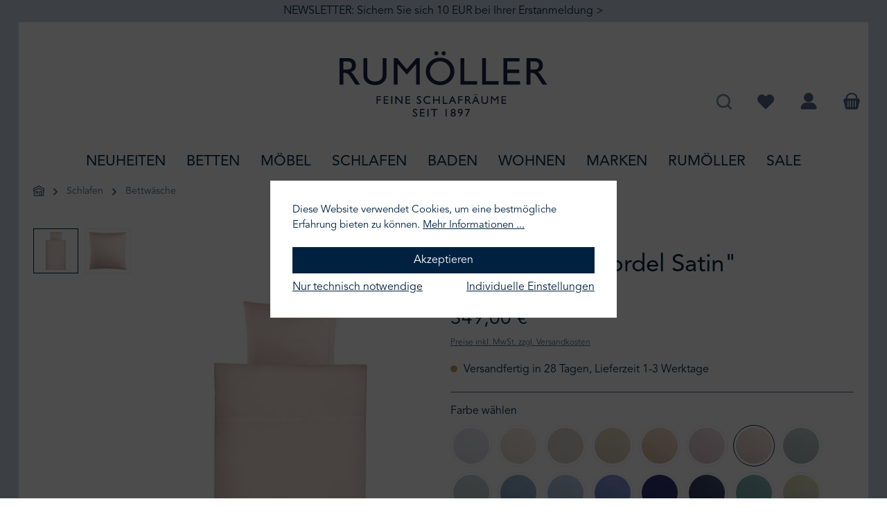

--- FILE ---
content_type: text/html; charset=UTF-8
request_url: https://www.rumoeller.de/graser-bettwaesche-kordel-satin-sw10273-154
body_size: 46326
content:


<!DOCTYPE html>

<html lang="de-DE"
      itemscope="itemscope"
      itemtype="https://schema.org/WebPage">

    
                            
    <head>
        	
        		                            <meta charset="utf-8">
            
                            <meta name="viewport"
                      content="width=device-width, initial-scale=1, shrink-to-fit=no">
            
                                <meta name="author"
                      content="">
                <meta name="robots"
                      content="index,follow">
                <meta name="revisit-after"
                      content="15 days">
                <meta name="keywords"
                      content="">
                <meta name="description"
                      content="GRASER - Bettwäsche Garnitur &quot;Kordel&quot; bei RUMÖLLER - Feine Schlafräume in Hamburg. Hochwertige Textilien für einen erholsamen Schlaf. Qualität seit 1897.">
            
    <link rel="alternate"
          type="application/rss+xml"
          title="Blog Feed"
          href="/blog.rss" />

                        
                        <meta property="og:type" content="product"/>
        
                    <meta property="og:site_name" content="Rumöller"/>
        
                    <meta property="og:url" content="https://www.rumoeller.de/graser-bettwaesche-kordel-satin-sw10273"/>
        
                                    <meta property="og:title" content="GRASER - Bettwäsche Garnitur &quot;Kordel&quot;"/>
                    
                                    <meta property="og:description" content="GRASER - Bettwäsche Garnitur &quot;Kordel&quot; bei RUMÖLLER - Feine Schlafräume in Hamburg. Hochwertige Textilien für einen erholsamen Schlaf. Qualität seit 1897."/>
                    
                                    <meta property="og:image" content="https://www.rumoeller.de/media/ba/2c/e9/1622882393/SW-Graser-5400-muschel-B.jpg?ts=1622882393"/>
                    
                                    <meta property="product:brand" content="Graser"/>
                    
                                
            <meta property="product:price:amount"
                  content="349"/>
            <meta property="product:price:currency"
                  content="EUR"/>
        
                    <meta property="product:product_link" content="https://www.rumoeller.de/graser-bettwaesche-kordel-satin-sw10273"/>
        
                    <meta name="twitter:card" content="product"/>
        
                    <meta name="twitter:site" content="Rumöller"/>
        
                                    <meta property="twitter:title" content="GRASER - Bettwäsche Garnitur &quot;Kordel&quot;"/>
                    
                                    <meta property="twitter:description" content="GRASER - Bettwäsche Garnitur &quot;Kordel&quot; bei RUMÖLLER - Feine Schlafräume in Hamburg. Hochwertige Textilien für einen erholsamen Schlaf. Qualität seit 1897."/>
                    
                                    <meta property="twitter:image" content="https://www.rumoeller.de/media/ba/2c/e9/1622882393/SW-Graser-5400-muschel-B.jpg?ts=1622882393"/>
                        

    

                                <meta itemprop="copyrightHolder"
                      content="Rumöller">
                <meta itemprop="copyrightYear"
                      content="">
                <meta itemprop="isFamilyFriendly"
                      content="false">
                <meta itemprop="image"
                      content="https://www.rumoeller.de/media/a1/d3/f9/1655273612/logo-rumoeller-v5.svg?ts=1655273612">
            
    
                                            <meta name="theme-color"
                      content="#ffffff">
                            
                                                

	




    
        
<link rel="preload" as="font" crossorigin="anonymous" href="https://www.rumoeller.de/bundles/tcinncustomizing/font/AvenirLTPro-Roman/font.woff2" />
<link rel="preload" as="font" crossorigin="anonymous" href="https://www.rumoeller.de/bundles/tcinncustomizing/font/AvenirLTPro-Book/font.woff2" />
<link rel="preload" as="font" crossorigin="anonymous" href="https://www.rumoeller.de/bundles/tcinncustomizing/font/FreightTextProBook-Regular/font.woff2" />


                
                    <script type="application/ld+json">
            [{"@context":"https:\/\/schema.org\/","@type":"Product","name":"GRASER - Bettw\u00e4sche \"Kordel Satin\"","description":"Diese wundersch\u00f6ne Bettw\u00e4sche \u201eKordel Satin\u201c von Graser aus edelstem Feinsatin besticht durch ihre schlichte Eleganz. Das Kissen ziert eine feine Flachstichnaht, passend zum Kissen findet sich auf der Bettdecke eine quer verlaufende W\u00e4schefalte mit gleicher Ziernaht wieder und erg\u00e4nzt die Garnitur um ein raffiniertes Detail.\nExtra langstapelige Baumwolle z\u00e4hlt zu den feinsten Qualit\u00e4ten weltweit und verleiht der Bettw\u00e4sche \u201eKordel Satin\u201c nicht nur ihren wundersch\u00f6nen seidigen Glanz, sondern auch ihre besondere Weichheit.\nDer aus reiner langstapeliger Baumwolle gesponnene Faden ist besonders fein und so wird das aus dem Faden gesponnene Gewebe wunderbar leicht und duftig. Die hohe Qualit\u00e4t des Garns und die aufw\u00e4ndige Verarbeitung stehen als Garant f\u00fcr die Langlebigkeit dieser Bettw\u00e4sche aus der Manufaktur des Hauses Graser von der Schw\u00e4bischen Alb.\nWenn Ihnen diese Bettw\u00e4sche gef\u00e4llt, Sie jedoch hier nicht Ihr Wunschma\u00df oder Ihre Wunschfarbe finden, nehmen Sie gern Kontakt zu uns auf unter der Telefonnummer +49 40 860913 oder senden Sie uns eine Mail an\u00a0shop@rumoeller.de. Wir unterbreiten Ihnen gern ein Angebot.\n\nMaterial: 100 % langstapelige Baumwolle, hautfreundlich, atmungsaktiv\nStoffqualit\u00e4t: Feinster Mako Satin, mercerisiert\nDessin: Kordelziernaht (ton-in-ton oder kontrastierend)\nVerschlussart Deckenbezug: verdeckter Zwirnknopfverschluss (Rei\u00dfverschluss ohne Aufpreis m\u00f6glich)\nVerschlussart Kissenbezug: verdeckter Zwirnknopfverschluss (Rei\u00dfverschluss ohne Aufpreis m\u00f6glich)\nPreis pro Garnitur: Bettdecken- und Kissenbezug\nHergestellt in Deutschland\n\nPflegehinweise\n\nVor dem ersten Gebrauch waschen\nBitte drehen Sie Ihre Bettw\u00e4sche vor der W\u00e4sche auf links und schlie\u00dfen Sie den Verschluss. Waschen Sie sie nicht mit anderen W\u00e4schest\u00fccken mit Rei\u00dfverschl\u00fcssen, Kn\u00f6pfen, H\u00e4kchen oder Klettverschluss, da diese bei dem feinen Gewebe Sch\u00e4den verursachen.\nDie optimale Waschtemperatur dieser Bettw\u00e4sche ist 60\u00b0C\nFarbige Bettw\u00e4sche sollten Sie mit einem Color-Waschmittel ohne optische Aufheller waschen und auf Weichsp\u00fcler verzichten.\u00a0\nIm W\u00e4schetrockner bei niedriger Temperatur trocknen.\nDiese Bettw\u00e4sche ist b\u00fcgelleicht und kommt nach dem B\u00fcgeln besonders gut zur Geltung.\n\n\n\n\n\n\n\n\n\n\n\n\nLieferzeit\nDiese Bettw\u00e4sche von Graser wird als Ma\u00dfanfertigung individuell f\u00fcr Sie auf Bestellung gefertigt. Die Lieferfrist betr\u00e4gt ca. 3-4 Wochen.","sku":"000009088102","mpn":"000009088102","brand":{"@type":"Brand","name":"Graser"},"image":["https:\/\/www.rumoeller.de\/media\/ba\/2c\/e9\/1622882393\/SW-Graser-5400-muschel-B.jpg?ts=1622882393","https:\/\/www.rumoeller.de\/media\/8f\/a0\/49\/1622882393\/SW-Graser-5400-muschel-K.jpg?ts=1622882393"],"offers":[{"@type":"Offer","availability":"https:\/\/schema.org\/InStock","itemCondition":"https:\/\/schema.org\/NewCondition","priceCurrency":"EUR","priceValidUntil":"2026-01-31","seller":{"@type":"Organization","name":"Rum\u00f6ller Betten"},"url":"https:\/\/www.rumoeller.de\/graser-bettwaesche-kordel-satin-000009088102","price":349.0}]},{"@context":"https:\/\/schema.org","@type":"BreadcrumbList","itemListElement":[{"@type":"ListItem","position":1,"name":"Schlafen","item":"https:\/\/www.rumoeller.de\/schlafen\/"},{"@type":"ListItem","position":2,"name":"Bettw\u00e4sche","item":"https:\/\/www.rumoeller.de\/schlafen\/bettwaesche\/"}]},{"@context":"https:\/\/schema.org","@type":"Organization","logo":"https:\/\/www.rumoeller.de\/media\/ee\/ab\/7d\/1614865800\/rumoeller-betten-logo.jpg?ts=1699772088","url":"https:\/\/www.rumoeller.de"},{"@context":"https:\/\/schema.org","@type":"LocalBusiness","name":"Rum\u00f6ller","url":"https:\/\/www.rumoeller.de\/standorte\/","telephone":"040 860913","address":{"@type":"PostalAddress","streetAddress":"Elbchaussee 582","addressLocality":"Hamburg","postalCode":"22587","addressCountry":"DE"},"openingHoursSpecification":[{"@type":"OpeningHoursSpecification","dayOfWeek":["Tuesday","Wednesday","Thursday","Friday"],"opens":"10:00","closes":"18:30"},{"@type":"OpeningHoursSpecification","dayOfWeek":["Saturday"],"opens":"10:00","closes":"14:00"}],"priceRange":"\u20ac\u20ac\u20ac","image":"https:\/\/www.rumoeller.de"}]
        </script>
            


    
	
	
		
		<!-- Copyright (c) 2000-2020 etracker GmbH. All rights reserved. -->
		<!-- This material may not be reproduced, displayed, modified or distributed -->
		<!-- without the express prior written permission of the copyright holder. -->
		<!-- etracker tracklet 5.0 -->
		<script type="text/javascript" charset="UTF-8">
			            	var et_pagename = "GRASER - Bettwäsche Garnitur &quot;Kordel&quot;";
            
			_etr = {
                debugMode: false            }

			
					</script>

		<script id="_etLoader" type="text/javascript" charset="UTF-8"
				data-plugin-version="Shopware6_1.5.0"
				
				data-block-cookies="true"
				data-secure-code="1BEWME"
				src="//code.etracker.com/code/e.js" async>

		</script>

		<script>
            window.addEventListener('load', function () {
                window.$etracker = etCommerce;
            });
		</script>

		
	
			<script type="text/javascript" charset="UTF-8">
            let product = {
                id: '000009088102',
                name: 'GRASER - Bettwäsche &quot;Kordel Satin&quot;',
                category: ['   Rum&ouml;ller - Feine Schlafr&auml;ume','Schlafen','Marken','Bettw&auml;sche'],
                price: '349',
                currency: 'EUR'
            };
            window.addEventListener('load', function () {
                etCommerce.sendEvent('viewProduct', product);
            });
		</script>
	
    <script>
        function etrackerWishlistRemove(productId) {
            const hiddenInput = document.getElementById('etracker-wishlist-product-' + productId);
            if (hiddenInput && hiddenInput.value) {
                const productInfo = JSON.parse(hiddenInput.value) || false
                etCommerce.sendEvent('removeFromWatchlist', productInfo, 1);
            }
        }
    </script>


                                <link rel="shortcut icon"
                  href="https://www.rumoeller.de/media/4a/ff/23/1603183788/Favicon.png?ts=1606210064">
        
    
                                <link rel="apple-touch-icon"
                  href="https://www.rumoeller.de/media/29/44/cd/1718212563/rumoeller_favicon.png?ts=1718212563">
                    
        <link rel="canonical" href="https://www.rumoeller.de/graser-bettwaesche-kordel-satin-sw10273" />
                    <title>GRASER - Bettwäsche Garnitur &quot;Kordel&quot;</title>
    
                    		                                                                <link rel="stylesheet"
                      href="https://www.rumoeller.de/theme/718016125291b59cbe40510a4ac4d485/css/all.css?1768479922">
                                    

	





        
        
    
            <!-- Custom css code -->
    <style>html body {background-image: none;}
.search-suggest-container {display: none;}</style>
    

    
    
    
            <script type="application/javascript">window.moorlAnimationZIndex = "9000";</script>
    
            <style>
            :root {
                --moorl-advanced-search-width: 600px;
            }
        </style>
    

    <script type="text/javascript">
                window.COOKIE_ACCEPT_RELOAD = 0;
            </script>


                                                                                                                                                                                                                                                                                                                                                                                                        
                    
    <script>
        window.features = {"V6_5_0_0":true,"v6.5.0.0":true,"V6_6_0_0":true,"v6.6.0.0":true,"V6_7_0_0":false,"v6.7.0.0":false,"ADDRESS_SELECTION_REWORK":false,"address.selection.rework":false,"DISABLE_VUE_COMPAT":false,"disable.vue.compat":false,"ACCESSIBILITY_TWEAKS":false,"accessibility.tweaks":false,"ADMIN_VITE":false,"admin.vite":false,"TELEMETRY_METRICS":false,"telemetry.metrics":false,"PERFORMANCE_TWEAKS":false,"performance.tweaks":false,"CACHE_REWORK":false,"cache.rework":false,"SSO":false,"sso":false,"RULE_BUILDER":true,"rule.builder":true,"FLOW_BUILDER":true,"flow.builder":true,"RETURNS_MANAGEMENT":true,"returns.management":true,"TEXT_GENERATOR":true,"text.generator":true,"CHECKOUT_SWEETENER":true,"checkout.sweetener":true,"IMAGE_CLASSIFICATION":true,"image.classification":true,"PROPERTY_EXTRACTOR":true,"property.extractor":true,"REVIEW_SUMMARY":true,"review.summary":true,"REVIEW_TRANSLATOR":true,"review.translator":true,"CONTENT_GENERATOR":true,"content.generator":true,"EXPORT_ASSISTANT":true,"export.assistant":true,"CAPTCHA":true,"captcha":true,"NATURAL_LANGUAGE_SEARCH":true,"natural.language.search":true,"IMAGE_UPLOAD_SEARCH":true,"image.upload.search":true,"SPATIAL_CMS_ELEMENT":true,"spatial.cms.element":true,"TEXT_TO_IMAGE_GENERATION":true,"text.to.image.generation":true,"SPATIAL_SCENE_EDITOR":false,"spatial.scene.editor":false};
    </script>
        
                                                  
            <script>
            window.dataLayer = window.dataLayer || [];
            function gtag() { dataLayer.push(arguments); }

            (() => {
                const analyticsStorageEnabled = document.cookie.split(';').some((item) => item.trim().includes('google-analytics-enabled=1'));
                const adsEnabled = document.cookie.split(';').some((item) => item.trim().includes('google-ads-enabled=1'));

                // Always set a default consent for consent mode v2
                gtag('consent', 'default', {
                    'ad_user_data': adsEnabled ? 'granted' : 'denied',
                    'ad_storage': adsEnabled ? 'granted' : 'denied',
                    'ad_personalization': adsEnabled ? 'granted' : 'denied',
                    'analytics_storage': analyticsStorageEnabled ? 'granted' : 'denied'
                });
            })();
        </script>
    

          <script>
      if (window.DooFinderScriptLoaded != true) {
        window.DooFinderScriptLoaded = true;

        let styleLink = document.createElement("link");
        styleLink.href = "https://www.rumoeller.de/bundles/doofinder/css/doofinder.css?1765528887";
        styleLink.rel = "stylesheet";
        document.head.appendChild(styleLink);

        let script = document.createElement("script");
        script.src = "https://eu1-config.doofinder.com/2.x/8c218562-fd79-4937-bb71-e04abb6d4a7f.js";
        script.async = true;
        document.head.appendChild(script);

        let addToCartScript = document.createElement("script");
        addToCartScript.innerHTML = `
            class DoofinderAddToCartError extends Error {
    constructor(reason, status = "") {
      const message = "Error adding an item to the cart. Reason: " + reason + ". Status code: " + status;
      super(message);
      this.name = "DoofinderAddToCartError";
    }
  }

  document.addEventListener('doofinder.cart.add', async function(event) {
    const product = event.detail;
    const statusPromise = product.statusPromise;
    let isGroupLeader = product.grouping_id && product.grouping_id === product.item_id && product.group_leader;
    if(product.modifiable || isGroupLeader){
      //It's a configurable product, redirect to the product page to let the user configure the product
      statusPromise.reject(new DoofinderAddToCartError("It's a configurable product", 200));
      location.href = product.link;
      return;
    }

    const csrfTokenInput = document.querySelector('.product-info input[name="_csrf_token"]');

    let formData = new FormData();
    let productId = product.shopware_id;

    if (null !== csrfTokenInput && '' !== csrfTokenInput.value) {
      formData.append('_csrf_token', csrfTokenInput.value);
    }

    formData.append('redirectTo', 'frontend.cart.offcanvas');
    formData.append('lineItems[id][id]', productId);
    formData.append('lineItems[id][type]', 'product');
    formData.append('lineItems[id][referencedId]', productId);
    formData.append('lineItems[id][quantity]', 1);
    formData.append('lineItems[id][stackable]', 1);
    formData.append('lineItems[id][removable]', 1);

    let addItemUrl = '/checkout/line-item/add';

    instances = window.PluginManager.getPluginInstances("OffCanvasCart")
    if (instances.length > 0 && instances.some(i => typeof i.openOffCanvas === 'function')) {
      instances.forEach(i => typeof i.openOffCanvas === 'function' && i.openOffCanvas(addItemUrl, formData, () => {
        statusPromise.resolve("The item has been successfully added to the cart.");
      }))
    } else {
      let accessKey = 'SWSCI9HED0W2JDMTNM1O8H7VEQ';

      let headers = {
        'Accept': 'application/json',
        'Content-Type': 'application/json',
        'sw-access-key': accessKey,
      };
      let contextResult = await fetch("/store-api/context",
        {
          method: "GET",
          headers: headers
        }
      ).catch(error =>
        statusPromise.reject(new DoofinderAddToCartError("Couldn't fetch context", 200))
      );
      let context = await contextResult.json();
      let token = context.token;

      headers = {
        'sw-access-key': accessKey,
        'sw-context-token': token
      };
      let cartResult = await fetch(addItemUrl,
        {
          method: "POST",
          headers: headers,
          body: formData
        }
      ).catch(error =>
        statusPromise.reject(new DoofinderAddToCartError("Couldn't add line item to cart", 200))
      );
      let cart = await cartResult.json();
      statusPromise.resolve("The item has been successfully added to the cart.");
    }
  });


        `;
        document.head.appendChild(addToCartScript);

        let currency = 'EUR';
        (function(w, k) {w[k] = window[k] || function () { (window[k].q = window[k].q || []).push(arguments) }})(window, "doofinderApp");
        if (currency !== '') {
          doofinderApp("config", "currency", currency);
        }
      }
    </script>
          
<img height="1" width="1" style="display:none" src="https://www.facebook.com/tr?id=328031102623980&ev=PageView&noscript=1"/>


    
                    

                        <script                     type="text/javascript">
                window.ga4CustomUrl = '';
            </script>
            
                                                                                        
    
                                                                                                <script                         type="text/javascript">
                    window.googleAnalyticsEnabled = false;
                    window.googleAdsEnabled = false;
                    window.ga4Enabled = false;
                    window.googleTagEnabled = false;

                    window.metaAdsEnabled = false;
                    window.microsoftAdsEnabled = false;
                    window.pinterestAdsEnabled = false;
                    window.tiktokAdsEnabled = false;


                                        window.ga4CookieConfig = 'standardCookies';
                    

                                        window.generateLeadValue = '1';
                                        window.ga4Currency = 'EUR';

                </script>
                                                            <script                             type="text/javascript">
                        window.ga4TagId = 'GTM-WCSNMX6';
                        window.dataLayer = window.dataLayer || [];
                        window.googleTagEnabled = true;
                        window.ga4Enabled = true;
                        window.ga4controllerName = 'product';
                        window.ga4controllerAction = 'index';
                        window.ga4activeNavigationId = '3ad7c02a249540f39fde8d272706b9c6';
                        window.ga4activeNavigationName = 'Bettwäsche';
                        window.ga4affiliation = 'Rumöller';
                        window.ga4salesChannelName = 'Rumöller';
                        window.ga4salesChannelId = '97eb045c839f4568aafcff6395ebae67';
                        if (localStorage.getItem("ga4UserId")) window.ga4UserId = localStorage.getItem("ga4UserId");
                        if (localStorage.getItem("ga4CustomerLifetimeValue")) window.ga4CustomerLifetimeValue = localStorage.getItem("ga4CustomerLifetimeValue");
                        if (localStorage.getItem("ga4CustomerOrderCount")) window.ga4CustomerOrderCount = localStorage.getItem("ga4CustomerOrderCount");

                                                window.ga4upCoupon = false;
                                                                        window.ga4gpCoupon = false;
                                                                        window.customTagManager = false;
                                                                        window.ga4AdvancedConsentMode = false;
                                                                        window.ga4ActiveConsentMode = true;
                                                                        window.metaAdsEnabled = true;
                        
                                                window.microsoftAdsEnabled = true;

                        
                                                window.pinterestAdsEnabled = true;
                        
                                                window.tiktokAdsEnabled = true;
                                            </script>
                                                                                            <script                             type="text/javascript">
                        window.googleAnalyticsEnabled = true;
                    </script>
                                    
                                    <script                         type="text/javascript">
                    window.googleAdsEnabled = true;
                                        window.conversionConfiguration = 'brutto';
                                    </script>

                    
        
            <script                     type="text/javascript">
                            window.ga4Guest = false;
                        </script>

                            <script                         type="text/javascript">
                    window.ga4UserLoggedIn = false;
                    if (localStorage.getItem("loginSent")) localStorage.removeItem("loginSent");
                    if (localStorage.getItem("signUpSent")) localStorage.removeItem("signUpSent");
                </script>
            
            
                        
                
                        <script                     type="text/javascript">
                window.ga4Product = {};
            </script>
                
                                    
                                
                                                    
                                                                        
                
                                                                                                                                            
                                                    
                                                    
                                    <script                             type="text/javascript">
                        window.ga4Product['3ad7c02a249540f39fde8d272706b9c6'] = {
                            item_id: '000009088102',
                            item_name: 'GRASER - Bettwäsche &quot;Kordel Satin&quot;',
                            item_variant: 'Farbe 5400 muschel - Größe BW 155/220 + 80/80 cm ',
                            item_brand: 'Graser',
                            currency: 'EUR',
                            price: '349',
                            extra: {
                                minPurchase: '1',
                                shopware_id: '3ad7c02a249540f39fde8d272706b9c6',
                                realPrice: '349',
                                item_startPrice: '349',
                                item_hasGraduatedPrice: '',
                                taxRate: '19',
                                cheapest: '349',
                                parentId: '50df65672c264cf3a4f6bff25fe49f21'
                            }
                        };
                                                    window.ga4Product['3ad7c02a249540f39fde8d272706b9c6']['item_list_id'] = 'product';
                            window.ga4Product['3ad7c02a249540f39fde8d272706b9c6']['item_list_name'] = 'product';
                                                                                                                                                                            window.ga4Product['3ad7c02a249540f39fde8d272706b9c6']['item_category'] = '   Rumöller - Feine Schlafräume';
                                                                                                                                                                window.ga4Product['3ad7c02a249540f39fde8d272706b9c6']['item_category2'] = 'Schlafen';
                                                                                                                                                                window.ga4Product['3ad7c02a249540f39fde8d272706b9c6']['item_category3'] = 'Bettwäsche';
                                                                                                                                        </script>
                                        
    
            
                    
    

                                
            

                <script
        type="module"
        src="https://cdn.jsdelivr.net/npm/friendly-challenge@0.9.12/widget.module.min.js"
        defer
    ></script>
    <script nomodule src="https://cdn.jsdelivr.net/npm/friendly-challenge@0.9.12/widget.min.js" defer></script>

    <script>
        window.friendlyCaptchaActive = true;
    </script>
    
                
                                    <script>
                    window.useDefaultCookieConsent = true;
                </script>
                    
                                        <script>
                window.activeNavigationId = '160aea4a53484c4ebdaa911c71644cc5';
                window.router = {
                    'frontend.cart.offcanvas': '/checkout/offcanvas',
                    'frontend.cookie.offcanvas': '/cookie/offcanvas',
                    'frontend.checkout.finish.page': '/checkout/finish',
                    'frontend.checkout.info': '/widgets/checkout/info',
                    'frontend.menu.offcanvas': '/widgets/menu/offcanvas',
                    'frontend.cms.page': '/widgets/cms',
                    'frontend.cms.navigation.page': '/widgets/cms/navigation',
                    'frontend.account.addressbook': '/widgets/account/address-book',
                    'frontend.country.country-data': '/country/country-state-data',
                    'frontend.app-system.generate-token': '/app-system/Placeholder/generate-token',
                    };
                window.salesChannelId = '97eb045c839f4568aafcff6395ebae67';
            </script>
        

    
    

    <script>
        window.router['frontend.product.review.translate'] = '/translate-review';
    </script>

                                <script>
                
                window.breakpoints = {"xs":0,"sm":576,"md":768,"lg":992,"xl":1200,"xxl":1400};
            </script>
        
                                    <script>
                    window.customerLoggedInState = 0;

                    window.wishlistEnabled = 1;
                </script>
                    
                			<script src="https://www.rumoeller.de/theme/948d6a22e63a43a2bada732508fbca36/assets/js/jquery-3.5.1.slim.min.js?1768479922"></script>
	
		        

                            <script>
                window.themeAssetsPublicPath = 'https://www.rumoeller.de/theme/948d6a22e63a43a2bada732508fbca36/assets/';
            </script>
        
                        
    <script>
        window.validationMessages = {"required":"Die Eingabe darf nicht leer sein.","email":"Ung\u00fcltige E-Mail-Adresse. Die E-Mail ben\u00f6tigt das Format \"nutzer@beispiel.de\".","confirmation":"Ihre Eingaben sind nicht identisch.","minLength":"Die Eingabe ist zu kurz."};
    </script>
        
                                                        <script>
                        window.themeJsPublicPath = 'https://www.rumoeller.de/theme/718016125291b59cbe40510a4ac4d485/js/';
                    </script>
                                            <script type="text/javascript" src="https://www.rumoeller.de/theme/718016125291b59cbe40510a4ac4d485/js/storefront/storefront.js?1768479922" defer></script>
                                            <script type="text/javascript" src="https://www.rumoeller.de/theme/718016125291b59cbe40510a4ac4d485/js/netzp6-address-validator/netzp6-address-validator.js?1768479922" defer></script>
                                            <script type="text/javascript" src="https://www.rumoeller.de/theme/718016125291b59cbe40510a4ac4d485/js/netzp-blog6/netzp-blog6.js?1768479922" defer></script>
                                            <script type="text/javascript" src="https://www.rumoeller.de/theme/718016125291b59cbe40510a4ac4d485/js/netzp-power-pack6/netzp-power-pack6.js?1768479922" defer></script>
                                            <script type="text/javascript" src="https://www.rumoeller.de/theme/718016125291b59cbe40510a4ac4d485/js/moorl-foundation/moorl-foundation.js?1768479922" defer></script>
                                            <script type="text/javascript" src="https://www.rumoeller.de/theme/718016125291b59cbe40510a4ac4d485/js/moorl-form-builder/moorl-form-builder.js?1768479922" defer></script>
                                            <script type="text/javascript" src="https://www.rumoeller.de/theme/718016125291b59cbe40510a4ac4d485/js/biloba-article-quantity-selector/biloba-article-quantity-selector.js?1768479922" defer></script>
                                            <script type="text/javascript" src="https://www.rumoeller.de/theme/718016125291b59cbe40510a4ac4d485/js/jkweb-shopware-cookie-accept-plugin/jkweb-shopware-cookie-accept-plugin.js?1768479922" defer></script>
                                            <script type="text/javascript" src="https://www.rumoeller.de/theme/718016125291b59cbe40510a4ac4d485/js/acris-filter-c-s/acris-filter-c-s.js?1768479922" defer></script>
                                            <script type="text/javascript" src="https://www.rumoeller.de/theme/718016125291b59cbe40510a4ac4d485/js/payone-payment/payone-payment.js?1768479922" defer></script>
                                            <script type="text/javascript" src="https://www.rumoeller.de/theme/718016125291b59cbe40510a4ac4d485/js/d-i-sco-g-a4/d-i-sco-g-a4.js?1768479922" defer></script>
                                            <script type="text/javascript" src="https://www.rumoeller.de/theme/718016125291b59cbe40510a4ac4d485/js/solid-instagram-elements/solid-instagram-elements.js?1768479922" defer></script>
                                            <script type="text/javascript" src="https://www.rumoeller.de/theme/718016125291b59cbe40510a4ac4d485/js/subscription/subscription.js?1768479922" defer></script>
                                            <script type="text/javascript" src="https://www.rumoeller.de/theme/718016125291b59cbe40510a4ac4d485/js/checkout-sweetener/checkout-sweetener.js?1768479922" defer></script>
                                            <script type="text/javascript" src="https://www.rumoeller.de/theme/718016125291b59cbe40510a4ac4d485/js/text-translator/text-translator.js?1768479922" defer></script>
                                            <script type="text/javascript" src="https://www.rumoeller.de/theme/718016125291b59cbe40510a4ac4d485/js/employee-management/employee-management.js?1768479922" defer></script>
                                            <script type="text/javascript" src="https://www.rumoeller.de/theme/718016125291b59cbe40510a4ac4d485/js/quick-order/quick-order.js?1768479922" defer></script>
                                            <script type="text/javascript" src="https://www.rumoeller.de/theme/718016125291b59cbe40510a4ac4d485/js/advanced-search/advanced-search.js?1768479922" defer></script>
                                            <script type="text/javascript" src="https://www.rumoeller.de/theme/718016125291b59cbe40510a4ac4d485/js/captcha/captcha.js?1768479922" defer></script>
                                            <script type="text/javascript" src="https://www.rumoeller.de/theme/718016125291b59cbe40510a4ac4d485/js/quote-management/quote-management.js?1768479922" defer></script>
                                            <script type="text/javascript" src="https://www.rumoeller.de/theme/718016125291b59cbe40510a4ac4d485/js/a-i-search/a-i-search.js?1768479922" defer></script>
                                            <script type="text/javascript" src="https://www.rumoeller.de/theme/718016125291b59cbe40510a4ac4d485/js/spatial-cms-element/spatial-cms-element.js?1768479922" defer></script>
                                            <script type="text/javascript" src="https://www.rumoeller.de/theme/718016125291b59cbe40510a4ac4d485/js/order-approval/order-approval.js?1768479922" defer></script>
                                            <script type="text/javascript" src="https://www.rumoeller.de/theme/718016125291b59cbe40510a4ac4d485/js/shopping-list/shopping-list.js?1768479922" defer></script>
                                            <script type="text/javascript" src="https://www.rumoeller.de/theme/718016125291b59cbe40510a4ac4d485/js/raw-color-preview6/raw-color-preview6.js?1768479922" defer></script>
                                            <script type="text/javascript" src="https://www.rumoeller.de/theme/718016125291b59cbe40510a4ac4d485/js/cogi-etracker/cogi-etracker.js?1768479922" defer></script>
                                            <script type="text/javascript" src="https://www.rumoeller.de/theme/718016125291b59cbe40510a4ac4d485/js/crsw-clever-reach-official/crsw-clever-reach-official.js?1768479922" defer></script>
                                            <script type="text/javascript" src="https://www.rumoeller.de/theme/718016125291b59cbe40510a4ac4d485/js/neno-marketing-essentials/neno-marketing-essentials.js?1768479922" defer></script>
                                            <script type="text/javascript" src="https://www.rumoeller.de/theme/718016125291b59cbe40510a4ac4d485/js/rune-laenen-two-factor-auth/rune-laenen-two-factor-auth.js?1768479922" defer></script>
                                            <script type="text/javascript" src="https://www.rumoeller.de/theme/718016125291b59cbe40510a4ac4d485/js/prems-step-conversion-checkout/prems-step-conversion-checkout.js?1768479922" defer></script>
                                            <script type="text/javascript" src="https://www.rumoeller.de/theme/718016125291b59cbe40510a4ac4d485/js/doo-finder/doo-finder.js?1768479922" defer></script>
                                            <script type="text/javascript" src="https://www.rumoeller.de/theme/718016125291b59cbe40510a4ac4d485/js/tcinn-theme-ware-living/tcinn-theme-ware-living.js?1768479922" defer></script>
                                                            </head>

                
    
        
                
                        
    
    
    
            
                    
        
                            
            
                                <body class="is-ctl-product is-act-index themeware twt-living twt-header-type-4 twt-full-width-boxed twt-is-cms-product-detail twt-cms-styling">

            
                
    
    
            <div id="page-top" class="skip-to-content bg-primary-subtle text-primary-emphasis overflow-hidden" tabindex="-1">
            <div class="container skip-to-content-container d-flex justify-content-center visually-hidden-focusable">
                                                                                        <a href="#content-main" class="skip-to-content-link d-inline-flex text-decoration-underline m-1 p-2 fw-bold gap-2">
                                Zum Hauptinhalt springen
                            </a>
                                            
                                                                        <a href="#header-main-search-input" class="skip-to-content-link d-inline-flex text-decoration-underline m-1 p-2 fw-bold gap-2 d-none d-sm-block">
                                Zur Suche springen
                            </a>
                                            
                                                                        <a href="#main-navigation-menu" class="skip-to-content-link d-inline-flex text-decoration-underline m-1 p-2 fw-bold gap-2 d-none d-lg-block">
                                Zur Hauptnavigation springen
                            </a>
                                                                        </div>
        </div>
        
        	
    
						                        
                <noscript class="noscript-main">
                
    <div role="alert"
         aria-live="polite"
                  class="alert alert-info alert-has-icon">
                                                                        
                                                                                                                                                                        
        
        
        
                                    
        <span class="icon icon-info" aria-hidden="true">
                                        <svg xmlns="http://www.w3.org/2000/svg" xmlns:xlink="http://www.w3.org/1999/xlink" width="24" height="24" viewBox="0 0 24 24"><defs><path d="M12 7c.5523 0 1 .4477 1 1s-.4477 1-1 1-1-.4477-1-1 .4477-1 1-1zm1 9c0 .5523-.4477 1-1 1s-1-.4477-1-1v-5c0-.5523.4477-1 1-1s1 .4477 1 1v5zm11-4c0 6.6274-5.3726 12-12 12S0 18.6274 0 12 5.3726 0 12 0s12 5.3726 12 12zM12 2C6.4772 2 2 6.4772 2 12s4.4772 10 10 10 10-4.4772 10-10S17.5228 2 12 2z" id="icons-default-info" /></defs><use xlink:href="#icons-default-info" fill="#758CA3" fill-rule="evenodd" /></svg>
                    </span>

    
    
                                                        
                                    
                    <div class="alert-content-container">
                                                    
                                                        <div class="alert-content">                                                    Um unseren Shop in vollem Umfang nutzen zu können, empfehlen wir Ihnen Javascript in Ihrem Browser zu aktivieren.
                                                                </div>                
                                                                </div>
            </div>
            </noscript>
        

                                        		
		
		                
    
                <header class="header-main">
                                                                <div class="container">
                                										            
    <div class="top-bar d-none d-lg-block">
        	        
														<nav class="top-bar-nav"
					 aria-label="Shop-Einstellungen">
											                        
                
                        

	

											                        
                
                        

	

										



                            







                
                
    				</nav>

			
			    </div>
    

	

	
    										        <div class="row align-items-center header-row">
                <div class="col-12 col-lg-auto header-logo-col">

	    <a class="raeumungsverkauf fixed-top p-1" href="https://www.rumoeller.de/rumoeller/newsletteranmeldung/"
	         style="color: #fffff;
			         background-color: #c9d7e4">
		    NEWSLETTER: Sichern Sie sich 10 EUR bei Ihrer Erstanmeldung &gt;
	    </a>
	    
            <div class="header-logo-main text-center">
                      <a class="header-logo-main-link"
               href="/"
               title="Rumöller  - Feine Schlafräume">
                    
    
							
				<picture>
			            									<source srcset="https://www.rumoeller.de/media/a1/d3/f9/1655273612/logo-rumoeller-v5.svg?ts=1655273612"
							media="(min-width: px) and (max-width: -1px)">
							
    
			            									<source srcset="https://www.rumoeller.de/media/a1/d3/f9/1655273612/logo-rumoeller-v5.svg?ts=1655273612"
							media="(max-width: -1px)">
							
    
			            									<img src="https://www.rumoeller.de/media/a1/d3/f9/1655273612/logo-rumoeller-v5.svg?ts=1655273612"
						 alt="Rumöller  - Feine Schlafräume"
						 class="img-fluid header-logo-main-img" width="300" height="95" />
							
    		</picture>
	
					
		
            </a>
        

          <script>
      if (window.DooFinderScriptLoaded != true) {
        window.DooFinderScriptLoaded = true;

        let styleLink = document.createElement("link");
        styleLink.href = "https://www.rumoeller.de/bundles/doofinder/css/doofinder.css?1765528887";
        styleLink.rel = "stylesheet";
        document.head.appendChild(styleLink);

        let script = document.createElement("script");
        script.src = "https://eu1-config.doofinder.com/2.x/8c218562-fd79-4937-bb71-e04abb6d4a7f.js";
        script.async = true;
        document.head.appendChild(script);

        let addToCartScript = document.createElement("script");
        addToCartScript.innerHTML = `
            class DoofinderAddToCartError extends Error {
    constructor(reason, status = "") {
      const message = "Error adding an item to the cart. Reason: " + reason + ". Status code: " + status;
      super(message);
      this.name = "DoofinderAddToCartError";
    }
  }

  document.addEventListener('doofinder.cart.add', async function(event) {
    const product = event.detail;
    const statusPromise = product.statusPromise;
    let isGroupLeader = product.grouping_id && product.grouping_id === product.item_id && product.group_leader;
    if(product.modifiable || isGroupLeader){
      //It's a configurable product, redirect to the product page to let the user configure the product
      statusPromise.reject(new DoofinderAddToCartError("It's a configurable product", 200));
      location.href = product.link;
      return;
    }

    const csrfTokenInput = document.querySelector('.product-info input[name="_csrf_token"]');

    let formData = new FormData();
    let productId = product.shopware_id;

    if (null !== csrfTokenInput && '' !== csrfTokenInput.value) {
      formData.append('_csrf_token', csrfTokenInput.value);
    }

    formData.append('redirectTo', 'frontend.cart.offcanvas');
    formData.append('lineItems[id][id]', productId);
    formData.append('lineItems[id][type]', 'product');
    formData.append('lineItems[id][referencedId]', productId);
    formData.append('lineItems[id][quantity]', 1);
    formData.append('lineItems[id][stackable]', 1);
    formData.append('lineItems[id][removable]', 1);

    let addItemUrl = '/checkout/line-item/add';

    instances = window.PluginManager.getPluginInstances("OffCanvasCart")
    if (instances.length > 0 && instances.some(i => typeof i.openOffCanvas === 'function')) {
      instances.forEach(i => typeof i.openOffCanvas === 'function' && i.openOffCanvas(addItemUrl, formData, () => {
        statusPromise.resolve("The item has been successfully added to the cart.");
      }))
    } else {
      let accessKey = 'SWSCI9HED0W2JDMTNM1O8H7VEQ';

      let headers = {
        'Accept': 'application/json',
        'Content-Type': 'application/json',
        'sw-access-key': accessKey,
      };
      let contextResult = await fetch("/store-api/context",
        {
          method: "GET",
          headers: headers
        }
      ).catch(error =>
        statusPromise.reject(new DoofinderAddToCartError("Couldn't fetch context", 200))
      );
      let context = await contextResult.json();
      let token = context.token;

      headers = {
        'sw-access-key': accessKey,
        'sw-context-token': token
      };
      let cartResult = await fetch(addItemUrl,
        {
          method: "POST",
          headers: headers,
          body: formData
        }
      ).catch(error =>
        statusPromise.reject(new DoofinderAddToCartError("Couldn't add line item to cart", 200))
      );
      let cart = await cartResult.json();
      statusPromise.resolve("The item has been successfully added to the cart.");
    }
  });


        `;
        document.head.appendChild(addToCartScript);

        let currency = 'EUR';
        (function(w, k) {w[k] = window[k] || function () { (window[k].q = window[k].q || []).push(arguments) }})(window, "doofinderApp");
        if (currency !== '') {
          doofinderApp("config", "currency", currency);
        }
      }
    </script>
      </div>
    </div>

            			
	
                            <div class="col-12 order-1 col-sm-auto order-sm-2 header-actions-col">
                    <div class="row g-0">
                        
		
	
						
			
											
			
			
			<div class="d-block d-lg-none col">
		<div class="menu-button">

							<button
                    class="btn nav-main-toggle-btn header-actions-btn"
					type="button"
					data-off-canvas-menu="true"
					aria-label="Menü"
					title="Navigation"
				>
																														                                                                                                                    
        
        
        
                        










    <span class="icon icon-themeware icon-stack icon-solid"><?xml version="1.0" encoding="utf-8"?><svg xmlns="http://www.w3.org/2000/svg" viewBox="0 0 24 24"><path d="M2,5.38H22a.88.88,0,0,0,0-1.75H2A.88.88,0,0,0,2,5.38Z"/><path d="M22,11H2a.88.88,0,0,0,0,1.75H22A.88.88,0,0,0,22,11Z"/><path d="M22,18.63H2a.88.88,0,0,0,0,1.75H22a.88.88,0,0,0,0-1.75Z"/></svg></span>








    
    
    											
														</button>
			
		</div>
	</div>

                        		
		
		
		
	<div class="col-auto twt-search-col">
		  <div class="search-toggle">
				<button class="btn header-actions-btn search-toggle-btn js-search-toggle-btn collapsed"
						type="button"
						data-bs-toggle="collapse"
						data-bs-target="#searchCollapse"
						aria-expanded="false"
						aria-controls="searchCollapse"
						aria-label="Suchen"
				>
										<span class="header-search-toggle-icon">
                    														                                                                                                                    
        
        
        
                        










    <span class="icon icon-themeware icon-search icon-solid"><?xml version="1.0" encoding="utf-8"?><svg xmlns="http://www.w3.org/2000/svg" viewBox="0 0 24 24"><path d="M22.6,21.52l-6.39-6.39A8.58,8.58,0,1,0,15,16.33l6.42,6.42A.88.88,0,0,0,22,23a.85.85,0,0,0,.61-.25A.87.87,0,0,0,22.6,21.52Z"/></svg></span>








    
    
    						
													                                                                                                                    
        
        
        
                        










    <span class="icon icon-themeware icon-x icon-solid"><?xml version="1.0" encoding="utf-8"?><svg xmlns="http://www.w3.org/2000/svg" viewBox="0 0 24 24"><path d="M13.2,12l9.05-9.06a.84.84,0,1,0-1.19-1.19L12,10.8l-9.06-9A.84.84,0,0,0,1.75,2.94L10.8,12l-9,9.06a.84.84,0,0,0,0,1.19.83.83,0,0,0,1.19,0l9.06-9,9.06,9.05a.83.83,0,0,0,1.19,0,.84.84,0,0,0,0-1.19Z"/></svg></span>








    
    
    											</span>

														</button>
		  </div>
	 </div>

                                                    												                                <div class="col-auto">
                                    <div class="header-wishlist">
                                        <a class="btn header-wishlist-btn header-actions-btn"
                                           href="/wishlist"
                                           title="Merkzettel"
                                           aria-label="Merkzettel">
                                            			
							<span class="header-wishlist-icon">
									                                                                                                                    
        
        
        
                        










    <span class="icon icon-themeware icon-heart icon-solid"><?xml version="1.0" encoding="utf-8"?><svg xmlns="http://www.w3.org/2000/svg" viewBox="0 0 24 24"><path d="M21.55,4.45l-.06-.08a5.82,5.82,0,0,0-5.26-2,5.15,5.15,0,0,0-2.29,1L12,4.87,9.89,3.24a4.31,4.31,0,0,0-1.07-.61c-1-.4-3.67-1-6.31,1.74l-.06.08a6.57,6.57,0,0,0-1.08,6.3,6,6,0,0,0,1.52,2.4l8.41,8.29a.83.83,0,0,0,.22.14.61.61,0,0,0,.1.07.94.94,0,0,0,.76,0,.61.61,0,0,0,.1-.07.83.83,0,0,0,.22-.14l8.41-8.29a6,6,0,0,0,1.52-2.4A6.57,6.57,0,0,0,21.55,4.45Z"/></svg></span>








    
    
    							</span>
		
							<span class="header-wishlist-name">
				Wunschzettel
			</span>
		
		
		
		<span class="badge bg-primary header-wishlist-badge"
			  id="wishlist-basket"
			  data-wishlist-storage="true"
			  data-wishlist-storage-options="{&quot;listPath&quot;:&quot;\/wishlist\/list&quot;,&quot;mergePath&quot;:&quot;\/wishlist\/merge&quot;,&quot;pageletPath&quot;:&quot;\/wishlist\/merge\/pagelet&quot;}"
			  data-wishlist-widget="true"
			  data-wishlist-widget-options="{&quot;showCounter&quot;:true}"
		></span>

	                                        </a>
                                    </div>
                                </div>
                            

	

	                        
                        												                            <div class="col-auto">
                                <div class="account-menu">
                                        <div class="dropdown">
        							<button class="btn account-menu-btn header-actions-btn"
				type="button"
				id="accountWidget"
				data-account-menu="true"
				data-bs-toggle="dropdown"
				aria-haspopup="true"
				aria-expanded="false"
				aria-label="Mein Konto"
				title="Mein Konto"
		>
						<span class="header-account-icon">
													                                                                                                                    
        
        
        
                        










    <span class="icon icon-themeware icon-avatar icon-solid"><?xml version="1.0" encoding="utf-8"?><svg xmlns="http://www.w3.org/2000/svg" viewBox="0 0 24 24"><path d="M11.84,13.51A6.26,6.26,0,1,0,5.58,7.26,6.26,6.26,0,0,0,11.84,13.51Z"/><path d="M22.57,20.87A9.75,9.75,0,0,0,21,16.78a6.46,6.46,0,0,0-5.24-2.61H8.29A6.5,6.5,0,0,0,3,16.78a9.75,9.75,0,0,0-1.56,4.09,1.87,1.87,0,0,0,.42,1.49A1.83,1.83,0,0,0,3.24,23H20.76a1.83,1.83,0,0,0,1.39-.64A1.87,1.87,0,0,0,22.57,20.87Z"/></svg></span>








    
    
    							</span>

						
								</button>

	
                    <div class="dropdown-menu dropdown-menu-end account-menu-dropdown js-account-menu-dropdown"
                 aria-labelledby="accountWidget">
                

        
            <div class="offcanvas-header">
                            <button class="btn btn-light offcanvas-close js-offcanvas-close">
                                                                                                                                                                
        
        
        
                                    
        <span class="icon icon-x icon-sm">
                                        <svg xmlns="http://www.w3.org/2000/svg" xmlns:xlink="http://www.w3.org/1999/xlink" width="24" height="24" viewBox="0 0 24 24"><defs><path d="m10.5858 12-7.293-7.2929c-.3904-.3905-.3904-1.0237 0-1.4142.3906-.3905 1.0238-.3905 1.4143 0L12 10.5858l7.2929-7.293c.3905-.3904 1.0237-.3904 1.4142 0 .3905.3906.3905 1.0238 0 1.4143L13.4142 12l7.293 7.2929c.3904.3905.3904 1.0237 0 1.4142-.3906.3905-1.0238.3905-1.4143 0L12 13.4142l-7.2929 7.293c-.3905.3904-1.0237.3904-1.4142 0-.3905-.3906-.3905-1.0238 0-1.4143L10.5858 12z" id="icons-default-x" /></defs><use xlink:href="#icons-default-x" fill="#758CA3" fill-rule="evenodd" /></svg>
                    </span>

    
    
                        
                                            Menü schließen
                                    </button>
                    </div>
    
            <div class="offcanvas-body">
                <div class="account-menu">
                                                <div class="dropdown-header account-menu-header">
                    Ihr Konto
                </div>
                    
    
                                    <div class="account-menu-login">
                                            <a href="/account/login"
                           title="Anmelden"
                           class="btn btn-primary account-menu-login-button">
                            Anmelden
                        </a>
                    
                                            <div class="account-menu-register">
                            oder
                            <a href="/account/login"
                               title="Registrieren">
                                registrieren
                            </a>
                        </div>
                                    </div>
                    
                    <div class="account-menu-links">
                    <div class="header-account-menu">
        <div class="card account-menu-inner">
                                                    
    
                                                <nav class="list-group list-group-flush account-aside-list-group">
                                                                                                                <a href="/account"
                                   title="Übersicht"
                                   class="list-group-item list-group-item-action account-aside-item"
                                   >
                                    Übersicht
                                </a>
                            
                                                                <a href="/account/profile"
                                   title="Persönliches Profil"
                                   class="list-group-item list-group-item-action account-aside-item"
                                   >
                                    Persönliches Profil
                                </a>
                            

                
                
                                                            <a href="/account/address"
                                   title="Adressen"
                                   class="list-group-item list-group-item-action account-aside-item"
                                   >
                                    Adressen
                                </a>
                            
                                                                                                                        <a href="/account/payment"
                                   title="Zahlungsarten"
                                   class="list-group-item list-group-item-action account-aside-item"
                                   >
                                    Zahlungsarten
                                </a>
                                                            
                                                            <a href="/account/order"
                                   title="Bestellungen"
                                   class="list-group-item list-group-item-action account-aside-item"
                                   >
                                    Bestellungen
                                </a>
                                                    

                        
            <a href="/account/card/overview" title="Kreditkarten" class="                list-group-item
                list-group-item-action
                account-aside-item

                            ">
                Kreditkarten
            </a>
            

        

                

                

            

    
                        </nav>
                            
                                                </div>
    </div>
            </div>
            </div>
        </div>
                </div>
            </div>
                                </div>
                            </div>
                        

	

	
                        												                            <div class="col-auto">
                                <div
                                    class="header-cart"
                                    data-off-canvas-cart="true"
                                >
                                    <a class="btn header-cart-btn header-actions-btn"
                                       href="/checkout/cart"
                                       data-cart-widget="true"
                                       title="Warenkorb"
                                       aria-label="Warenkorb">
                                        	 		<span class="header-cart-icon">
			                                                                                                                    
        
        
        
                                    
        <span class="icon icon-bag">
                                        <svg xmlns="http://www.w3.org/2000/svg" xmlns:xlink="http://www.w3.org/1999/xlink" width="24" height="24" viewBox="0 0 24 24"><defs><path d="M5.892 3c.5523 0 1 .4477 1 1s-.4477 1-1 1H3.7895a1 1 0 0 0-.9986.9475l-.7895 15c-.029.5515.3946 1.0221.9987 1.0525h17.8102c.5523 0 1-.4477.9986-1.0525l-.7895-15A1 1 0 0 0 20.0208 5H17.892c-.5523 0-1-.4477-1-1s.4477-1 1-1h2.1288c1.5956 0 2.912 1.249 2.9959 2.8423l.7894 15c.0035.0788.0035.0788.0042.1577 0 1.6569-1.3432 3-3 3H3c-.079-.0007-.079-.0007-.1577-.0041-1.6546-.0871-2.9253-1.499-2.8382-3.1536l.7895-15C.8775 4.249 2.1939 3 3.7895 3H5.892zm4 2c0 .5523-.4477 1-1 1s-1-.4477-1-1V3c0-1.6569 1.3432-3 3-3h2c1.6569 0 3 1.3431 3 3v2c0 .5523-.4477 1-1 1s-1-.4477-1-1V3c0-.5523-.4477-1-1-1h-2c-.5523 0-1 .4477-1 1v2z" id="icons-default-bag" /></defs><use xlink:href="#icons-default-bag" fill="#758CA3" fill-rule="evenodd" /></svg>
                    </span>

    
    
    		</span>

		
				<span class="header-cart-total">
			0,00 € 
		</span>
	                                    </a>
                                </div>
                            </div>
                        

	

	                    </div>
                </div>
                    </div>
    

	

	                        </div>
                                    </header>
            

		

                        
		
										<div class="nav-main">
									<div class="container">

																											<div id="sticky-logo" class="d-none">
									<a href="/"
									   class="sticky-logo-main-link"
									   title="Rumöller  - Feine Schlafräume"
                                       									>
										<picture>

																																		<img src="https://www.rumoeller.de/media/a7/e0/2a/1603183779/Logo_Gaense_80x62.png?ts=1606210080" alt="Rumöller  - Feine Schlafräume">
											
																																													
										</picture>
									</a>
								</div>
													
												
																			<span id="js-sticky-cart-position" class="d-none"></span>
						
																	</div>

										                                                    
						    <div class="main-navigation"
         id="mainNavigation"
         data-flyout-menu="true">
                    <div class="container">
                                    <nav class="nav main-navigation-menu"
                        id="main-navigation-menu"
                        aria-label="Hauptnavigation"
                        itemscope="itemscope"
                        itemtype="https://schema.org/SiteNavigationElement">
                        
                        							
		
	
                                                    
                                                                                            
                                			<a class="nav-link main-navigation-link"
	   href="https://www.rumoeller.de/neuheiten/"
           data-debug=""
		   href="https://www.rumoeller.de/neuheiten/"
		   itemprop="url"
		   		   		   title="Neuheiten">
			<div class="main-navigation-link-text">
				<span itemprop="name">Neuheiten</span>
			</div>
		</a>
	                                                                                            
                                			<a class="nav-link main-navigation-link"
	   href="https://www.rumoeller.de/betten/"
           data-debug=""
		   href="https://www.rumoeller.de/betten/"
		   itemprop="url"
		   data-flyout-menu-trigger="3e7214cf6c4a4ae0ac8ddad49a72f3b0"		   		   title="Betten">
			<div class="main-navigation-link-text">
				<span itemprop="name">Betten</span>
			</div>
		</a>
	                                                                                            
                                			<a class="nav-link main-navigation-link"
	   href="https://www.rumoeller.de/moebel/"
           data-debug=""
		   href="https://www.rumoeller.de/moebel/"
		   itemprop="url"
		   data-flyout-menu-trigger="7fac6fca20214a57bae3acf4cdfa0908"		   		   title="Möbel">
			<div class="main-navigation-link-text">
				<span itemprop="name">Möbel</span>
			</div>
		</a>
	                                                                                            
                                			<a class="nav-link main-navigation-link active"
	   href="https://www.rumoeller.de/schlafen/"
           data-debug=""
		   href="https://www.rumoeller.de/schlafen/"
		   itemprop="url"
		   data-flyout-menu-trigger="92320c9079f040ab9c0bde071ce6f20c"		   		   title="Schlafen">
			<div class="main-navigation-link-text">
				<span itemprop="name">Schlafen</span>
			</div>
		</a>
	                                                                                            
                                			<a class="nav-link main-navigation-link"
	   href="https://www.rumoeller.de/baden/"
           data-debug=""
		   href="https://www.rumoeller.de/baden/"
		   itemprop="url"
		   data-flyout-menu-trigger="f126b9d1db024622ae49d5390d03b8d1"		   		   title="Baden">
			<div class="main-navigation-link-text">
				<span itemprop="name">Baden</span>
			</div>
		</a>
	                                                                                            
                                			<a class="nav-link main-navigation-link"
	   href="https://www.rumoeller.de/wohnen/"
           data-debug=""
		   href="https://www.rumoeller.de/wohnen/"
		   itemprop="url"
		   data-flyout-menu-trigger="9996d4094c8d43619ee9fe35bbdc1b82"		   		   title="Wohnen">
			<div class="main-navigation-link-text">
				<span itemprop="name">Wohnen</span>
			</div>
		</a>
	                                                                                            
                                			<a class="nav-link main-navigation-link"
	   href="https://www.rumoeller.de/marken/"
           data-debug=""
		   href="https://www.rumoeller.de/marken/"
		   itemprop="url"
		   data-flyout-menu-trigger="fa25a561a546416f9c380b4ee17789e0"		   		   title="Marken">
			<div class="main-navigation-link-text">
				<span itemprop="name">Marken</span>
			</div>
		</a>
	                                                                                            
                                			<a class="nav-link main-navigation-link"
	   href="https://www.rumoeller.de/rumoeller/"
           data-debug=""
		   href="https://www.rumoeller.de/rumoeller/"
		   itemprop="url"
		   data-flyout-menu-trigger="6e268071ac6a47109c4e0d008d5581e3"		   		   title="Rumöller">
			<div class="main-navigation-link-text">
				<span itemprop="name">Rumöller</span>
			</div>
		</a>
	                                                                                            
                                			<a class="nav-link main-navigation-link"
	   href="/sale/"
           data-debug=""
		   href="https://www.rumoeller.de/sale/"
		   itemprop="url"
		   data-flyout-menu-trigger="5ecb73b06813417aaf7c7add822f5891"		   		   title="Sale">
			<div class="main-navigation-link-text">
				<span itemprop="name">Sale</span>
			</div>
		</a>
	                                                                        </nav>
                
                                                                                                                                                                                                                                                                                                                                                                                                                                                                                                                                                                                                                                                                                                                                                                                                                                                                                                                    
                                                                        <div class="navigation-flyouts">
                                                                                                                                                                                                                                                                                    <div class="navigation-flyout"
                                                     data-flyout-menu-id="3e7214cf6c4a4ae0ac8ddad49a72f3b0">
                                                    <div class="container">
                                                                                                                            
            <div class="row navigation-flyout-bar">
                            <div class="col">
                    <div class="navigation-flyout-category-link">
                                                                                    <a class="nav-link"
                                   href="https://www.rumoeller.de/betten/"
                                   itemprop="url"
                                   title="Betten">
                                                                            Zur Kategorie Betten
                                                                                                                                                            
        
        
        
                
        <span class="icon icon-arrow-right icon-primary">
                                        <svg xmlns="http://www.w3.org/2000/svg" xmlns:xlink="http://www.w3.org/1999/xlink" width="16" height="16" viewBox="0 0 16 16"><defs><path id="icons-solid-arrow-right" d="M6.7071 6.2929c-.3905-.3905-1.0237-.3905-1.4142 0-.3905.3905-.3905 1.0237 0 1.4142l3 3c.3905.3905 1.0237.3905 1.4142 0l3-3c.3905-.3905.3905-1.0237 0-1.4142-.3905-.3905-1.0237-.3905-1.4142 0L9 8.5858l-2.2929-2.293z" /></defs><use transform="rotate(-90 9 8.5)" xlink:href="#icons-solid-arrow-right" fill="#758CA3" fill-rule="evenodd" /></svg>
                    </span>

    
    
                                                                        </a>
                                                                        </div>
                </div>
            
                            <div class="col-auto">
                    <div class="navigation-flyout-close js-close-flyout-menu">
                                                                                                                                                                                                        
        
        
        
                                    
        <span class="icon icon-x">
                                        <svg xmlns="http://www.w3.org/2000/svg" xmlns:xlink="http://www.w3.org/1999/xlink" width="24" height="24" viewBox="0 0 24 24"><use xlink:href="#icons-default-x" fill="#758CA3" fill-rule="evenodd" /></svg>
                    </span>

    
    
                                                                            </div>
                </div>
                    </div>
    
            <div class="row navigation-flyout-content">
                            <div class="col-8 col-xl-9">
                    <div class="navigation-flyout-categories">
                                                        
                    
    
    <div class="row navigation-flyout-categories is-level-0">
                                            
                            <div class="col-4 navigation-flyout-col">
                                <a class="nav-item nav-link navigation-flyout-link is-level-0"
           href="https://www.rumoeller.de/betten/boxspringbetten/"
           itemprop="url"
           title="Boxspringbetten"
                   >
            <span itemprop="name">Boxspringbetten</span>

                                </a>

    
                                                                            
        
    
    <div class="navigation-flyout-categories is-level-1">
            </div>
                                                            </div>
                                                        
                            <div class="col-4 navigation-flyout-col">
                                <a class="nav-item nav-link navigation-flyout-link is-level-0"
           href="https://www.rumoeller.de/betten/bettgestelle/"
           itemprop="url"
           title="Bettgestelle"
                   >
            <span itemprop="name">Bettgestelle</span>

                                </a>

    
                                                                            
        
    
    <div class="navigation-flyout-categories is-level-1">
                                            
                            <div class="navigation-flyout-col">
                                <a class="nav-item nav-link navigation-flyout-link is-level-1"
           href="https://www.rumoeller.de/betten/bettgestelle/massivholzbetten/"
           itemprop="url"
           title="Massivholzbetten"
                   >
            <span itemprop="name">Massivholzbetten</span>

                                </a>

    
                                                                            
        
    
    <div class="navigation-flyout-categories is-level-2">
            </div>
                                                            </div>
                                                        
                            <div class="navigation-flyout-col">
                                <a class="nav-item nav-link navigation-flyout-link is-level-1"
           href="https://www.rumoeller.de/betten/bettgestelle/polsterbetten-und-lederbetten/"
           itemprop="url"
           title="Polsterbetten und Lederbetten"
                   >
            <span itemprop="name">Polsterbetten und Lederbetten</span>

                                </a>

    
                                                                            
        
    
    <div class="navigation-flyout-categories is-level-2">
            </div>
                                                            </div>
                        </div>
                                                            </div>
                                                        
                            <div class="col-4 navigation-flyout-col">
                                <a class="nav-item nav-link navigation-flyout-link is-level-0"
           href="https://www.rumoeller.de/betten/komfortbetten/"
           itemprop="url"
           title="Komfortbetten"
                   >
            <span itemprop="name">Komfortbetten</span>

                                </a>

    
                                                                            
        
    
    <div class="navigation-flyout-categories is-level-1">
                                            
                            <div class="navigation-flyout-col">
                                <a class="nav-item nav-link navigation-flyout-link is-level-1"
           href="https://www.rumoeller.de/betten/komfortbetten/pflegebetten/"
           itemprop="url"
           title="Pflegebetten"
                   >
            <span itemprop="name">Pflegebetten</span>

                                </a>

    
                                                                            
        
    
    <div class="navigation-flyout-categories is-level-2">
            </div>
                                                            </div>
                                                        
                            <div class="navigation-flyout-col">
                                <a class="nav-item nav-link navigation-flyout-link is-level-1"
           href="https://www.rumoeller.de/betten/komfortbetten/seniorenbetten/"
           itemprop="url"
           title="Seniorenbetten"
                   >
            <span itemprop="name">Seniorenbetten</span>

                                </a>

    
                                                                            
        
    
    <div class="navigation-flyout-categories is-level-2">
            </div>
                                                            </div>
                        </div>
                                                            </div>
                                                        
                            <div class="col-4 navigation-flyout-col">
                                <a class="nav-item nav-link navigation-flyout-link is-level-0"
           href="https://www.rumoeller.de/betten/matratzen/"
           itemprop="url"
           title="Matratzen"
                   >
            <span itemprop="name">Matratzen</span>

                                </a>

    
                                                                            
        
    
    <div class="navigation-flyout-categories is-level-1">
                                            
                            <div class="navigation-flyout-col">
                                <a class="nav-item nav-link navigation-flyout-link is-level-1"
           href="https://www.rumoeller.de/betten/matratzen/matratzentopper/"
           itemprop="url"
           title="Matratzentopper"
                   >
            <span itemprop="name">Matratzentopper</span>

                                </a>

    
                                                                            
        
    
    <div class="navigation-flyout-categories is-level-2">
            </div>
                                                            </div>
                        </div>
                                                            </div>
                                                        
                            <div class="col-4 navigation-flyout-col">
                                <a class="nav-item nav-link navigation-flyout-link is-level-0"
           href="https://www.rumoeller.de/betten/lattenrost/"
           itemprop="url"
           title="Lattenrost"
                   >
            <span itemprop="name">Lattenrost</span>

                                </a>

    
                                                                            
        
    
    <div class="navigation-flyout-categories is-level-1">
            </div>
                                                            </div>
                                                        
                            <div class="col-4 navigation-flyout-col">
                                <a class="nav-item nav-link navigation-flyout-link is-level-0"
           href="https://www.rumoeller.de/betten/schlafsofas/"
           itemprop="url"
           title="Schlafsofas"
                   >
            <span itemprop="name">Schlafsofas</span>

                                </a>

    
                                                                            
        
    
    <div class="navigation-flyout-categories is-level-1">
            </div>
                                                            </div>
                        </div>
                                            </div>
                </div>
            
                                            <div class="col-4 col-xl-3">
                    <div class="navigation-flyout-teaser">
                        	<a class="navigation-flyout-teaser-image-container"
	   href="https://www.rumoeller.de/betten/"
	   title="Betten">
		
                                                                                                    
    
                                                                
                        
                        
                        
    
    
    
        
                
        
                
                    
            <img loading="lazy" src="https://app.fuxcdn.de/api/cbb2adc5-f347-4bb0-8958-d008a17bb2d9/media/c0/cd/ff/1710538152/OK_2_Unterkategorie_Komfortbetten.jpg?ts=1768817451"                     srcset="https://app.fuxcdn.de/api/cbb2adc5-f347-4bb0-8958-d008a17bb2d9/thumbnail/c0/cd/ff/1710538152/OK_2_Unterkategorie_Komfortbetten_400x400.jpg?ts=1748942658 400w, https://app.fuxcdn.de/api/cbb2adc5-f347-4bb0-8958-d008a17bb2d9/thumbnail/c0/cd/ff/1710538152/OK_2_Unterkategorie_Komfortbetten_800x800.jpg?ts=1748942658 800w, https://app.fuxcdn.de/api/cbb2adc5-f347-4bb0-8958-d008a17bb2d9/thumbnail/c0/cd/ff/1710538152/OK_2_Unterkategorie_Komfortbetten_1200x1200.jpg?ts=1748942658 1200w"                         sizes="310px"
                             class="navigation-flyout-teaser-image" alt="Komfortbett mit aufgestellter Matratze" title="Komfortbett mit aufgestellter Matratze" data-object-fit="cover" loading="lazy"    />

	</a>
                    </div>
                </div>
                                    </div>
                                                                                                                </div>
                                                </div>
                                                                                                                                                                                                                                                            <div class="navigation-flyout"
                                                     data-flyout-menu-id="7fac6fca20214a57bae3acf4cdfa0908">
                                                    <div class="container">
                                                                                                                            
            <div class="row navigation-flyout-bar">
                            <div class="col">
                    <div class="navigation-flyout-category-link">
                                                                                    <a class="nav-link"
                                   href="https://www.rumoeller.de/moebel/"
                                   itemprop="url"
                                   title="Möbel">
                                                                            Zur Kategorie Möbel
                                                                                                                                                            
        
        
        
                
        <span class="icon icon-arrow-right icon-primary">
                                        <svg xmlns="http://www.w3.org/2000/svg" xmlns:xlink="http://www.w3.org/1999/xlink" width="16" height="16" viewBox="0 0 16 16"><use transform="rotate(-90 9 8.5)" xlink:href="#icons-solid-arrow-right" fill="#758CA3" fill-rule="evenodd" /></svg>
                    </span>

    
    
                                                                        </a>
                                                                        </div>
                </div>
            
                            <div class="col-auto">
                    <div class="navigation-flyout-close js-close-flyout-menu">
                                                                                                                                                                                                        
        
        
        
                                    
        <span class="icon icon-x">
                                        <svg xmlns="http://www.w3.org/2000/svg" xmlns:xlink="http://www.w3.org/1999/xlink" width="24" height="24" viewBox="0 0 24 24"><use xlink:href="#icons-default-x" fill="#758CA3" fill-rule="evenodd" /></svg>
                    </span>

    
    
                                                                            </div>
                </div>
                    </div>
    
            <div class="row navigation-flyout-content">
                            <div class="col-8 col-xl-9">
                    <div class="navigation-flyout-categories">
                                                        
                    
    
    <div class="row navigation-flyout-categories is-level-0">
                                            
                            <div class="col-4 navigation-flyout-col">
                                <a class="nav-item nav-link navigation-flyout-link is-level-0"
           href="https://www.rumoeller.de/moebel/schraenke/"
           itemprop="url"
           title="Schränke"
                   >
            <span itemprop="name">Schränke</span>

                                </a>

    
                                                                            
        
    
    <div class="navigation-flyout-categories is-level-1">
            </div>
                                                            </div>
                                                        
                            <div class="col-4 navigation-flyout-col">
                                <a class="nav-item nav-link navigation-flyout-link is-level-0"
           href="https://www.rumoeller.de/moebel/nachttische/"
           itemprop="url"
           title="Nachttische"
                   >
            <span itemprop="name">Nachttische</span>

                                </a>

    
                                                                            
        
    
    <div class="navigation-flyout-categories is-level-1">
            </div>
                                                            </div>
                                                        
                            <div class="col-4 navigation-flyout-col">
                                <a class="nav-item nav-link navigation-flyout-link is-level-0"
           href="https://www.rumoeller.de/moebel/leuchten/"
           itemprop="url"
           title="Leuchten"
                   >
            <span itemprop="name">Leuchten</span>

                                </a>

    
                                                                            
        
    
    <div class="navigation-flyout-categories is-level-1">
            </div>
                                                            </div>
                                                        
                            <div class="col-4 navigation-flyout-col">
                                <a class="nav-item nav-link navigation-flyout-link is-level-0"
           href="https://www.rumoeller.de/moebel/bettbaenke/"
           itemprop="url"
           title="Bettbänke"
                   >
            <span itemprop="name">Bettbänke</span>

                                </a>

    
                                                                            
        
    
    <div class="navigation-flyout-categories is-level-1">
            </div>
                                                            </div>
                                                        
                            <div class="col-4 navigation-flyout-col">
                                <a class="nav-item nav-link navigation-flyout-link is-level-0"
           href="https://www.rumoeller.de/moebel/stuehle-sessel/"
           itemprop="url"
           title="Stühle &amp; Sessel"
                   >
            <span itemprop="name">Stühle &amp; Sessel</span>

                                </a>

    
                                                                            
        
    
    <div class="navigation-flyout-categories is-level-1">
            </div>
                                                            </div>
                        </div>
                                            </div>
                </div>
            
                                            <div class="col-4 col-xl-3">
                    <div class="navigation-flyout-teaser">
                        	<a class="navigation-flyout-teaser-image-container"
	   href="https://www.rumoeller.de/moebel/"
	   title="Möbel">
		
                                                                                                    
    
                                                                
                        
                        
                        
    
    
    
        
                
        
                
                    
            <img loading="lazy" src="https://app.fuxcdn.de/api/cbb2adc5-f347-4bb0-8958-d008a17bb2d9/media/1e/f6/3f/1699177588/Rumoeller_Bielefelder_Werkst%C3%A4tten_Bettbank_Polo_2.jpg?ts=1769768503"                     srcset="https://app.fuxcdn.de/api/cbb2adc5-f347-4bb0-8958-d008a17bb2d9/thumbnail/1e/f6/3f/1699177588/Rumoeller_Bielefelder_Werkst%C3%A4tten_Bettbank_Polo_2_400x400.jpg?ts=1748942511 400w"                         sizes="310px"
                             class="navigation-flyout-teaser-image" alt="Bettbank Polo vor Bett in grau" title="Bettbank vor Bett in grau" data-object-fit="cover" loading="lazy"    />

	</a>
                    </div>
                </div>
                                    </div>
                                                                                                                </div>
                                                </div>
                                                                                                                                                                                                                                                            <div class="navigation-flyout"
                                                     data-flyout-menu-id="92320c9079f040ab9c0bde071ce6f20c">
                                                    <div class="container">
                                                                                                                            
            <div class="row navigation-flyout-bar">
                            <div class="col">
                    <div class="navigation-flyout-category-link">
                                                                                    <a class="nav-link"
                                   href="https://www.rumoeller.de/schlafen/"
                                   itemprop="url"
                                   title="Schlafen">
                                                                            Zur Kategorie Schlafen
                                                                                                                                                            
        
        
        
                
        <span class="icon icon-arrow-right icon-primary">
                                        <svg xmlns="http://www.w3.org/2000/svg" xmlns:xlink="http://www.w3.org/1999/xlink" width="16" height="16" viewBox="0 0 16 16"><use transform="rotate(-90 9 8.5)" xlink:href="#icons-solid-arrow-right" fill="#758CA3" fill-rule="evenodd" /></svg>
                    </span>

    
    
                                                                        </a>
                                                                        </div>
                </div>
            
                            <div class="col-auto">
                    <div class="navigation-flyout-close js-close-flyout-menu">
                                                                                                                                                                                                        
        
        
        
                                    
        <span class="icon icon-x">
                                        <svg xmlns="http://www.w3.org/2000/svg" xmlns:xlink="http://www.w3.org/1999/xlink" width="24" height="24" viewBox="0 0 24 24"><use xlink:href="#icons-default-x" fill="#758CA3" fill-rule="evenodd" /></svg>
                    </span>

    
    
                                                                            </div>
                </div>
                    </div>
    
            <div class="row navigation-flyout-content">
                            <div class="col-8 col-xl-9">
                    <div class="navigation-flyout-categories">
                                                        
                    
    
    <div class="row navigation-flyout-categories is-level-0">
                                            
                            <div class="col-4 navigation-flyout-col">
                                <a class="nav-item nav-link navigation-flyout-link is-level-0 active"
           href="https://www.rumoeller.de/schlafen/bettwaesche/"
           itemprop="url"
           title="Bettwäsche"
                   >
            <span itemprop="name">Bettwäsche</span>

                                </a>

    
                                                                            
        
    
    <div class="navigation-flyout-categories is-level-1">
                                            
                            <div class="navigation-flyout-col">
                                <a class="nav-item nav-link navigation-flyout-link is-level-1"
           href="https://www.rumoeller.de/schlafen/bettwaesche/winter-bettwaesche/"
           itemprop="url"
           title="Winter Bettwäsche"
                   >
            <span itemprop="name">Winter Bettwäsche</span>

                                </a>

    
                                                                            
        
    
    <div class="navigation-flyout-categories is-level-2">
            </div>
                                                            </div>
                                                        
                            <div class="navigation-flyout-col">
                                <a class="nav-item nav-link navigation-flyout-link is-level-1"
           href="https://www.rumoeller.de/schlafen/bettwaesche/kissenbezuege/"
           itemprop="url"
           title="Kissenbezüge"
                   >
            <span itemprop="name">Kissenbezüge</span>

                                </a>

    
                                                                            
        
    
    <div class="navigation-flyout-categories is-level-2">
            </div>
                                                            </div>
                                                        
                            <div class="navigation-flyout-col">
                                <a class="nav-item nav-link navigation-flyout-link is-level-1"
           href="https://www.rumoeller.de/schlafen/bettwaesche/leinen/"
           itemprop="url"
           title="Leinen Bettwäsche"
                   >
            <span itemprop="name">Leinen Bettwäsche</span>

                                </a>

    
                                                                            
        
    
    <div class="navigation-flyout-categories is-level-2">
            </div>
                                                            </div>
                                                        
                            <div class="navigation-flyout-col">
                                <a class="nav-item nav-link navigation-flyout-link is-level-1"
           href="https://www.rumoeller.de/schlafen/bettwaesche/jersey-bettwaesche/"
           itemprop="url"
           title="Jersey Bettwäsche"
                   >
            <span itemprop="name">Jersey Bettwäsche</span>

                                </a>

    
                                                                            
        
    
    <div class="navigation-flyout-categories is-level-2">
            </div>
                                                            </div>
                                                        
                            <div class="navigation-flyout-col">
                                <a class="nav-item nav-link navigation-flyout-link is-level-1"
           href="https://www.rumoeller.de/schlafen/bettwaesche/perkal-bettwaesche/"
           itemprop="url"
           title="Perkal Bettwäsche"
                   >
            <span itemprop="name">Perkal Bettwäsche</span>

                                </a>

    
                                                                            
        
    
    <div class="navigation-flyout-categories is-level-2">
            </div>
                                                            </div>
                                                        
                            <div class="navigation-flyout-col">
                                <a class="nav-item nav-link navigation-flyout-link is-level-1"
           href="https://www.rumoeller.de/schlafen/bettwaesche/kinderbettwaesche/"
           itemprop="url"
           title="Kinderbettwäsche"
                   >
            <span itemprop="name">Kinderbettwäsche</span>

                                </a>

    
                                                                            
        
    
    <div class="navigation-flyout-categories is-level-2">
            </div>
                                                            </div>
                        </div>
                                                            </div>
                                                        
                            <div class="col-4 navigation-flyout-col">
                                <a class="nav-item nav-link navigation-flyout-link is-level-0"
           href="https://www.rumoeller.de/schlafen/spannbettlaken/"
           itemprop="url"
           title="Spannbettlaken"
                   >
            <span itemprop="name">Spannbettlaken</span>

                                </a>

    
                                                                            
        
    
    <div class="navigation-flyout-categories is-level-1">
                                            
                            <div class="navigation-flyout-col">
                                <a class="nav-item nav-link navigation-flyout-link is-level-1"
           href="https://www.rumoeller.de/schlafen/spannbettlaken/spannbettlaken-fuer-boxspringbetten/"
           itemprop="url"
           title="Spannbettlaken für Boxspringbetten"
                   >
            <span itemprop="name">Spannbettlaken für Boxspringbetten</span>

                                </a>

    
                                                                            
        
    
    <div class="navigation-flyout-categories is-level-2">
            </div>
                                                            </div>
                                                        
                            <div class="navigation-flyout-col">
                                <a class="nav-item nav-link navigation-flyout-link is-level-1"
           href="https://www.rumoeller.de/schlafen/spannbettlaken/spannbettlaken-fuer-topper/"
           itemprop="url"
           title="Spannbettlaken für Topper"
                   >
            <span itemprop="name">Spannbettlaken für Topper</span>

                                </a>

    
                                                                            
        
    
    <div class="navigation-flyout-categories is-level-2">
            </div>
                                                            </div>
                                                        
                            <div class="navigation-flyout-col">
                                <a class="nav-item nav-link navigation-flyout-link is-level-1"
           href="https://www.rumoeller.de/schlafen/spannbettlaken/schutzbezuege-auflagen/"
           itemprop="url"
           title="Schutzbezüge &amp; Auflagen"
                   >
            <span itemprop="name">Schutzbezüge &amp; Auflagen</span>

                                </a>

    
                                                                            
        
    
    <div class="navigation-flyout-categories is-level-2">
            </div>
                                                            </div>
                        </div>
                                                            </div>
                                                        
                            <div class="col-4 navigation-flyout-col">
                                <a class="nav-item nav-link navigation-flyout-link is-level-0"
           href="https://www.rumoeller.de/schlafen/bettdecken/"
           itemprop="url"
           title="Bettdecken"
                   >
            <span itemprop="name">Bettdecken</span>

                                </a>

    
                                                                            
        
    
    <div class="navigation-flyout-categories is-level-1">
                                            
                            <div class="navigation-flyout-col">
                                <a class="nav-item nav-link navigation-flyout-link is-level-1"
           href="https://www.rumoeller.de/schlafen/bettdecken/winterbettdecken/"
           itemprop="url"
           title="Winterbettdecken"
                   >
            <span itemprop="name">Winterbettdecken</span>

                                </a>

    
                                                                            
        
    
    <div class="navigation-flyout-categories is-level-2">
            </div>
                                                            </div>
                                                        
                            <div class="navigation-flyout-col">
                                <a class="nav-item nav-link navigation-flyout-link is-level-1"
           href="https://www.rumoeller.de/schlafen/bettdecken/daunendecken/"
           itemprop="url"
           title="Daunendecken"
                   >
            <span itemprop="name">Daunendecken</span>

                                </a>

    
                                                                            
        
    
    <div class="navigation-flyout-categories is-level-2">
            </div>
                                                            </div>
                                                        
                            <div class="navigation-flyout-col">
                                <a class="nav-item nav-link navigation-flyout-link is-level-1"
           href="https://www.rumoeller.de/schlafen/bettdecken/eiderdaunendecken/"
           itemprop="url"
           title="Eiderdaunendecken"
                   >
            <span itemprop="name">Eiderdaunendecken</span>

                                </a>

    
                                                                            
        
    
    <div class="navigation-flyout-categories is-level-2">
            </div>
                                                            </div>
                                                        
                            <div class="navigation-flyout-col">
                                <a class="nav-item nav-link navigation-flyout-link is-level-1"
           href="https://www.rumoeller.de/schlafen/bettdecken/naturhaardecken/"
           itemprop="url"
           title="Naturhaardecken"
                   >
            <span itemprop="name">Naturhaardecken</span>

                                </a>

    
                                                                            
        
    
    <div class="navigation-flyout-categories is-level-2">
            </div>
                                                            </div>
                                                        
                            <div class="navigation-flyout-col">
                                <a class="nav-item nav-link navigation-flyout-link is-level-1"
           href="https://www.rumoeller.de/schlafen/bettdecken/faserdecken/"
           itemprop="url"
           title="Faserdecken"
                   >
            <span itemprop="name">Faserdecken</span>

                                </a>

    
                                                                            
        
    
    <div class="navigation-flyout-categories is-level-2">
            </div>
                                                            </div>
                                                        
                            <div class="navigation-flyout-col">
                                <a class="nav-item nav-link navigation-flyout-link is-level-1"
           href="https://www.rumoeller.de/schlafen/bettdecken/bettdecken-fuer-kinder/"
           itemprop="url"
           title="Bettdecken  für Kinder"
                   >
            <span itemprop="name">Bettdecken  für Kinder</span>

                                </a>

    
                                                                            
        
    
    <div class="navigation-flyout-categories is-level-2">
            </div>
                                                            </div>
                        </div>
                                                            </div>
                                                        
                            <div class="col-4 navigation-flyout-col">
                                <a class="nav-item nav-link navigation-flyout-link is-level-0"
           href="https://www.rumoeller.de/schlafen/kopfkissen/"
           itemprop="url"
           title="Kopfkissen"
                   >
            <span itemprop="name">Kopfkissen</span>

                                </a>

    
                                                                            
        
    
    <div class="navigation-flyout-categories is-level-1">
                                            
                            <div class="navigation-flyout-col">
                                <a class="nav-item nav-link navigation-flyout-link is-level-1"
           href="https://www.rumoeller.de/schlafen/kopfkissen/daunenkissen/"
           itemprop="url"
           title="Daunenkissen"
                   >
            <span itemprop="name">Daunenkissen</span>

                                </a>

    
                                                                            
        
    
    <div class="navigation-flyout-categories is-level-2">
            </div>
                                                            </div>
                                                        
                            <div class="navigation-flyout-col">
                                <a class="nav-item nav-link navigation-flyout-link is-level-1"
           href="https://www.rumoeller.de/schlafen/kopfkissen/ergonomische-kissen/"
           itemprop="url"
           title="Ergonomische Kissen"
                   >
            <span itemprop="name">Ergonomische Kissen</span>

                                </a>

    
                                                                            
        
    
    <div class="navigation-flyout-categories is-level-2">
            </div>
                                                            </div>
                                                        
                            <div class="navigation-flyout-col">
                                <a class="nav-item nav-link navigation-flyout-link is-level-1"
           href="https://www.rumoeller.de/schlafen/kopfkissen/faserkissen/"
           itemprop="url"
           title="Faserkissen"
                   >
            <span itemprop="name">Faserkissen</span>

                                </a>

    
                                                                            
        
    
    <div class="navigation-flyout-categories is-level-2">
            </div>
                                                            </div>
                                                        
                            <div class="navigation-flyout-col">
                                <a class="nav-item nav-link navigation-flyout-link is-level-1"
           href="https://www.rumoeller.de/schlafen/kopfkissen/reisekissen/"
           itemprop="url"
           title="Reisekissen"
                   >
            <span itemprop="name">Reisekissen</span>

                                </a>

    
                                                                            
        
    
    <div class="navigation-flyout-categories is-level-2">
            </div>
                                                            </div>
                        </div>
                                                            </div>
                        </div>
                                            </div>
                </div>
            
                                            <div class="col-4 col-xl-3">
                    <div class="navigation-flyout-teaser">
                        	<a class="navigation-flyout-teaser-image-container"
	   href="https://www.rumoeller.de/schlafen/"
	   title="Schlafen">
		
                                                                                                    
    
                                                                
                        
                        
                        
    
    
    
        
                
        
                
                    
            <img loading="lazy" src="https://app.fuxcdn.de/api/cbb2adc5-f347-4bb0-8958-d008a17bb2d9/media/10/21/19/1707483676/Rumoeller_Schlossberg_Jeunesse_Lifestyle.jpg?ts=1768817906"                     srcset="https://app.fuxcdn.de/api/cbb2adc5-f347-4bb0-8958-d008a17bb2d9/thumbnail/10/21/19/1707483676/Rumoeller_Schlossberg_Jeunesse_Lifestyle_400x400.jpg?ts=1748942502 400w, https://app.fuxcdn.de/api/cbb2adc5-f347-4bb0-8958-d008a17bb2d9/thumbnail/10/21/19/1707483676/Rumoeller_Schlossberg_Jeunesse_Lifestyle_800x800.jpg?ts=1748942502 800w"                         sizes="310px"
                             class="navigation-flyout-teaser-image" alt="Rosa gemusterte Bettwäsche auf Bett" title="Rosa gemusterte Bettwäsche auf Bett" data-object-fit="cover" loading="lazy"    />

	</a>
                    </div>
                </div>
                                    </div>
                                                                                                                </div>
                                                </div>
                                                                                                                                                                                                                                                            <div class="navigation-flyout"
                                                     data-flyout-menu-id="f126b9d1db024622ae49d5390d03b8d1">
                                                    <div class="container">
                                                                                                                            
            <div class="row navigation-flyout-bar">
                            <div class="col">
                    <div class="navigation-flyout-category-link">
                                                                                    <a class="nav-link"
                                   href="https://www.rumoeller.de/baden/"
                                   itemprop="url"
                                   title="Baden">
                                                                            Zur Kategorie Baden
                                                                                                                                                            
        
        
        
                
        <span class="icon icon-arrow-right icon-primary">
                                        <svg xmlns="http://www.w3.org/2000/svg" xmlns:xlink="http://www.w3.org/1999/xlink" width="16" height="16" viewBox="0 0 16 16"><use transform="rotate(-90 9 8.5)" xlink:href="#icons-solid-arrow-right" fill="#758CA3" fill-rule="evenodd" /></svg>
                    </span>

    
    
                                                                        </a>
                                                                        </div>
                </div>
            
                            <div class="col-auto">
                    <div class="navigation-flyout-close js-close-flyout-menu">
                                                                                                                                                                                                        
        
        
        
                                    
        <span class="icon icon-x">
                                        <svg xmlns="http://www.w3.org/2000/svg" xmlns:xlink="http://www.w3.org/1999/xlink" width="24" height="24" viewBox="0 0 24 24"><use xlink:href="#icons-default-x" fill="#758CA3" fill-rule="evenodd" /></svg>
                    </span>

    
    
                                                                            </div>
                </div>
                    </div>
    
            <div class="row navigation-flyout-content">
                            <div class="col-8 col-xl-9">
                    <div class="navigation-flyout-categories">
                                                        
                    
    
    <div class="row navigation-flyout-categories is-level-0">
                                            
                            <div class="col-4 navigation-flyout-col">
                                <a class="nav-item nav-link navigation-flyout-link is-level-0"
           href="https://www.rumoeller.de/baden/handtuecher/"
           itemprop="url"
           title="Handtücher"
                   >
            <span itemprop="name">Handtücher</span>

                                </a>

    
                                                                            
        
    
    <div class="navigation-flyout-categories is-level-1">
                                            
                            <div class="navigation-flyout-col">
                                <a class="nav-item nav-link navigation-flyout-link is-level-1"
           href="https://www.rumoeller.de/baden/handtuecher/gaestehandtuecher/"
           itemprop="url"
           title="Gästehandtücher"
                   >
            <span itemprop="name">Gästehandtücher</span>

                                </a>

    
                                                                            
        
    
    <div class="navigation-flyout-categories is-level-2">
            </div>
                                                            </div>
                                                        
                            <div class="navigation-flyout-col">
                                <a class="nav-item nav-link navigation-flyout-link is-level-1"
           href="https://www.rumoeller.de/baden/handtuecher/handtuecher/"
           itemprop="url"
           title="Handtücher"
                   >
            <span itemprop="name">Handtücher</span>

                                </a>

    
                                                                            
        
    
    <div class="navigation-flyout-categories is-level-2">
            </div>
                                                            </div>
                                                        
                            <div class="navigation-flyout-col">
                                <a class="nav-item nav-link navigation-flyout-link is-level-1"
           href="https://www.rumoeller.de/baden/handtuecher/duschtuecher/"
           itemprop="url"
           title="Duschtücher"
                   >
            <span itemprop="name">Duschtücher</span>

                                </a>

    
                                                                            
        
    
    <div class="navigation-flyout-categories is-level-2">
            </div>
                                                            </div>
                        </div>
                                                            </div>
                                                        
                            <div class="col-4 navigation-flyout-col">
                                <a class="nav-item nav-link navigation-flyout-link is-level-0"
           href="https://www.rumoeller.de/baden/handtuecher-fuer-kinder/"
           itemprop="url"
           title="Handtücher für Kinder"
                   >
            <span itemprop="name">Handtücher für Kinder</span>

                                </a>

    
                                                                            
        
    
    <div class="navigation-flyout-categories is-level-1">
            </div>
                                                            </div>
                                                        
                            <div class="col-4 navigation-flyout-col">
                                <a class="nav-item nav-link navigation-flyout-link is-level-0"
           href="https://www.rumoeller.de/baden/strandtuecher/"
           itemprop="url"
           title="Strandtücher"
                   >
            <span itemprop="name">Strandtücher</span>

                                </a>

    
                                                                            
        
    
    <div class="navigation-flyout-categories is-level-1">
            </div>
                                                            </div>
                                                        
                            <div class="col-4 navigation-flyout-col">
                                <a class="nav-item nav-link navigation-flyout-link is-level-0"
           href="https://www.rumoeller.de/baden/bademaentel/"
           itemprop="url"
           title="Bademäntel"
                   >
            <span itemprop="name">Bademäntel</span>

                                </a>

    
                                                                            
        
    
    <div class="navigation-flyout-categories is-level-1">
                                            
                            <div class="navigation-flyout-col">
                                <a class="nav-item nav-link navigation-flyout-link is-level-1"
           href="https://www.rumoeller.de/baden/bademaentel/bademaentel-fuer-damen/"
           itemprop="url"
           title="Bademäntel für Damen"
                   >
            <span itemprop="name">Bademäntel für Damen</span>

                                </a>

    
                                                                            
        
    
    <div class="navigation-flyout-categories is-level-2">
            </div>
                                                            </div>
                                                        
                            <div class="navigation-flyout-col">
                                <a class="nav-item nav-link navigation-flyout-link is-level-1"
           href="https://www.rumoeller.de/baden/bademaentel/bademaentel-fuer-herren/"
           itemprop="url"
           title="Bademäntel für Herren"
                   >
            <span itemprop="name">Bademäntel für Herren</span>

                                </a>

    
                                                                            
        
    
    <div class="navigation-flyout-categories is-level-2">
            </div>
                                                            </div>
                        </div>
                                                            </div>
                                                        
                            <div class="col-4 navigation-flyout-col">
                                <a class="nav-item nav-link navigation-flyout-link is-level-0"
           href="https://www.rumoeller.de/baden/badematten-und-badteppiche/"
           itemprop="url"
           title="Badematten und Badteppiche"
                   >
            <span itemprop="name">Badematten und Badteppiche</span>

                                </a>

    
                                                                            
        
    
    <div class="navigation-flyout-categories is-level-1">
                                            
                            <div class="navigation-flyout-col">
                                <a class="nav-item nav-link navigation-flyout-link is-level-1"
           href="https://www.rumoeller.de/baden/badematten-und-badteppiche/badteppiche/"
           itemprop="url"
           title="Badteppiche"
                   >
            <span itemprop="name">Badteppiche</span>

                                </a>

    
                                                                            
        
    
    <div class="navigation-flyout-categories is-level-2">
            </div>
                                                            </div>
                                                        
                            <div class="navigation-flyout-col">
                                <a class="nav-item nav-link navigation-flyout-link is-level-1"
           href="https://www.rumoeller.de/baden/badematten-und-badteppiche/duschvorleger/"
           itemprop="url"
           title="Duschvorleger"
                   >
            <span itemprop="name">Duschvorleger</span>

                                </a>

    
                                                                            
        
    
    <div class="navigation-flyout-categories is-level-2">
            </div>
                                                            </div>
                                                        
                            <div class="navigation-flyout-col">
                                <a class="nav-item nav-link navigation-flyout-link is-level-1"
           href="https://www.rumoeller.de/baden/badematten-und-badteppiche/badematten/"
           itemprop="url"
           title="Badematten"
                   >
            <span itemprop="name">Badematten</span>

                                </a>

    
                                                                            
        
    
    <div class="navigation-flyout-categories is-level-2">
            </div>
                                                            </div>
                        </div>
                                                            </div>
                                                        
                            <div class="col-4 navigation-flyout-col">
                                <a class="nav-item nav-link navigation-flyout-link is-level-0"
           href="https://www.rumoeller.de/baden/herrenwaesche/"
           itemprop="url"
           title="Herrenwäsche"
                   >
            <span itemprop="name">Herrenwäsche</span>

                                </a>

    
                                                                            
        
    
    <div class="navigation-flyout-categories is-level-1">
            </div>
                                                            </div>
                                                        
                            <div class="col-4 navigation-flyout-col">
                                <a class="nav-item nav-link navigation-flyout-link is-level-0"
           href="https://www.rumoeller.de/baden/bad-accessoires/"
           itemprop="url"
           title="Bad-Accessoires"
                   >
            <span itemprop="name">Bad-Accessoires</span>

                                </a>

    
                                                                            
        
    
    <div class="navigation-flyout-categories is-level-1">
            </div>
                                                            </div>
                        </div>
                                            </div>
                </div>
            
                                            <div class="col-4 col-xl-3">
                    <div class="navigation-flyout-teaser">
                        	<a class="navigation-flyout-teaser-image-container"
	   href="https://www.rumoeller.de/baden/"
	   title="Baden">
		
                                                                                                    
    
                                                                
                        
                        
                        
    
    
    
        
                
        
                
                    
            <img loading="lazy" src="https://app.fuxcdn.de/api/cbb2adc5-f347-4bb0-8958-d008a17bb2d9/media/aa/dc/e0/1710526763/OK_Baden_Headerbild_Weseta_XS_SM_2.jpg?ts=1769505748"                     srcset="https://app.fuxcdn.de/api/cbb2adc5-f347-4bb0-8958-d008a17bb2d9/thumbnail/aa/dc/e0/1710526763/OK_Baden_Headerbild_Weseta_XS_SM_2_400x400.jpg?ts=1748942658 400w, https://app.fuxcdn.de/api/cbb2adc5-f347-4bb0-8958-d008a17bb2d9/thumbnail/aa/dc/e0/1710526763/OK_Baden_Headerbild_Weseta_XS_SM_2_800x800.jpg?ts=1748942658 800w, https://app.fuxcdn.de/api/cbb2adc5-f347-4bb0-8958-d008a17bb2d9/thumbnail/aa/dc/e0/1710526763/OK_Baden_Headerbild_Weseta_XS_SM_2_1200x1200.jpg?ts=1748942658 1200w"                         sizes="310px"
                             class="navigation-flyout-teaser-image" alt="Blick in Badezimmer durch Tür" title="Blick in Badezimmer durch Tür" data-object-fit="cover" loading="lazy"    />

	</a>
                    </div>
                </div>
                                    </div>
                                                                                                                </div>
                                                </div>
                                                                                                                                                                                                                                                            <div class="navigation-flyout"
                                                     data-flyout-menu-id="9996d4094c8d43619ee9fe35bbdc1b82">
                                                    <div class="container">
                                                                                                                            
            <div class="row navigation-flyout-bar">
                            <div class="col">
                    <div class="navigation-flyout-category-link">
                                                                                    <a class="nav-link"
                                   href="https://www.rumoeller.de/wohnen/"
                                   itemprop="url"
                                   title="Wohnen">
                                                                            Zur Kategorie Wohnen
                                                                                                                                                            
        
        
        
                
        <span class="icon icon-arrow-right icon-primary">
                                        <svg xmlns="http://www.w3.org/2000/svg" xmlns:xlink="http://www.w3.org/1999/xlink" width="16" height="16" viewBox="0 0 16 16"><use transform="rotate(-90 9 8.5)" xlink:href="#icons-solid-arrow-right" fill="#758CA3" fill-rule="evenodd" /></svg>
                    </span>

    
    
                                                                        </a>
                                                                        </div>
                </div>
            
                            <div class="col-auto">
                    <div class="navigation-flyout-close js-close-flyout-menu">
                                                                                                                                                                                                        
        
        
        
                                    
        <span class="icon icon-x">
                                        <svg xmlns="http://www.w3.org/2000/svg" xmlns:xlink="http://www.w3.org/1999/xlink" width="24" height="24" viewBox="0 0 24 24"><use xlink:href="#icons-default-x" fill="#758CA3" fill-rule="evenodd" /></svg>
                    </span>

    
    
                                                                            </div>
                </div>
                    </div>
    
            <div class="row navigation-flyout-content">
                            <div class="col-8 col-xl-9">
                    <div class="navigation-flyout-categories">
                                                        
                    
    
    <div class="row navigation-flyout-categories is-level-0">
                                            
                            <div class="col-4 navigation-flyout-col">
                                <a class="nav-item nav-link navigation-flyout-link is-level-0"
           href="https://www.rumoeller.de/wohnen/dekokissen/"
           itemprop="url"
           title="Dekokissen"
                   >
            <span itemprop="name">Dekokissen</span>

                                </a>

    
                                                                            
        
    
    <div class="navigation-flyout-categories is-level-1">
            </div>
                                                            </div>
                                                        
                            <div class="col-4 navigation-flyout-col">
                                <a class="nav-item nav-link navigation-flyout-link is-level-0"
           href="https://www.rumoeller.de/wohnen/decken-und-plaids/"
           itemprop="url"
           title="Decken und Plaids"
                   >
            <span itemprop="name">Decken und Plaids</span>

                                </a>

    
                                                                            
        
    
    <div class="navigation-flyout-categories is-level-1">
            </div>
                                                            </div>
                                                        
                            <div class="col-4 navigation-flyout-col">
                                <a class="nav-item nav-link navigation-flyout-link is-level-0"
           href="https://www.rumoeller.de/wohnen/accessoires/"
           itemprop="url"
           title="Accessoires"
                   >
            <span itemprop="name">Accessoires</span>

                                </a>

    
                                                                            
        
    
    <div class="navigation-flyout-categories is-level-1">
            </div>
                                                            </div>
                                                        
                            <div class="col-4 navigation-flyout-col">
                                <a class="nav-item nav-link navigation-flyout-link is-level-0"
           href="https://www.rumoeller.de/wohnen/tischwaesche/"
           itemprop="url"
           title="Tischwäsche"
                   >
            <span itemprop="name">Tischwäsche</span>

                                </a>

    
                                                                            
        
    
    <div class="navigation-flyout-categories is-level-1">
            </div>
                                                            </div>
                                                        
                            <div class="col-4 navigation-flyout-col">
                                <a class="nav-item nav-link navigation-flyout-link is-level-0"
           href="https://www.rumoeller.de/wohnen/kuechentuecher/"
           itemprop="url"
           title="Küchentücher"
                   >
            <span itemprop="name">Küchentücher</span>

                                </a>

    
                                                                            
        
    
    <div class="navigation-flyout-categories is-level-1">
            </div>
                                                            </div>
                        </div>
                                            </div>
                </div>
            
                                            <div class="col-4 col-xl-3">
                    <div class="navigation-flyout-teaser">
                        	<a class="navigation-flyout-teaser-image-container"
	   href="https://www.rumoeller.de/wohnen/"
	   title="Wohnen">
		
                                                                                                    
    
                                                                
                        
                        
                        
    
    
    
        
        
            <img loading="lazy" src="https://app.fuxcdn.de/api/cbb2adc5-f347-4bb0-8958-d008a17bb2d9/media/74/4d/c1/1710620239/OK_Wohnen_Unterkategorie_Dekokissen.jpg?ts=1769615714"                  class="navigation-flyout-teaser-image" alt="Kissen auf Sofa mit Couchtisch" title="Kissen auf Sofa mit Couchtisch" data-object-fit="cover" loading="lazy"    />

	</a>
                    </div>
                </div>
                                    </div>
                                                                                                                </div>
                                                </div>
                                                                                                                                                                                                                                                            <div class="navigation-flyout"
                                                     data-flyout-menu-id="fa25a561a546416f9c380b4ee17789e0">
                                                    <div class="container">
                                                                                                                            
            <div class="row navigation-flyout-bar">
                            <div class="col">
                    <div class="navigation-flyout-category-link">
                                                                                    <a class="nav-link"
                                   href="https://www.rumoeller.de/marken/"
                                   itemprop="url"
                                   title="Marken">
                                                                            Zur Kategorie Marken
                                                                                                                                                            
        
        
        
                
        <span class="icon icon-arrow-right icon-primary">
                                        <svg xmlns="http://www.w3.org/2000/svg" xmlns:xlink="http://www.w3.org/1999/xlink" width="16" height="16" viewBox="0 0 16 16"><use transform="rotate(-90 9 8.5)" xlink:href="#icons-solid-arrow-right" fill="#758CA3" fill-rule="evenodd" /></svg>
                    </span>

    
    
                                                                        </a>
                                                                        </div>
                </div>
            
                            <div class="col-auto">
                    <div class="navigation-flyout-close js-close-flyout-menu">
                                                                                                                                                                                                        
        
        
        
                                    
        <span class="icon icon-x">
                                        <svg xmlns="http://www.w3.org/2000/svg" xmlns:xlink="http://www.w3.org/1999/xlink" width="24" height="24" viewBox="0 0 24 24"><use xlink:href="#icons-default-x" fill="#758CA3" fill-rule="evenodd" /></svg>
                    </span>

    
    
                                                                            </div>
                </div>
                    </div>
    
            <div class="row navigation-flyout-content">
                            <div class="col">
                    <div class="navigation-flyout-categories">
                                                        
                    
    
    <div class="row navigation-flyout-categories is-level-0">
                                            
                            <div class="col-3 navigation-flyout-col">
                                <a class="nav-item nav-link navigation-flyout-link is-level-0"
           href="https://www.rumoeller.de/marken/abyss-habidecor/"
           itemprop="url"
           title="Abyss  &amp; Habidecor"
                   >
            <span itemprop="name">Abyss  &amp; Habidecor</span>

                                </a>

    
                                                                            
        
    
    <div class="navigation-flyout-categories is-level-1">
                                            
                            <div class="navigation-flyout-col">
                                <a class="nav-item nav-link navigation-flyout-link is-level-1"
           href="https://www.rumoeller.de/marken/abyss-habidecor/handtuecher/"
           itemprop="url"
           title="Handtücher"
                   >
            <span itemprop="name">Handtücher</span>

                                </a>

    
                                                                            
        
    
    <div class="navigation-flyout-categories is-level-2">
            </div>
                                                            </div>
                                                        
                            <div class="navigation-flyout-col">
                                <a class="nav-item nav-link navigation-flyout-link is-level-1"
           href="https://www.rumoeller.de/marken/abyss-habidecor/badteppiche/"
           itemprop="url"
           title="Badteppiche"
                   >
            <span itemprop="name">Badteppiche</span>

                                </a>

    
                                                                            
        
    
    <div class="navigation-flyout-categories is-level-2">
            </div>
                                                            </div>
                                                        
                            <div class="navigation-flyout-col">
                                <a class="nav-item nav-link navigation-flyout-link is-level-1"
           href="https://www.rumoeller.de/marken/abyss-habidecor/badematten-duschvorleger/"
           itemprop="url"
           title="Badematten &amp; Duschvorleger"
                   >
            <span itemprop="name">Badematten &amp; Duschvorleger</span>

                                </a>

    
                                                                            
        
    
    <div class="navigation-flyout-categories is-level-2">
            </div>
                                                            </div>
                        </div>
                                                            </div>
                                                        
                            <div class="col-3 navigation-flyout-col">
                                <a class="nav-item nav-link navigation-flyout-link is-level-0"
           href="https://www.rumoeller.de/marken/ars-nova-collection/"
           itemprop="url"
           title="AN Collection"
                   >
            <span itemprop="name">AN Collection</span>

                                </a>

    
                                                                            
        
    
    <div class="navigation-flyout-categories is-level-1">
            </div>
                                                            </div>
                                                        
                            <div class="col-3 navigation-flyout-col">
                                <a class="nav-item nav-link navigation-flyout-link is-level-0"
           href="https://www.rumoeller.de/marken/bw-bielefelder-werkstaetten/"
           itemprop="url"
           title="BW Bielefelder Werkstätten"
                   >
            <span itemprop="name">BW Bielefelder Werkstätten</span>

                                </a>

    
                                                                            
        
    
    <div class="navigation-flyout-categories is-level-1">
            </div>
                                                            </div>
                                                        
                            <div class="col-3 navigation-flyout-col">
                                <a class="nav-item nav-link navigation-flyout-link is-level-0"
           href="https://www.rumoeller.de/marken/christian-fischbacher/"
           itemprop="url"
           title="Christian Fischbacher"
                   >
            <span itemprop="name">Christian Fischbacher</span>

                                </a>

    
                                                                            
        
    
    <div class="navigation-flyout-categories is-level-1">
                                            
                            <div class="navigation-flyout-col">
                                <a class="nav-item nav-link navigation-flyout-link is-level-1"
           href="https://www.rumoeller.de/marken/christian-fischbacher/neuheiten/"
           itemprop="url"
           title="Neuheiten"
                   >
            <span itemprop="name">Neuheiten</span>

                                </a>

    
                                                                            
        
    
    <div class="navigation-flyout-categories is-level-2">
            </div>
                                                            </div>
                                                        
                            <div class="navigation-flyout-col">
                                <a class="nav-item nav-link navigation-flyout-link is-level-1"
           href="https://www.rumoeller.de/marken/christian-fischbacher/bettwaesche/"
           itemprop="url"
           title="Bettwäsche"
                   >
            <span itemprop="name">Bettwäsche</span>

                                </a>

    
                                                                            
        
    
    <div class="navigation-flyout-categories is-level-2">
            </div>
                                                            </div>
                                                        
                            <div class="navigation-flyout-col">
                                <a class="nav-item nav-link navigation-flyout-link is-level-1"
           href="https://www.rumoeller.de/marken/christian-fischbacher/luxury-nights/"
           itemprop="url"
           title="Luxury Nights"
                   >
            <span itemprop="name">Luxury Nights</span>

                                </a>

    
                                                                            
        
    
    <div class="navigation-flyout-categories is-level-2">
            </div>
                                                            </div>
                                                        
                            <div class="navigation-flyout-col">
                                <a class="nav-item nav-link navigation-flyout-link is-level-1"
           href="https://www.rumoeller.de/marken/christian-fischbacher/daunendecken-daunenkissen/"
           itemprop="url"
           title="Daunendecken &amp; Daunenkissen"
                   >
            <span itemprop="name">Daunendecken &amp; Daunenkissen</span>

                                </a>

    
                                                                            
        
    
    <div class="navigation-flyout-categories is-level-2">
            </div>
                                                            </div>
                                                        
                            <div class="navigation-flyout-col">
                                <a class="nav-item nav-link navigation-flyout-link is-level-1"
           href="https://www.rumoeller.de/marken/christian-fischbacher/sale/"
           itemprop="url"
           title="SALE"
                   >
            <span itemprop="name">SALE</span>

                                </a>

    
                                                                            
        
    
    <div class="navigation-flyout-categories is-level-2">
            </div>
                                                            </div>
                        </div>
                                                            </div>
                                                        
                            <div class="col-3 navigation-flyout-col">
                                <a class="nav-item nav-link navigation-flyout-link is-level-0"
           href="https://www.rumoeller.de/marken/christine-kroencke/"
           itemprop="url"
           title="Christine Kröncke"
                   >
            <span itemprop="name">Christine Kröncke</span>

                                </a>

    
                                                                            
        
    
    <div class="navigation-flyout-categories is-level-1">
            </div>
                                                            </div>
                                                        
                            <div class="col-3 navigation-flyout-col">
                                <a class="nav-item nav-link navigation-flyout-link is-level-0"
           href="https://www.rumoeller.de/marken/claus-porto/"
           itemprop="url"
           title="Claus Porto"
                   >
            <span itemprop="name">Claus Porto</span>

                                </a>

    
                                                                            
        
    
    <div class="navigation-flyout-categories is-level-1">
            </div>
                                                            </div>
                                                        
                            <div class="col-3 navigation-flyout-col">
                                <a class="nav-item nav-link navigation-flyout-link is-level-0"
           href="https://www.rumoeller.de/marken/decor-walther/"
           itemprop="url"
           title="Decor Walther"
                   >
            <span itemprop="name">Decor Walther</span>

                                </a>

    
                                                                            
        
    
    <div class="navigation-flyout-categories is-level-1">
            </div>
                                                            </div>
                                                        
                            <div class="col-3 navigation-flyout-col">
                                <a class="nav-item nav-link navigation-flyout-link is-level-0"
           href="https://www.rumoeller.de/marken/dormabell/"
           itemprop="url"
           title="Dormabell"
                   >
            <span itemprop="name">Dormabell</span>

                                </a>

    
                                                                            
        
    
    <div class="navigation-flyout-categories is-level-1">
            </div>
                                                            </div>
                                                        
                            <div class="col-3 navigation-flyout-col">
                                <a class="nav-item nav-link navigation-flyout-link is-level-0"
           href="https://www.rumoeller.de/marken/elegante/"
           itemprop="url"
           title="Elegante"
                   >
            <span itemprop="name">Elegante</span>

                                </a>

    
                                                                            
        
    
    <div class="navigation-flyout-categories is-level-1">
                                            
                            <div class="navigation-flyout-col">
                                <a class="nav-item nav-link navigation-flyout-link is-level-1"
           href="https://www.rumoeller.de/marken/elegante/bettwaesche/"
           itemprop="url"
           title="Bettwäsche"
                   >
            <span itemprop="name">Bettwäsche</span>

                                </a>

    
                                                                            
        
    
    <div class="navigation-flyout-categories is-level-2">
            </div>
                                                            </div>
                        </div>
                                                            </div>
                                                        
                            <div class="col-3 navigation-flyout-col">
                                <a class="nav-item nav-link navigation-flyout-link is-level-0"
           href="https://www.rumoeller.de/marken/erika-vaitkute/"
           itemprop="url"
           title="Erika Vaitkute"
                   >
            <span itemprop="name">Erika Vaitkute</span>

                                </a>

    
                                                                            
        
    
    <div class="navigation-flyout-categories is-level-1">
            </div>
                                                            </div>
                                                        
                            <div class="col-3 navigation-flyout-col">
                                <a class="nav-item nav-link navigation-flyout-link is-level-0"
           href="https://www.rumoeller.de/marken/eri-textiles/"
           itemprop="url"
           title="ERI Textiles"
                   >
            <span itemprop="name">ERI Textiles</span>

                                </a>

    
                                                                            
        
    
    <div class="navigation-flyout-categories is-level-1">
            </div>
                                                            </div>
                                                        
                            <div class="col-3 navigation-flyout-col">
                                <a class="nav-item nav-link navigation-flyout-link is-level-0"
           href="https://www.rumoeller.de/marken/eskimo/"
           itemprop="url"
           title="Eskimo"
                   >
            <span itemprop="name">Eskimo</span>

                                </a>

    
                                                                            
        
    
    <div class="navigation-flyout-categories is-level-1">
            </div>
                                                            </div>
                                                        
                            <div class="col-3 navigation-flyout-col">
                                <a class="nav-item nav-link navigation-flyout-link is-level-0"
           href="https://www.rumoeller.de/marken/feiler/"
           itemprop="url"
           title="Feiler"
                   >
            <span itemprop="name">Feiler</span>

                                </a>

    
                                                                            
        
    
    <div class="navigation-flyout-categories is-level-1">
                                            
                            <div class="navigation-flyout-col">
                                <a class="nav-item nav-link navigation-flyout-link is-level-1"
           href="https://www.rumoeller.de/marken/feiler/handtuecher/"
           itemprop="url"
           title="Handtücher"
                   >
            <span itemprop="name">Handtücher</span>

                                </a>

    
                                                                            
        
    
    <div class="navigation-flyout-categories is-level-2">
            </div>
                                                            </div>
                                                        
                            <div class="navigation-flyout-col">
                                <a class="nav-item nav-link navigation-flyout-link is-level-1"
           href="https://www.rumoeller.de/marken/feiler/mini/"
           itemprop="url"
           title="Mini"
                   >
            <span itemprop="name">Mini</span>

                                </a>

    
                                                                            
        
    
    <div class="navigation-flyout-categories is-level-2">
            </div>
                                                            </div>
                        </div>
                                                            </div>
                                                        
                            <div class="col-3 navigation-flyout-col">
                                <a class="nav-item nav-link navigation-flyout-link is-level-0"
           href="https://www.rumoeller.de/marken/graser/"
           itemprop="url"
           title="Graser"
                   >
            <span itemprop="name">Graser</span>

                                </a>

    
                                                                            
        
    
    <div class="navigation-flyout-categories is-level-1">
            </div>
                                                            </div>
                                                        
                            <div class="col-3 navigation-flyout-col">
                                <a class="nav-item nav-link navigation-flyout-link is-level-0"
           href="https://www.rumoeller.de/marken/giobagnara/"
           itemprop="url"
           title="Giobagnara"
                   >
            <span itemprop="name">Giobagnara</span>

                                </a>

    
                                                                            
        
    
    <div class="navigation-flyout-categories is-level-1">
            </div>
                                                            </div>
                                                        
                            <div class="col-3 navigation-flyout-col">
                                <a class="nav-item nav-link navigation-flyout-link is-level-0"
           href="https://www.rumoeller.de/marken/kirchner/"
           itemprop="url"
           title="Kirchner"
                   >
            <span itemprop="name">Kirchner</span>

                                </a>

    
                                                                            
        
    
    <div class="navigation-flyout-categories is-level-1">
            </div>
                                                            </div>
                                                        
                            <div class="col-3 navigation-flyout-col">
                                <a class="nav-item nav-link navigation-flyout-link is-level-0"
           href="https://www.rumoeller.de/marken/lattoflex/"
           itemprop="url"
           title="Lattoflex"
                   >
            <span itemprop="name">Lattoflex</span>

                                </a>

    
                                                                            
        
    
    <div class="navigation-flyout-categories is-level-1">
            </div>
                                                            </div>
                                                        
                            <div class="col-3 navigation-flyout-col">
                                <a class="nav-item nav-link navigation-flyout-link is-level-0"
           href="https://www.rumoeller.de/marken/lexington-company/"
           itemprop="url"
           title="Lexington Company"
                   >
            <span itemprop="name">Lexington Company</span>

                                </a>

    
                                                                            
        
    
    <div class="navigation-flyout-categories is-level-1">
            </div>
                                                            </div>
                                                        
                            <div class="col-3 navigation-flyout-col">
                                <a class="nav-item nav-link navigation-flyout-link is-level-0"
           href="https://www.rumoeller.de/marken/loro-piana/"
           itemprop="url"
           title="Loro Piana"
                   >
            <span itemprop="name">Loro Piana</span>

                                </a>

    
                                                                            
        
    
    <div class="navigation-flyout-categories is-level-1">
            </div>
                                                            </div>
                                                        
                            <div class="col-3 navigation-flyout-col">
                                <a class="nav-item nav-link navigation-flyout-link is-level-0"
           href="https://www.rumoeller.de/marken/mastro-raphael/"
           itemprop="url"
           title="Mastro Raphael"
                   >
            <span itemprop="name">Mastro Raphael</span>

                                </a>

    
                                                                            
        
    
    <div class="navigation-flyout-categories is-level-1">
            </div>
                                                            </div>
                                                        
                            <div class="col-3 navigation-flyout-col">
                                <a class="nav-item nav-link navigation-flyout-link is-level-0"
           href="https://www.rumoeller.de/marken/milano-bedding/"
           itemprop="url"
           title="Milano Bedding"
                   >
            <span itemprop="name">Milano Bedding</span>

                                </a>

    
                                                                            
        
    
    <div class="navigation-flyout-categories is-level-1">
            </div>
                                                            </div>
                                                        
                            <div class="col-3 navigation-flyout-col">
                                <a class="nav-item nav-link navigation-flyout-link is-level-0"
           href="https://www.rumoeller.de/marken/more-moebel/"
           itemprop="url"
           title="[more] Möbel"
                   >
            <span itemprop="name">[more] Möbel</span>

                                </a>

    
                                                                            
        
    
    <div class="navigation-flyout-categories is-level-1">
            </div>
                                                            </div>
                                                        
                            <div class="col-3 navigation-flyout-col">
                                <a class="nav-item nav-link navigation-flyout-link is-level-0"
           href="https://www.rumoeller.de/marken/ostrich-pillow/"
           itemprop="url"
           title="Ostrich Pillow"
                   >
            <span itemprop="name">Ostrich Pillow</span>

                                </a>

    
                                                                            
        
    
    <div class="navigation-flyout-categories is-level-1">
            </div>
                                                            </div>
                                                        
                            <div class="col-3 navigation-flyout-col">
                                <a class="nav-item nav-link navigation-flyout-link is-level-0"
           href="https://www.rumoeller.de/marken/philrouge/"
           itemprop="url"
           title="Philrouge"
                   >
            <span itemprop="name">Philrouge</span>

                                </a>

    
                                                                            
        
    
    <div class="navigation-flyout-categories is-level-1">
            </div>
                                                            </div>
                                                        
                            <div class="col-3 navigation-flyout-col">
                                <a class="nav-item nav-link navigation-flyout-link is-level-0"
           href="https://www.rumoeller.de/marken/polo-ralph-lauren/"
           itemprop="url"
           title="Polo Ralph Lauren"
                   >
            <span itemprop="name">Polo Ralph Lauren</span>

                                </a>

    
                                                                            
        
    
    <div class="navigation-flyout-categories is-level-1">
                                            
                            <div class="navigation-flyout-col">
                                <a class="nav-item nav-link navigation-flyout-link is-level-1"
           href="https://www.rumoeller.de/marken/polo-ralph-lauren/bademaentel-nachtwaesche/"
           itemprop="url"
           title="Bademäntel &amp; Nachtwäsche"
                   >
            <span itemprop="name">Bademäntel &amp; Nachtwäsche</span>

                                </a>

    
                                                                            
        
    
    <div class="navigation-flyout-categories is-level-2">
            </div>
                                                            </div>
                        </div>
                                                            </div>
                                                        
                            <div class="col-3 navigation-flyout-col">
                                <a class="nav-item nav-link navigation-flyout-link is-level-0"
           href="https://www.rumoeller.de/marken/ralph-lauren-home/"
           itemprop="url"
           title="Ralph Lauren Home"
                   >
            <span itemprop="name">Ralph Lauren Home</span>

                                </a>

    
                                                                            
        
    
    <div class="navigation-flyout-categories is-level-1">
                                            
                            <div class="navigation-flyout-col">
                                <a class="nav-item nav-link navigation-flyout-link is-level-1"
           href="https://www.rumoeller.de/marken/ralph-lauren-home/handtuecher/"
           itemprop="url"
           title="Handtücher"
                   >
            <span itemprop="name">Handtücher</span>

                                </a>

    
                                                                            
        
    
    <div class="navigation-flyout-categories is-level-2">
            </div>
                                                            </div>
                                                        
                            <div class="navigation-flyout-col">
                                <a class="nav-item nav-link navigation-flyout-link is-level-1"
           href="https://www.rumoeller.de/marken/ralph-lauren-home/accessoires/"
           itemprop="url"
           title="Accessoires"
                   >
            <span itemprop="name">Accessoires</span>

                                </a>

    
                                                                            
        
    
    <div class="navigation-flyout-categories is-level-2">
            </div>
                                                            </div>
                        </div>
                                                            </div>
                                                        
                            <div class="col-3 navigation-flyout-col">
                                <a class="nav-item nav-link navigation-flyout-link is-level-0"
           href="https://www.rumoeller.de/marken/porta-romana/"
           itemprop="url"
           title="Porta Romana"
                   >
            <span itemprop="name">Porta Romana</span>

                                </a>

    
                                                                            
        
    
    <div class="navigation-flyout-categories is-level-1">
            </div>
                                                            </div>
                                                        
                            <div class="col-3 navigation-flyout-col">
                                <a class="nav-item nav-link navigation-flyout-link is-level-0"
           href="https://www.rumoeller.de/marken/rumoeller/"
           itemprop="url"
           title="Rumöller"
                   >
            <span itemprop="name">Rumöller</span>

                                </a>

    
                                                                            
        
    
    <div class="navigation-flyout-categories is-level-1">
            </div>
                                                            </div>
                                                        
                            <div class="col-3 navigation-flyout-col">
                                <a class="nav-item nav-link navigation-flyout-link is-level-0"
           href="https://www.rumoeller.de/marken/schlossberg-switzerland/"
           itemprop="url"
           title="Schlossberg Switzerland"
                   >
            <span itemprop="name">Schlossberg Switzerland</span>

                                </a>

    
                                                                            
        
    
    <div class="navigation-flyout-categories is-level-1">
            </div>
                                                            </div>
                                                        
                            <div class="col-3 navigation-flyout-col">
                                <a class="nav-item nav-link navigation-flyout-link is-level-0"
           href="https://www.rumoeller.de/marken/schramm/"
           itemprop="url"
           title="Schramm"
                   >
            <span itemprop="name">Schramm</span>

                                </a>

    
                                                                            
        
    
    <div class="navigation-flyout-categories is-level-1">
                                            
                            <div class="navigation-flyout-col">
                                <a class="nav-item nav-link navigation-flyout-link is-level-1"
           href="https://www.rumoeller.de/marken/schramm/matratzen/"
           itemprop="url"
           title="Matratzen"
                   >
            <span itemprop="name">Matratzen</span>

                                </a>

    
                                                                            
        
    
    <div class="navigation-flyout-categories is-level-2">
            </div>
                                                            </div>
                                                        
                            <div class="navigation-flyout-col">
                                <a class="nav-item nav-link navigation-flyout-link is-level-1"
           href="https://www.rumoeller.de/marken/schramm/grand-cru/"
           itemprop="url"
           title="Grand Cru"
                   >
            <span itemprop="name">Grand Cru</span>

                                </a>

    
                                                                            
        
    
    <div class="navigation-flyout-categories is-level-2">
            </div>
                                                            </div>
                        </div>
                                                            </div>
                                                        
                            <div class="col-3 navigation-flyout-col">
                                <a class="nav-item nav-link navigation-flyout-link is-level-0"
           href="https://www.rumoeller.de/marken/superba-atelier-suisse/"
           itemprop="url"
           title="Superba Atelier Suisse"
                   >
            <span itemprop="name">Superba Atelier Suisse</span>

                                </a>

    
                                                                            
        
    
    <div class="navigation-flyout-categories is-level-1">
            </div>
                                                            </div>
                                                        
                            <div class="col-3 navigation-flyout-col">
                                <a class="nav-item nav-link navigation-flyout-link is-level-0"
           href="https://www.rumoeller.de/marken/superba-residenz/"
           itemprop="url"
           title="Superba Residenz"
                   >
            <span itemprop="name">Superba Residenz</span>

                                </a>

    
                                                                            
        
    
    <div class="navigation-flyout-categories is-level-1">
            </div>
                                                            </div>
                                                        
                            <div class="col-3 navigation-flyout-col">
                                <a class="nav-item nav-link navigation-flyout-link is-level-0"
           href="https://www.rumoeller.de/marken/thonet/"
           itemprop="url"
           title="Thonet"
                   >
            <span itemprop="name">Thonet</span>

                                </a>

    
                                                                            
        
    
    <div class="navigation-flyout-categories is-level-1">
            </div>
                                                            </div>
                                                        
                            <div class="col-3 navigation-flyout-col">
                                <a class="nav-item nav-link navigation-flyout-link is-level-0"
           href="https://www.rumoeller.de/marken/treca-paris/"
           itemprop="url"
           title="Treca Paris"
                   >
            <span itemprop="name">Treca Paris</span>

                                </a>

    
                                                                            
        
    
    <div class="navigation-flyout-categories is-level-1">
                                            
                            <div class="navigation-flyout-col">
                                <a class="nav-item nav-link navigation-flyout-link is-level-1"
           href="https://www.rumoeller.de/marken/treca-paris/matratzen/"
           itemprop="url"
           title="Matratzen"
                   >
            <span itemprop="name">Matratzen</span>

                                </a>

    
                                                                            
        
    
    <div class="navigation-flyout-categories is-level-2">
            </div>
                                                            </div>
                        </div>
                                                            </div>
                                                        
                            <div class="col-3 navigation-flyout-col">
                                <a class="nav-item nav-link navigation-flyout-link is-level-0"
           href="https://www.rumoeller.de/marken/van-laack/"
           itemprop="url"
           title="van Laack"
                   >
            <span itemprop="name">van Laack</span>

                                </a>

    
                                                                            
        
    
    <div class="navigation-flyout-categories is-level-1">
            </div>
                                                            </div>
                                                        
                            <div class="col-3 navigation-flyout-col">
                                <a class="nav-item nav-link navigation-flyout-link is-level-0"
           href="https://www.rumoeller.de/marken/vispring/"
           itemprop="url"
           title="Vispring"
                   >
            <span itemprop="name">Vispring</span>

                                </a>

    
                                                                            
        
    
    <div class="navigation-flyout-categories is-level-1">
            </div>
                                                            </div>
                                                        
                            <div class="col-3 navigation-flyout-col">
                                <a class="nav-item nav-link navigation-flyout-link is-level-0"
           href="https://www.rumoeller.de/marken/weseta-switzerland/"
           itemprop="url"
           title="Weseta Switzerland"
                   >
            <span itemprop="name">Weseta Switzerland</span>

                                </a>

    
                                                                            
        
    
    <div class="navigation-flyout-categories is-level-1">
                                            
                            <div class="navigation-flyout-col">
                                <a class="nav-item nav-link navigation-flyout-link is-level-1"
           href="https://www.rumoeller.de/marken/weseta-switzerland/handtuecher/"
           itemprop="url"
           title="Handtücher"
                   >
            <span itemprop="name">Handtücher</span>

                                </a>

    
                                                                            
        
    
    <div class="navigation-flyout-categories is-level-2">
            </div>
                                                            </div>
                                                        
                            <div class="navigation-flyout-col">
                                <a class="nav-item nav-link navigation-flyout-link is-level-1"
           href="https://www.rumoeller.de/marken/weseta-switzerland/badematten-duschvorleger/"
           itemprop="url"
           title="Badematten &amp; Duschvorleger"
                   >
            <span itemprop="name">Badematten &amp; Duschvorleger</span>

                                </a>

    
                                                                            
        
    
    <div class="navigation-flyout-categories is-level-2">
            </div>
                                                            </div>
                                                        
                            <div class="navigation-flyout-col">
                                <a class="nav-item nav-link navigation-flyout-link is-level-1"
           href="https://www.rumoeller.de/marken/weseta-switzerland/bademaentel/"
           itemprop="url"
           title="Bademäntel"
                   >
            <span itemprop="name">Bademäntel</span>

                                </a>

    
                                                                            
        
    
    <div class="navigation-flyout-categories is-level-2">
            </div>
                                                            </div>
                        </div>
                                                            </div>
                                                        
                            <div class="col-3 navigation-flyout-col">
                                <a class="nav-item nav-link navigation-flyout-link is-level-0"
           href="https://www.rumoeller.de/marken/whitebeds/"
           itemprop="url"
           title="Whitebeds"
                   >
            <span itemprop="name">Whitebeds</span>

                                </a>

    
                                                                            
        
    
    <div class="navigation-flyout-categories is-level-1">
            </div>
                                                            </div>
                                                        
                            <div class="col-3 navigation-flyout-col">
                                <a class="nav-item nav-link navigation-flyout-link is-level-0"
           href="https://www.rumoeller.de/marken/yves-delorme/"
           itemprop="url"
           title="Yves Delorme"
                   >
            <span itemprop="name">Yves Delorme</span>

                                </a>

    
                                                                            
        
    
    <div class="navigation-flyout-categories is-level-1">
                                            
                            <div class="navigation-flyout-col">
                                <a class="nav-item nav-link navigation-flyout-link is-level-1"
           href="https://www.rumoeller.de/marken/yves-delorme/bettwaesche/"
           itemprop="url"
           title="Bettwäsche"
                   >
            <span itemprop="name">Bettwäsche</span>

                                </a>

    
                                                                            
        
    
    <div class="navigation-flyout-categories is-level-2">
            </div>
                                                            </div>
                                                        
                            <div class="navigation-flyout-col">
                                <a class="nav-item nav-link navigation-flyout-link is-level-1"
           href="https://www.rumoeller.de/marken/yves-delorme/tagesdecken/"
           itemprop="url"
           title="Tagesdecken"
                   >
            <span itemprop="name">Tagesdecken</span>

                                </a>

    
                                                                            
        
    
    <div class="navigation-flyout-categories is-level-2">
            </div>
                                                            </div>
                                                        
                            <div class="navigation-flyout-col">
                                <a class="nav-item nav-link navigation-flyout-link is-level-1"
           href="https://www.rumoeller.de/marken/yves-delorme/handtuecher/"
           itemprop="url"
           title="Handtücher"
                   >
            <span itemprop="name">Handtücher</span>

                                </a>

    
                                                                            
        
    
    <div class="navigation-flyout-categories is-level-2">
            </div>
                                                            </div>
                        </div>
                                                            </div>
                                                        
                            <div class="col-3 navigation-flyout-col">
                                <a class="nav-item nav-link navigation-flyout-link is-level-0"
           href="https://www.rumoeller.de/marken/yomei/"
           itemprop="url"
           title="Yomei"
                   >
            <span itemprop="name">Yomei</span>

                                </a>

    
                                                                            
        
    
    <div class="navigation-flyout-categories is-level-1">
            </div>
                                                            </div>
                                                        
                            <div class="col-3 navigation-flyout-col">
                                <a class="nav-item nav-link navigation-flyout-link is-level-0"
           href="https://www.rumoeller.de/marken/zoeppritz-since-1828/"
           itemprop="url"
           title="Zoeppritz since 1828"
                   >
            <span itemprop="name">Zoeppritz since 1828</span>

                                </a>

    
                                                                            
        
    
    <div class="navigation-flyout-categories is-level-1">
            </div>
                                                            </div>
                        </div>
                                            </div>
                </div>
            
                                                </div>
                                                                                                                </div>
                                                </div>
                                                                                                                                                                                                                                                            <div class="navigation-flyout"
                                                     data-flyout-menu-id="6e268071ac6a47109c4e0d008d5581e3">
                                                    <div class="container">
                                                                                                                            
            <div class="row navigation-flyout-bar">
                            <div class="col">
                    <div class="navigation-flyout-category-link">
                                                                                    <a class="nav-link"
                                   href="https://www.rumoeller.de/rumoeller/"
                                   itemprop="url"
                                   title="Rumöller">
                                                                            Zur Kategorie Rumöller
                                                                                                                                                            
        
        
        
                
        <span class="icon icon-arrow-right icon-primary">
                                        <svg xmlns="http://www.w3.org/2000/svg" xmlns:xlink="http://www.w3.org/1999/xlink" width="16" height="16" viewBox="0 0 16 16"><use transform="rotate(-90 9 8.5)" xlink:href="#icons-solid-arrow-right" fill="#758CA3" fill-rule="evenodd" /></svg>
                    </span>

    
    
                                                                        </a>
                                                                        </div>
                </div>
            
                            <div class="col-auto">
                    <div class="navigation-flyout-close js-close-flyout-menu">
                                                                                                                                                                                                        
        
        
        
                                    
        <span class="icon icon-x">
                                        <svg xmlns="http://www.w3.org/2000/svg" xmlns:xlink="http://www.w3.org/1999/xlink" width="24" height="24" viewBox="0 0 24 24"><use xlink:href="#icons-default-x" fill="#758CA3" fill-rule="evenodd" /></svg>
                    </span>

    
    
                                                                            </div>
                </div>
                    </div>
    
            <div class="row navigation-flyout-content">
                            <div class="col">
                    <div class="navigation-flyout-categories">
                                                        
                    
    
    <div class="row navigation-flyout-categories is-level-0">
                                            
                            <div class="col-3 navigation-flyout-col">
                                <a class="nav-item nav-link navigation-flyout-link is-level-0"
           href="https://www.rumoeller.de/das-unternehmen/karriere"
           itemprop="url"
           title="Karriere"
                   >
            <span itemprop="name">Karriere</span>

                                </a>

    
                                                                            
        
    
    <div class="navigation-flyout-categories is-level-1">
            </div>
                                                            </div>
                                                        
                            <div class="col-3 navigation-flyout-col">
                                <a class="nav-item nav-link navigation-flyout-link is-level-0"
           href="https://www.rumoeller.de/das-unternehmen/standorte/"
           itemprop="url"
           title="Standorte"
                   >
            <span itemprop="name">Standorte</span>

                                </a>

    
                                                                            
        
    
    <div class="navigation-flyout-categories is-level-1">
            </div>
                                                            </div>
                                                        
                            <div class="col-3 navigation-flyout-col">
                                <a class="nav-item nav-link navigation-flyout-link is-level-0"
           href="https://www.rumoeller.de/service/privater-beratungstermin/"
           itemprop="url"
           title="Persönliche Beratung"
                   >
            <span itemprop="name">Persönliche Beratung</span>

                                </a>

    
                                                                            
        
    
    <div class="navigation-flyout-categories is-level-1">
            </div>
                                                            </div>
                                                        
                            <div class="col-3 navigation-flyout-col">
                                <a class="nav-item nav-link navigation-flyout-link is-level-0"
           href="https://www.rumoeller.de/rumoeller/beratungstermin-vereinbaren/"
           itemprop="url"
           title="Beratungstermin vereinbaren"
                   >
            <span itemprop="name">Beratungstermin vereinbaren</span>

                                </a>

    
                                                                            
        
    
    <div class="navigation-flyout-categories is-level-1">
            </div>
                                                            </div>
                                                        
                            <div class="col-3 navigation-flyout-col">
                                <a class="nav-item nav-link navigation-flyout-link is-level-0"
           href="https://www.rumoeller.de/rumoeller/massanfertigungen/"
           itemprop="url"
           title="Massanfertigungen"
                   >
            <span itemprop="name">Massanfertigungen</span>

                                </a>

    
                                                                            
        
    
    <div class="navigation-flyout-categories is-level-1">
            </div>
                                                            </div>
                                                        
                            <div class="col-3 navigation-flyout-col">
                                <a class="nav-item nav-link navigation-flyout-link is-level-0"
           href="https://www.rumoeller.de/rumoeller/yachten-haeuser/"
           itemprop="url"
           title="Yachten &amp; Häuser"
                   >
            <span itemprop="name">Yachten &amp; Häuser</span>

                                </a>

    
                                                                            
        
    
    <div class="navigation-flyout-categories is-level-1">
            </div>
                                                            </div>
                                                        
                            <div class="col-3 navigation-flyout-col">
                                <a class="nav-item nav-link navigation-flyout-link is-level-0"
           href="https://www.rumoeller.de/rumoeller/journal/"
           itemprop="url"
           title="Journal"
                   >
            <span itemprop="name">Journal</span>

                                </a>

    
                                                                            
        
    
    <div class="navigation-flyout-categories is-level-1">
            </div>
                                                            </div>
                                                        
                            <div class="col-3 navigation-flyout-col">
                                <a class="nav-item nav-link navigation-flyout-link is-level-0"
           href="https://www.rumoeller.de/das-unternehmen/"
           itemprop="url"
           title="Das Unternehmen"
                   >
            <span itemprop="name">Das Unternehmen</span>

                                </a>

    
                                                                            
        
    
    <div class="navigation-flyout-categories is-level-1">
                                            
                            <div class="navigation-flyout-col">
                                <a class="nav-item nav-link navigation-flyout-link is-level-1"
           href="https://www.rumoeller.de/rumoeller/das-unternehmen/was-uns-ausmacht/"
           itemprop="url"
           title="Was uns ausmacht"
                   >
            <span itemprop="name">Was uns ausmacht</span>

                                </a>

    
                                                                            
        
    
    <div class="navigation-flyout-categories is-level-2">
            </div>
                                                            </div>
                                                        
                            <div class="navigation-flyout-col">
                                <a class="nav-item nav-link navigation-flyout-link is-level-1"
           href="https://www.rumoeller.de/rumoeller/das-unternehmen/unsere-geschichte/"
           itemprop="url"
           title="Unsere Geschichte"
                   >
            <span itemprop="name">Unsere Geschichte</span>

                                </a>

    
                                                                            
        
    
    <div class="navigation-flyout-categories is-level-2">
            </div>
                                                            </div>
                        </div>
                                                            </div>
                        </div>
                                            </div>
                </div>
            
                                                </div>
                                                                                                                </div>
                                                </div>
                                                                                                                                                                                                                                                            <div class="navigation-flyout"
                                                     data-flyout-menu-id="5ecb73b06813417aaf7c7add822f5891">
                                                    <div class="container">
                                                                                                                            
            <div class="row navigation-flyout-bar">
                            <div class="col">
                    <div class="navigation-flyout-category-link">
                                                                                    <a class="nav-link"
                                   href="https://www.rumoeller.de/sale/"
                                   itemprop="url"
                                   title="Sale">
                                                                            Zur Kategorie Sale
                                                                                                                                                            
        
        
        
                
        <span class="icon icon-arrow-right icon-primary">
                                        <svg xmlns="http://www.w3.org/2000/svg" xmlns:xlink="http://www.w3.org/1999/xlink" width="16" height="16" viewBox="0 0 16 16"><use transform="rotate(-90 9 8.5)" xlink:href="#icons-solid-arrow-right" fill="#758CA3" fill-rule="evenodd" /></svg>
                    </span>

    
    
                                                                        </a>
                                                                        </div>
                </div>
            
                            <div class="col-auto">
                    <div class="navigation-flyout-close js-close-flyout-menu">
                                                                                                                                                                                                        
        
        
        
                                    
        <span class="icon icon-x">
                                        <svg xmlns="http://www.w3.org/2000/svg" xmlns:xlink="http://www.w3.org/1999/xlink" width="24" height="24" viewBox="0 0 24 24"><use xlink:href="#icons-default-x" fill="#758CA3" fill-rule="evenodd" /></svg>
                    </span>

    
    
                                                                            </div>
                </div>
                    </div>
    
            <div class="row navigation-flyout-content">
                            <div class="col-8 col-xl-9">
                    <div class="navigation-flyout-categories">
                                                        
                    
    
    <div class="row navigation-flyout-categories is-level-0">
                                            
                            <div class="col-4 navigation-flyout-col">
                                <a class="nav-item nav-link navigation-flyout-link is-level-0"
           href="https://www.rumoeller.de/sale/ausstellungsstuecke/"
           itemprop="url"
           title="Ausstellungsstücke"
                   >
            <span itemprop="name">Ausstellungsstücke</span>

                                </a>

    
                                                                            
        
    
    <div class="navigation-flyout-categories is-level-1">
            </div>
                                                            </div>
                        </div>
                                            </div>
                </div>
            
                                            <div class="col-4 col-xl-3">
                    <div class="navigation-flyout-teaser">
                        	<a class="navigation-flyout-teaser-image-container"
	   href="https://www.rumoeller.de/sale/"
	   title="Sale">
		
                                                                                                    
    
                                                                
                        
                        
                        
    
    
    
        
                
        
                
                    
            <img loading="lazy" src="https://app.fuxcdn.de/api/cbb2adc5-f347-4bb0-8958-d008a17bb2d9/media/78/e9/fa/1722593431/Rumoeller_Sale_Header_desktop.png?ts=1768818613"                     srcset="https://app.fuxcdn.de/api/cbb2adc5-f347-4bb0-8958-d008a17bb2d9/thumbnail/78/e9/fa/1722593431/Rumoeller_Sale_Header_desktop_400x400.png?ts=1748942621 400w, https://app.fuxcdn.de/api/cbb2adc5-f347-4bb0-8958-d008a17bb2d9/thumbnail/78/e9/fa/1722593431/Rumoeller_Sale_Header_desktop_800x800.png?ts=1748942621 800w, https://app.fuxcdn.de/api/cbb2adc5-f347-4bb0-8958-d008a17bb2d9/thumbnail/78/e9/fa/1722593431/Rumoeller_Sale_Header_desktop_1200x1200.png?ts=1748942621 1200w"                         sizes="310px"
                             class="navigation-flyout-teaser-image" alt="Rote Schrift auf weiß im Querformat" title="Rote Schrift auf weiß im Querformat" data-object-fit="cover" loading="lazy"    />

	</a>
                    </div>
                </div>
                                    </div>
                                                                                                                </div>
                                                </div>
                                                                                                                                                                                    </div>
                                                                                        </div>
            </div>


	                    
							</div>

		
	
	
							<div class="search-container">
				
      <div class="collapse"
         id="searchCollapse">
        <div class="header-search my-2 m-sm-auto" style="display: none;">
                
    
                    <form action="/search"
                      method="get"
                      data-search-widget="true"
                      data-search-widget-options="{&quot;searchWidgetMinChars&quot;:2}"
                      data-url="/suggest?search="
                      class="header-search-form">
                                            <div class="input-group">
                                    
    
                                            <input type="search"
                                       id="header-main-search-input"
                                       name="search"
                                       class="form-control header-search-input"
                                       autocomplete="off"
                                       autocapitalize="off"
                                       placeholder="Suchbegriff eingeben ..."
                                       aria-label="Suchbegriff eingeben ..."
                                       value=""
                                >
                            
    
    
                                                            <button type="submit"
                                        class="btn header-search-btn"
                                        aria-label="Suchen">
                                    <span class="header-search-icon">
                                                                                                                                                            
        
        
        
                                    
        <span class="icon icon-search">
                                        <svg xmlns="http://www.w3.org/2000/svg" xmlns:xlink="http://www.w3.org/1999/xlink" width="24" height="24" viewBox="0 0 24 24"><defs><path d="M10.0944 16.3199 4.707 21.707c-.3905.3905-1.0237.3905-1.4142 0-.3905-.3905-.3905-1.0237 0-1.4142L8.68 14.9056C7.6271 13.551 7 11.8487 7 10c0-4.4183 3.5817-8 8-8s8 3.5817 8 8-3.5817 8-8 8c-1.8487 0-3.551-.627-4.9056-1.6801zM15 16c3.3137 0 6-2.6863 6-6s-2.6863-6-6-6-6 2.6863-6 6 2.6863 6 6 6z" id="icons-default-search" /></defs><use xlink:href="#icons-default-search" fill="#758CA3" fill-rule="evenodd" /></svg>
                    </span>

    
    
                                        </span>
                                </button>
                            
                                                            <button class="btn header-close-btn js-search-close-btn d-none"
                                        type="button"
                                        aria-label="Die Dropdown-Suche schließen">
                                    <span class="header-close-icon">
                                                                                                                                                            
        
        
        
                                    
        <span class="icon icon-x">
                                        <svg xmlns="http://www.w3.org/2000/svg" xmlns:xlink="http://www.w3.org/1999/xlink" width="24" height="24" viewBox="0 0 24 24"><use xlink:href="#icons-default-x" fill="#758CA3" fill-rule="evenodd" /></svg>
                    </span>

    
    
                                        </span>
                                </button>
                                                    </div>
                                    </form>
            
        </div>
    </div>


          <script>
      if (window.DooFinderScriptLoaded != true) {
        window.DooFinderScriptLoaded = true;

        let styleLink = document.createElement("link");
        styleLink.href = "https://www.rumoeller.de/bundles/doofinder/css/doofinder.css?1765528887";
        styleLink.rel = "stylesheet";
        document.head.appendChild(styleLink);

        let script = document.createElement("script");
        script.src = "https://eu1-config.doofinder.com/2.x/8c218562-fd79-4937-bb71-e04abb6d4a7f.js";
        script.async = true;
        document.head.appendChild(script);

        let addToCartScript = document.createElement("script");
        addToCartScript.innerHTML = `
            class DoofinderAddToCartError extends Error {
    constructor(reason, status = "") {
      const message = "Error adding an item to the cart. Reason: " + reason + ". Status code: " + status;
      super(message);
      this.name = "DoofinderAddToCartError";
    }
  }

  document.addEventListener('doofinder.cart.add', async function(event) {
    const product = event.detail;
    const statusPromise = product.statusPromise;
    let isGroupLeader = product.grouping_id && product.grouping_id === product.item_id && product.group_leader;
    if(product.modifiable || isGroupLeader){
      //It's a configurable product, redirect to the product page to let the user configure the product
      statusPromise.reject(new DoofinderAddToCartError("It's a configurable product", 200));
      location.href = product.link;
      return;
    }

    const csrfTokenInput = document.querySelector('.product-info input[name="_csrf_token"]');

    let formData = new FormData();
    let productId = product.shopware_id;

    if (null !== csrfTokenInput && '' !== csrfTokenInput.value) {
      formData.append('_csrf_token', csrfTokenInput.value);
    }

    formData.append('redirectTo', 'frontend.cart.offcanvas');
    formData.append('lineItems[id][id]', productId);
    formData.append('lineItems[id][type]', 'product');
    formData.append('lineItems[id][referencedId]', productId);
    formData.append('lineItems[id][quantity]', 1);
    formData.append('lineItems[id][stackable]', 1);
    formData.append('lineItems[id][removable]', 1);

    let addItemUrl = '/checkout/line-item/add';

    instances = window.PluginManager.getPluginInstances("OffCanvasCart")
    if (instances.length > 0 && instances.some(i => typeof i.openOffCanvas === 'function')) {
      instances.forEach(i => typeof i.openOffCanvas === 'function' && i.openOffCanvas(addItemUrl, formData, () => {
        statusPromise.resolve("The item has been successfully added to the cart.");
      }))
    } else {
      let accessKey = 'SWSCI9HED0W2JDMTNM1O8H7VEQ';

      let headers = {
        'Accept': 'application/json',
        'Content-Type': 'application/json',
        'sw-access-key': accessKey,
      };
      let contextResult = await fetch("/store-api/context",
        {
          method: "GET",
          headers: headers
        }
      ).catch(error =>
        statusPromise.reject(new DoofinderAddToCartError("Couldn't fetch context", 200))
      );
      let context = await contextResult.json();
      let token = context.token;

      headers = {
        'sw-access-key': accessKey,
        'sw-context-token': token
      };
      let cartResult = await fetch(addItemUrl,
        {
          method: "POST",
          headers: headers,
          body: formData
        }
      ).catch(error =>
        statusPromise.reject(new DoofinderAddToCartError("Couldn't add line item to cart", 200))
      );
      let cart = await cartResult.json();
      statusPromise.resolve("The item has been successfully added to the cart.");
    }
  });


        `;
        document.head.appendChild(addToCartScript);

        let currency = 'EUR';
        (function(w, k) {w[k] = window[k] || function () { (window[k].q = window[k].q || []).push(arguments) }})(window, "doofinderApp");
        if (currency !== '') {
          doofinderApp("config", "currency", currency);
        }
      }
    </script>
  			</div>
			
		
                                                            <div class="d-none js-navigation-offcanvas-initial-content">
                                                                            

        
            <div class="offcanvas-header">
                            <button class="btn btn-light offcanvas-close js-offcanvas-close">
                                                                                                                                                                
        
        
        
                                    
        <span class="icon icon-x icon-sm">
                                        <svg xmlns="http://www.w3.org/2000/svg" xmlns:xlink="http://www.w3.org/1999/xlink" width="24" height="24" viewBox="0 0 24 24"><use xlink:href="#icons-default-x" fill="#758CA3" fill-rule="evenodd" /></svg>
                    </span>

    
    
                        
                                            Menü schließen
                                    </button>
                    </div>
    
            <div class="offcanvas-body">
                                                <nav class="nav navigation-offcanvas-actions">
                                
    
                
                                
    
                        </nav>
    

    
    
    <div class="navigation-offcanvas-container js-navigation-offcanvas">
        <div class="navigation-offcanvas-overlay-content js-navigation-offcanvas-overlay-content">
                                <a class="nav-item nav-link is-home-link navigation-offcanvas-link js-navigation-offcanvas-link"
       href="/widgets/menu/offcanvas"
       itemprop="url"
       title="Zeige alle Kategorien">
                    <span class="navigation-offcanvas-link-icon js-navigation-offcanvas-loading-icon">
                                                                                                                                    
        
        
        
                                    
        <span class="icon icon-stack">
                                        <svg xmlns="http://www.w3.org/2000/svg" xmlns:xlink="http://www.w3.org/1999/xlink" width="24" height="24" viewBox="0 0 24 24"><defs><path d="M3 13c-.5523 0-1-.4477-1-1s.4477-1 1-1h18c.5523 0 1 .4477 1 1s-.4477 1-1 1H3zm0-7c-.5523 0-1-.4477-1-1s.4477-1 1-1h18c.5523 0 1 .4477 1 1s-.4477 1-1 1H3zm0 14c-.5523 0-1-.4477-1-1s.4477-1 1-1h18c.5523 0 1 .4477 1 1s-.4477 1-1 1H3z" id="icons-default-stack" /></defs><use xlink:href="#icons-default-stack" fill="#758CA3" fill-rule="evenodd" /></svg>
                    </span>

    
    
                </span>
            <span itemprop="name">
                Zeige alle Kategorien
            </span>
            </a>

                    <a class="nav-item nav-link navigation-offcanvas-headline"
       href="https://www.rumoeller.de/schlafen/bettwaesche/"
              itemprop="url">
                    <span itemprop="name">
                Bettwäsche
            </span>
            </a>

                    
    <a class="nav-item nav-link is-back-link navigation-offcanvas-link js-navigation-offcanvas-link"
       href="/widgets/menu/offcanvas?navigationId=92320c9079f040ab9c0bde071ce6f20c"
       itemprop="url"
       title="Zurück">
                    <span class="navigation-offcanvas-link-icon js-navigation-offcanvas-loading-icon">
                                                                                                                                                
        
        
        
                
        <span class="icon icon-arrow-medium-left icon-sm" aria-hidden="true">
                                        <svg xmlns="http://www.w3.org/2000/svg" xmlns:xlink="http://www.w3.org/1999/xlink" width="16" height="16" viewBox="0 0 16 16"><defs><path id="icons-solid-arrow-medium-left" d="M4.7071 5.2929c-.3905-.3905-1.0237-.3905-1.4142 0-.3905.3905-.3905 1.0237 0 1.4142l4 4c.3905.3905 1.0237.3905 1.4142 0l4-4c.3905-.3905.3905-1.0237 0-1.4142-.3905-.3905-1.0237-.3905-1.4142 0L8 8.5858l-3.2929-3.293z" /></defs><use transform="matrix(0 -1 -1 0 16 16)" xlink:href="#icons-solid-arrow-medium-left" fill="#758CA3" fill-rule="evenodd" /></svg>
                    </span>

    
    
                        </span>

            <span itemprop="name">
            Zurück
        </span>
            </a>
            
            <ul class="list-unstyled navigation-offcanvas-list">
                                    
    <li class="navigation-offcanvas-list-item">
                    <a class="nav-item nav-link navigation-offcanvas-link is-current-category"
               href="https://www.rumoeller.de/schlafen/bettwaesche/"
               itemprop="url"
                              title="Bettwäsche">
                                    <span itemprop="name">
                    Bettwäsche anzeigen
                </span>
                            </a>
            </li>
                
                                                    
    <li class="navigation-offcanvas-list-item">
                    <a class="navigation-offcanvas-link nav-item nav-link"
               href="https://www.rumoeller.de/schlafen/bettwaesche/winter-bettwaesche/"
                               itemprop="url"
                               title="Winter Bettwäsche">
                                    <span itemprop="name">Winter Bettwäsche</span>
                                                </a>
            </li>
                                    
    <li class="navigation-offcanvas-list-item">
                    <a class="navigation-offcanvas-link nav-item nav-link"
               href="https://www.rumoeller.de/schlafen/bettwaesche/kissenbezuege/"
                               itemprop="url"
                               title="Kissenbezüge">
                                    <span itemprop="name">Kissenbezüge</span>
                                                </a>
            </li>
                                    
    <li class="navigation-offcanvas-list-item">
                    <a class="navigation-offcanvas-link nav-item nav-link"
               href="https://www.rumoeller.de/schlafen/bettwaesche/leinen/"
                               itemprop="url"
                               title="Leinen Bettwäsche">
                                    <span itemprop="name">Leinen Bettwäsche</span>
                                                </a>
            </li>
                                    
    <li class="navigation-offcanvas-list-item">
                    <a class="navigation-offcanvas-link nav-item nav-link"
               href="https://www.rumoeller.de/schlafen/bettwaesche/jersey-bettwaesche/"
                               itemprop="url"
                               title="Jersey Bettwäsche">
                                    <span itemprop="name">Jersey Bettwäsche</span>
                                                </a>
            </li>
                                    
    <li class="navigation-offcanvas-list-item">
                    <a class="navigation-offcanvas-link nav-item nav-link"
               href="https://www.rumoeller.de/schlafen/bettwaesche/perkal-bettwaesche/"
                               itemprop="url"
                               title="Perkal Bettwäsche">
                                    <span itemprop="name">Perkal Bettwäsche</span>
                                                </a>
            </li>
                                    
    <li class="navigation-offcanvas-list-item">
                    <a class="navigation-offcanvas-link nav-item nav-link"
               href="https://www.rumoeller.de/schlafen/bettwaesche/kinderbettwaesche/"
                               itemprop="url"
                               title="Kinderbettwäsche">
                                    <span itemprop="name">Kinderbettwäsche</span>
                                                </a>
            </li>
                            </ul>
        </div>
    </div>
        </div>
                                                </div>
                                    
                        <main class="content-main" id="content-main">
                                    <div class="flashbags container">
                                            </div>
                
                    <div class="container-main">
                        <div class="cms-breadcrumb container">
        
                        
            
        <nav aria-label="breadcrumb">
                        <ol class="breadcrumb"
            >

                                            
                                                    <li class="breadcrumb-item twt-breadcrumb-home-icon"
                        itemprop="itemListElement"
                        itemscope
                        itemtype="https://schema.org/ListItem"
                    >
                        <a href="/"
                           class="home-link"
                           title="Home"
                                                      itemprop="item"
                        >
                            <link itemprop="url"
                                  href="/"
                            >
                                                                                                                                                                            
        
        
        
                                    
        <span class="icon icon-home">
                                        <svg xmlns="http://www.w3.org/2000/svg" xmlns:xlink="http://www.w3.org/1999/xlink" width="24" height="24" viewBox="0 0 24 24"><defs><path d="M13 21v-7c0-1.1046.8954-2 2-2h2c1.1046 0 2 .8954 2 2v7h2.0499v-8.9246L12 7.139l-9 4.909V21h10zm10.0499-8v8c0 1.1046-.8955 2-2 2H3c-1.1046 0-2-.8954-2-2v-7.9986C.4771 13.0008 0 12.5817 0 12V7a1 1 0 0 1 .5211-.8779l11-6a1 1 0 0 1 .9578 0l11 6A1 1 0 0 1 24 7v5c0 .5631-.4472.974-.9501 1zM2 10.3156l9.5211-5.1934a1 1 0 0 1 .9578 0L22 10.3155V7.5936L12 2.1391 2 7.5936v2.7219zM15 14v7h2v-7h-2zm-8-2h2c1.1046 0 2 .8954 2 2v2c0 1.1046-.8954 2-2 2H7c-1.1046 0-2-.8954-2-2v-2c0-1.1046.8954-2 2-2zm0 2v2h2v-2H7z" id="icons-default-home" /></defs><use xlink:href="#icons-default-home" fill="#758CA3" fill-rule="evenodd" /></svg>
                    </span>

    
    
                                <span class="breadcrumb-title">
                                Home
                            </span>
                        </a>
                        <meta>
                    </li>
                
                                
                                                    <div
                        class="breadcrumb-placeholder"
                        aria-hidden="true"
                    >
                                                                                                                                                                                                                            
        
        
        
                
        <span class="icon icon-arrow-medium-right icon-fluid">
                                        <svg xmlns="http://www.w3.org/2000/svg" xmlns:xlink="http://www.w3.org/1999/xlink" width="16" height="16" viewBox="0 0 16 16"><defs><path id="icons-solid-arrow-medium-right" d="M4.7071 5.2929c-.3905-.3905-1.0237-.3905-1.4142 0-.3905.3905-.3905 1.0237 0 1.4142l4 4c.3905.3905 1.0237.3905 1.4142 0l4-4c.3905-.3905.3905-1.0237 0-1.4142-.3905-.3905-1.0237-.3905-1.4142 0L8 8.5858l-3.2929-3.293z" /></defs><use transform="rotate(-90 8 8)" xlink:href="#icons-solid-arrow-medium-right" fill="#758CA3" fill-rule="evenodd" /></svg>
                    </span>

    
    
                                                </div>
                            
                                                                        
                                    
                
                                            
                                <li class="breadcrumb-item"
    >
            <a href="https://www.rumoeller.de/schlafen/"
           class="breadcrumb-link "
           title="Schlafen"
                     >
            <link
                  href="https://www.rumoeller.de/schlafen/"/>
            <span class="breadcrumb-title">Schlafen</span>
        </a>
        <meta/>
    </li>
        
                                                

                                        <div class="breadcrumb-placeholder">
                                                                                                                                                                            
        
        
        
                
        <span class="icon icon-arrow-medium-right icon-fluid" aria-hidden="true">
                                        <svg xmlns="http://www.w3.org/2000/svg" xmlns:xlink="http://www.w3.org/1999/xlink" width="16" height="16" viewBox="0 0 16 16"><use transform="rotate(-90 8 8)" xlink:href="#icons-solid-arrow-medium-right" fill="#758CA3" fill-rule="evenodd" /></svg>
                    </span>

    
    
                                </div>
        
    
                                                            
                                    
                
                                            
                                <li class="breadcrumb-item"
    aria-current="page">
            <a href="https://www.rumoeller.de/schlafen/bettwaesche/"
           class="breadcrumb-link  is-active"
           title="Bettwäsche"
                     >
            <link
                  href="https://www.rumoeller.de/schlafen/bettwaesche/"/>
            <span class="breadcrumb-title">Bettwäsche</span>
        </a>
        <meta/>
    </li>
        
                                                

                            
    
                    </ol>

            </nav>
        </div>

                                            <div class="cms-page" >
                                            
        <div class="cms-sections">
                                            
            
            
            
                                        
                                    
                                                                                                                
                    
                                                                            
                                        
                            <div class="cms-section  pos-0 cms-section-default"
                     style="">

                                <section class="cms-section-default boxed">
                                        
                        
                                            
                        
        
        <div class="d-block d-sm-block d-md-block d-lg-block d-xl-block" style="">
                
            
            
            
        
                    
                
                
    
    
    
    
            
    
                
            
    <div class="cms-block  pos-0 cms-block-moorl-grid-layout-fourteen position-relative"
         style=";">

                            
                
                    <div class="cms-block-container"
                 style="padding: 20px 20px 20px 20px;">
                                    <div class="cms-block-container-row row cms-row ">
                        <div class="col">
    <div class="moorl-grid-layout">
                                                                                                                                        
                                                        
                                                                                                    	                
        
            
    
    
                
    
    <div class="cms-element-image-gallery">
                    
                
                                    
                                                                                                    
                                    <div class="row gallery-slider-row is-loading js-gallery-zoom-modal-container"
                                                                                        data-magnifier-options='{"keepAspectRatioOnZoom":true}'
                                                                                        data-gallery-slider="true"
                                data-gallery-slider-options='{&quot;slider&quot;:{&quot;navPosition&quot;:&quot;bottom&quot;,&quot;speed&quot;:500,&quot;gutter&quot;:0,&quot;controls&quot;:true,&quot;autoHeight&quot;:false,&quot;startIndex&quot;:null},&quot;thumbnailSlider&quot;:{&quot;items&quot;:5,&quot;slideBy&quot;:4,&quot;controls&quot;:true,&quot;startIndex&quot;:null,&quot;responsive&quot;:{&quot;xs&quot;:{&quot;enabled&quot;:false,&quot;controls&quot;:false},&quot;sm&quot;:{&quot;enabled&quot;:false,&quot;controls&quot;:false},&quot;md&quot;:{&quot;axis&quot;:&quot;vertical&quot;},&quot;lg&quot;:{&quot;axis&quot;:&quot;vertical&quot;},&quot;xl&quot;:{&quot;axis&quot;:&quot;vertical&quot;},&quot;xxl&quot;:{&quot;axis&quot;:&quot;vertical&quot;}}}}'
                            >

                                                    <div class="gallery-slider-col col order-1 order-md-2"
                                 data-zoom-modal="true">
                                                                <div class="base-slider gallery-slider">
                                                                                                                                                                                                                            <div class="gallery-slider-container"
                                                         data-gallery-slider-container="true">
                                                                                                                                                                                                                                                        <div class="gallery-slider-item-container">
                                                                        <div class="gallery-slider-item is-contain js-magnifier-container" style="min-height: 650px">
                                                                            
                                                                                                                                                                                                                                        
                                                                            
                                                                            
                                                                                                    
    
                                                                
                        
                        
                        
    
    
    
                    
        
            <img loading="lazy" src="https://app.fuxcdn.de/api/cbb2adc5-f347-4bb0-8958-d008a17bb2d9/media/ba/2c/e9/1622882393/SW-Graser-5400-muschel-B.jpg?ts=1622882393"                  class="img-fluid gallery-slider-image magnifier-image js-magnifier-image" data-full-image="https://www.rumoeller.de/media/ba/2c/e9/1622882393/SW-Graser-5400-muschel-B.jpg?ts=1622882393" data-object-fit="contain" loading="eager"    />

                                                                        </div>
                                                                    </div>
                                                                                                                                                                                                                                                                <div class="gallery-slider-item-container">
                                                                        <div class="gallery-slider-item is-contain js-magnifier-container" style="min-height: 650px">
                                                                            
                                                                                                                                                                                                                                        
                                                                            
                                                                            
                                                                                                    
    
                                                                
                        
                        
                        
    
    
    
                    
        
            <img loading="lazy" src="https://app.fuxcdn.de/api/cbb2adc5-f347-4bb0-8958-d008a17bb2d9/media/8f/a0/49/1622882393/SW-Graser-5400-muschel-K.jpg?ts=1622882393"                  class="img-fluid gallery-slider-image magnifier-image js-magnifier-image" data-full-image="https://www.rumoeller.de/media/8f/a0/49/1622882393/SW-Graser-5400-muschel-K.jpg?ts=1622882393" data-object-fit="contain" loading="eager"    />

                                                                        </div>
                                                                    </div>
                                                                                                                                                                                                                                        </div>
                                                
                                                                                                                                                            <div class="gallery-slider-controls"
                                                             data-gallery-slider-controls="true">
                                                                                                                                                                                                <button class="base-slider-controls-prev gallery-slider-controls-prev is-nav-prev-inside"
                                                                            aria-label="Vorheriges">
                                                                                                                                                                                                                                                                        
        
        
        
                                    
        <span class="icon icon-arrow-head-left">
                                        <svg xmlns="http://www.w3.org/2000/svg" xmlns:xlink="http://www.w3.org/1999/xlink" width="24" height="24" viewBox="0 0 24 24"><defs><path id="icons-default-arrow-head-left" d="m12.5 7.9142 10.2929 10.293c.3905.3904 1.0237.3904 1.4142 0 .3905-.3906.3905-1.0238 0-1.4143l-11-11c-.3905-.3905-1.0237-.3905-1.4142 0l-11 11c-.3905.3905-.3905 1.0237 0 1.4142.3905.3905 1.0237.3905 1.4142 0L12.5 7.9142z" /></defs><use transform="matrix(0 1 1 0 .5 -.5)" xlink:href="#icons-default-arrow-head-left" fill="#758CA3" fill-rule="evenodd" /></svg>
                    </span>

    
    
                                                                                                                                                </button>
                                                                
                                                                                                                                    <button class="base-slider-controls-next gallery-slider-controls-next is-nav-next-inside"
                                                                            aria-label="Nächstes">
                                                                                                                                                                                                                                                                        
        
        
        
                                    
        <span class="icon icon-arrow-head-right">
                                        <svg xmlns="http://www.w3.org/2000/svg" xmlns:xlink="http://www.w3.org/1999/xlink" width="24" height="24" viewBox="0 0 24 24"><defs><path id="icons-default-arrow-head-right" d="m11.5 7.9142 10.2929 10.293c.3905.3904 1.0237.3904 1.4142 0 .3905-.3906.3905-1.0238 0-1.4143l-11-11c-.3905-.3905-1.0237-.3905-1.4142 0l-11 11c-.3905.3905-.3905 1.0237 0 1.4142.3905.3905 1.0237.3905 1.4142 0L11.5 7.9142z" /></defs><use transform="rotate(90 11.5 12)" xlink:href="#icons-default-arrow-head-right" fill="#758CA3" fill-rule="evenodd" /></svg>
                    </span>

    
    
                                                                                                                                                </button>
                                                                                                                                                                                    </div>
                                                                                                                                                                                                                            
                                                                                                                        <div class="base-slider-dots ">
                                                                                                                                                                                                                        <button class="base-slider-dot"
                                                                    aria-label="Zeige Bild 1 von 2"
                                                                    data-nav-dot="1"
                                                                    tabindex="-1"></button>
                                                                                                                                                                                                                                <button class="base-slider-dot"
                                                                    aria-label="Zeige Bild 2 von 2"
                                                                    data-nav-dot="2"
                                                                    tabindex="-1"></button>
                                                                                                                                                                                                        </div>
                                                                                                            </div>
                            </div>
                        
                                                                                    <div class="gallery-slider-thumbnails-col col-0 col-md-auto order-2 order-md-1 is-left">
                                    <div class="gallery-slider-thumbnails-container">
                                                                                    <div class="gallery-slider-thumbnails"
                                                 data-gallery-slider-thumbnails="true">
                                                                                                                                                                                                                        <div class="gallery-slider-thumbnails-item">
                                                                                                                                                <div class="gallery-slider-thumbnails-item-inner">
                                                                        
                                                                        
                                                                        
                                                                                                    
    
                                                                
                        
                        
                        
    
    
    
                    
        
            <img loading="lazy" src="https://app.fuxcdn.de/api/cbb2adc5-f347-4bb0-8958-d008a17bb2d9/media/ba/2c/e9/1622882393/SW-Graser-5400-muschel-B.jpg?ts=1622882393"                  class="gallery-slider-thumbnails-image" loading="eager"    />

                                                                    </div>
                                                                
                                                                </div>
                                                                                                                                                                                                                                <div class="gallery-slider-thumbnails-item">
                                                                                                                                                <div class="gallery-slider-thumbnails-item-inner">
                                                                        
                                                                        
                                                                        
                                                                                                    
    
                                                                
                        
                        
                        
    
    
    
                    
        
            <img loading="lazy" src="https://app.fuxcdn.de/api/cbb2adc5-f347-4bb0-8958-d008a17bb2d9/media/8f/a0/49/1622882393/SW-Graser-5400-muschel-K.jpg?ts=1622882393"                  class="gallery-slider-thumbnails-image" loading="eager"    />

                                                                    </div>
                                                                
                                                                </div>
                                                                                                                                                                                                        </div>
                                        
                                                                                    <div data-thumbnail-slider-controls="true" class="gallery-slider-thumbnails-controls">
                                                                                                    <button class="base-slider-controls-prev gallery-slider-thumbnails-controls-prev">
                                                                                                                                                                                                                                        
        
        
        
                                    
        <span class="icon icon-arrow-head-up">
                                        <svg xmlns="http://www.w3.org/2000/svg" xmlns:xlink="http://www.w3.org/1999/xlink" width="24" height="24" viewBox="0 0 24 24"><defs><path id="icons-default-arrow-head-up" d="m12 7.4142 10.2929 10.293c.3905.3904 1.0237.3904 1.4142 0 .3905-.3906.3905-1.0238 0-1.4143l-11-11c-.3905-.3905-1.0237-.3905-1.4142 0l-11 11c-.3905.3905-.3905 1.0237 0 1.4142.3905.3905 1.0237.3905 1.4142 0L12 7.4142z" /></defs><use xlink:href="#icons-default-arrow-head-up" fill="#758CA3" fill-rule="evenodd" /></svg>
                    </span>

    
    
                                                                                                                </button>
                                                
                                                                                                    <button class="base-slider-controls-next gallery-slider-thumbnails-controls-next">
                                                                                                                                                                                                                                        
        
        
        
                                    
        <span class="icon icon-arrow-head-down">
                                        <svg xmlns="http://www.w3.org/2000/svg" xmlns:xlink="http://www.w3.org/1999/xlink" width="24" height="24" viewBox="0 0 24 24"><defs><path id="icons-default-arrow-head-down" d="m12 7.4142 10.2929 10.293c.3905.3904 1.0237.3904 1.4142 0 .3905-.3906.3905-1.0238 0-1.4143l-11-11c-.3905-.3905-1.0237-.3905-1.4142 0l-11 11c-.3905.3905-.3905 1.0237 0 1.4142.3905.3905 1.0237.3905 1.4142 0L12 7.4142z" /></defs><use transform="matrix(1 0 0 -1 0 23)" xlink:href="#icons-default-arrow-head-down" fill="#758CA3" fill-rule="evenodd" /></svg>
                    </span>

    
    
                                                                                                                </button>
                                                                                            </div>
                                                                            </div>
                                </div>
                                                    
                                                                                    <div class="zoom-modal-wrapper">
                                                                            <div class="modal is-fullscreen zoom-modal js-zoom-modal"
                                             data-image-zoom-modal="true"
                                             tabindex="-1"
                                             role="dialog">
                                                                                            <div class="modal-dialog"
                                                     role="document">
                                                                                                            <div class="modal-content" data-modal-gallery-slider="true">
                                                                                                                            <button type="button"
                                                                        class="btn-close close"
                                                                        data-bs-dismiss="modal"
                                                                        aria-label="Close">
                                                                                                                                                                                                        </button>
                                                            
                                                                                                                            <div class="modal-body">

                                                                                                                                            <div class="zoom-modal-actions btn-group"
                                                                             role="group"
                                                                             aria-label="zoom actions">

                                                                                                                                                            <button class="btn btn-light image-zoom-btn js-image-zoom-out">
                                                                                                                                                                                                                                                                                                
        
        
        
                                    
        <span class="icon icon-minus-circle">
                                        <svg xmlns="http://www.w3.org/2000/svg" xmlns:xlink="http://www.w3.org/1999/xlink" width="24" height="24" viewBox="0 0 24 24"><defs><path d="M24 12c0 6.6274-5.3726 12-12 12S0 18.6274 0 12 5.3726 0 12 0s12 5.3726 12 12zM12 2C6.4772 2 2 6.4772 2 12s4.4772 10 10 10 10-4.4772 10-10S17.5228 2 12 2zM7 13c-.5523 0-1-.4477-1-1s.4477-1 1-1h10c.5523 0 1 .4477 1 1s-.4477 1-1 1H7z" id="icons-default-minus-circle" /></defs><use xlink:href="#icons-default-minus-circle" fill="#758CA3" fill-rule="evenodd" /></svg>
                    </span>

    
    
                                                                                                                                                                        </button>
                                                                            
                                                                                                                                                            <button class="btn btn-light image-zoom-btn js-image-zoom-reset">
                                                                                                                                                                                                                                                                                                
        
        
        
                                    
        <span class="icon icon-screen-minimize">
                                        <svg xmlns="http://www.w3.org/2000/svg" xmlns:xlink="http://www.w3.org/1999/xlink" width="24" height="24" viewBox="0 0 24 24"><defs><path d="M18.4142 7H22c.5523 0 1 .4477 1 1s-.4477 1-1 1h-6c-.5523 0-1-.4477-1-1V2c0-.5523.4477-1 1-1s1 .4477 1 1v3.5858l5.2929-5.293c.3905-.3904 1.0237-.3904 1.4142 0 .3905.3906.3905 1.0238 0 1.4143L18.4142 7zM17 18.4142V22c0 .5523-.4477 1-1 1s-1-.4477-1-1v-6c0-.5523.4477-1 1-1h6c.5523 0 1 .4477 1 1s-.4477 1-1 1h-3.5858l5.293 5.2929c.3904.3905.3904 1.0237 0 1.4142-.3906.3905-1.0238.3905-1.4143 0L17 18.4142zM7 5.5858V2c0-.5523.4477-1 1-1s1 .4477 1 1v6c0 .5523-.4477 1-1 1H2c-.5523 0-1-.4477-1-1s.4477-1 1-1h3.5858L.2928 1.7071C-.0975 1.3166-.0975.6834.2929.293c.3906-.3905 1.0238-.3905 1.4143 0L7 5.5858zM5.5858 17H2c-.5523 0-1-.4477-1-1s.4477-1 1-1h6c.5523 0 1 .4477 1 1v6c0 .5523-.4477 1-1 1s-1-.4477-1-1v-3.5858l-5.2929 5.293c-.3905.3904-1.0237.3904-1.4142 0-.3905-.3906-.3905-1.0238 0-1.4143L5.5858 17z" id="icons-default-screen-minimize" /></defs><use xlink:href="#icons-default-screen-minimize" fill="#758CA3" fill-rule="evenodd" /></svg>
                    </span>

    
    
                                                                                                                                                                        </button>
                                                                            
                                                                                                                                                            <button class="btn btn-light image-zoom-btn js-image-zoom-in">
                                                                                                                                                                                                                                                                                                
        
        
        
                                    
        <span class="icon icon-plus-circle">
                                        <svg xmlns="http://www.w3.org/2000/svg" xmlns:xlink="http://www.w3.org/1999/xlink" width="24" height="24" viewBox="0 0 24 24"><defs><path d="M11 11V7c0-.5523.4477-1 1-1s1 .4477 1 1v4h4c.5523 0 1 .4477 1 1s-.4477 1-1 1h-4v4c0 .5523-.4477 1-1 1s-1-.4477-1-1v-4H7c-.5523 0-1-.4477-1-1s.4477-1 1-1h4zm1-9C6.4772 2 2 6.4772 2 12s4.4772 10 10 10 10-4.4772 10-10S17.5228 2 12 2zm12 10c0 6.6274-5.3726 12-12 12S0 18.6274 0 12 5.3726 0 12 0s12 5.3726 12 12z" id="icons-default-plus-circle" /></defs><use xlink:href="#icons-default-plus-circle" fill="#758CA3" fill-rule="evenodd" /></svg>
                    </span>

    
    
                                                                                                                                                                        </button>
                                                                                                                                                    </div>
                                                                    
                                                                                                                                            <div class="gallery-slider"
                                                                             data-gallery-slider-container=true>
                                                                                                                                                                                                                                                                                                                                        <div class="gallery-slider-item">
                                                                                                                                                                                            <div class="image-zoom-container"
                                                                                                     data-image-zoom="true">
                                                                                                        
                                                                                                    
    
        
            
            
            
    
    
    
                    
        
            <img loading="eager" data-src="https://app.fuxcdn.de/api/cbb2adc5-f347-4bb0-8958-d008a17bb2d9/media/ba/2c/e9/1622882393/SW-Graser-5400-muschel-B.jpg?ts=1622882393"                  class="gallery-slider-image js-image-zoom-element js-load-img" loading="eager"    />

                                                                                                </div>
                                                                                                                                                                                    </div>
                                                                                                                                                                                                                                                                                                                                                <div class="gallery-slider-item">
                                                                                                                                                                                            <div class="image-zoom-container"
                                                                                                     data-image-zoom="true">
                                                                                                        
                                                                                                    
    
        
            
            
            
    
    
    
                    
        
            <img loading="eager" data-src="https://app.fuxcdn.de/api/cbb2adc5-f347-4bb0-8958-d008a17bb2d9/media/8f/a0/49/1622882393/SW-Graser-5400-muschel-K.jpg?ts=1622882393"                  class="gallery-slider-image js-image-zoom-element js-load-img" loading="eager"    />

                                                                                                </div>
                                                                                                                                                                                    </div>
                                                                                                                                                                                                                                                                                                                        </div>
                                                                    
                                                                                                                                                                                                                        <div class="gallery-slider-controls"
                                                                                 data-gallery-slider-controls="true">
                                                                                                                                                                    <button class="base-slider-controls-prev gallery-slider-controls-prev"
                                                                                            aria-label="Vorheriges">
                                                                                                                                                                                                                                                                                                        
        
        
        
                                    
        <span class="icon icon-arrow-head-left">
                                        <svg xmlns="http://www.w3.org/2000/svg" xmlns:xlink="http://www.w3.org/1999/xlink" width="24" height="24" viewBox="0 0 24 24"><use transform="matrix(0 1 1 0 .5 -.5)" xlink:href="#icons-default-arrow-head-left" fill="#758CA3" fill-rule="evenodd" /></svg>
                    </span>

    
    
                                                                                                                                                                                </button>
                                                                                
                                                                                                                                                                    <button class="base-slider-controls-next gallery-slider-controls-next"
                                                                                            aria-label="Nächstes">
                                                                                                                                                                                                                                                                                                        
        
        
        
                                    
        <span class="icon icon-arrow-head-right">
                                        <svg xmlns="http://www.w3.org/2000/svg" xmlns:xlink="http://www.w3.org/1999/xlink" width="24" height="24" viewBox="0 0 24 24"><use transform="rotate(90 11.5 12)" xlink:href="#icons-default-arrow-head-right" fill="#758CA3" fill-rule="evenodd" /></svg>
                    </span>

    
    
                                                                                                                                                                                </button>
                                                                                                                                                            </div>
                                                                                                                                                                                                            </div>
                                                            
                                                                                                                                                                                                <div class="modal-footer">
                                                                                                                                                    <div class="gallery-slider-modal-controls">
                                                                                <div data-thumbnail-slider-controls="true" class="gallery-slider-modal-thumbnails">
                                                                                    <button class="base-slider-controls-prev gallery-slider-thumbnails-controls-prev"
                                                                                            aria-label="Vorheriges">
                                                                                                                                                                                                            
        
        
        
                                    
        <span class="icon icon-arrow-head-left">
                                        <svg xmlns="http://www.w3.org/2000/svg" xmlns:xlink="http://www.w3.org/1999/xlink" width="24" height="24" viewBox="0 0 24 24"><use transform="matrix(0 1 1 0 .5 -.5)" xlink:href="#icons-default-arrow-head-left" fill="#758CA3" fill-rule="evenodd" /></svg>
                    </span>

    
    
                                                                                        </button>
                                                                                    <button class="base-slider-controls-next gallery-slider-thumbnails-controls-next"
                                                                                            aria-label="Nächstes">
                                                                                                                                                                                                            
        
        
        
                                    
        <span class="icon icon-arrow-head-right">
                                        <svg xmlns="http://www.w3.org/2000/svg" xmlns:xlink="http://www.w3.org/1999/xlink" width="24" height="24" viewBox="0 0 24 24"><use transform="rotate(90 11.5 12)" xlink:href="#icons-default-arrow-head-right" fill="#758CA3" fill-rule="evenodd" /></svg>
                    </span>

    
    
                                                                                        </button>
                                                                                </div>
                                                                            </div>
                                                                        
                                                                                                                                                    <div class="gallery-slider-thumbnails"
                                                                                 data-gallery-slider-thumbnails=true>
                                                                                                                                                                                                                                                                                                                                                        <div class="gallery-slider-thumbnails-item">
                                                                                                                                                                                                    <div class="gallery-slider-thumbnails-item-inner">
                                                                                                        
                                                                                                    
    
                                                                
            
                        
                        
    
    
    
                    
        
            <img loading="lazy" data-src="https://app.fuxcdn.de/api/cbb2adc5-f347-4bb0-8958-d008a17bb2d9/media/ba/2c/e9/1622882393/SW-Graser-5400-muschel-B.jpg?ts=1622882393"                  class="gallery-slider-thumbnails-image js-load-img" loading="eager"    />

                                                                                                    </div>
                                                                                                                                                                                            </div>
                                                                                                                                                                                                                                                                                                                                                                <div class="gallery-slider-thumbnails-item">
                                                                                                                                                                                                    <div class="gallery-slider-thumbnails-item-inner">
                                                                                                        
                                                                                                    
    
                                                                
            
                        
                        
    
    
    
                    
        
            <img loading="lazy" data-src="https://app.fuxcdn.de/api/cbb2adc5-f347-4bb0-8958-d008a17bb2d9/media/8f/a0/49/1622882393/SW-Graser-5400-muschel-K.jpg?ts=1622882393"                  class="gallery-slider-thumbnails-image js-load-img" loading="eager"    />

                                                                                                    </div>
                                                                                                                                                                                            </div>
                                                                                                                                                                                                                                                                                                                                        </div>
                                                                                                                                            </div>
                                                                                                                                                                                    </div>
                                                                                                    </div>
                                                                                    </div>
                                                                    </div>
                                                                        </div>
                
                        </div>
                
                                                                                                                                                    












	<div class="cms-element-twt-custom-code element twt-cms-element">
				
											





<h1 class="product-detail-name">
      <a href="/marken/graser/" class="product-detail-marke">GRASER </a>  Bettwäsche &quot;Kordel Satin&quot;
</h1>
					
					</div>

                
                                                                                                                                                        
    
            <div class="cms-element-buy-box"
             data-buy-box="true"
             data-buy-box-options='{&quot;elementId&quot;:&quot;0197351cbbe77c809c76483e688d7742&quot;}'>

                                                        <div class="product-detail-buy-0197351cbbe77c809c76483e688d7742 js-magnifier-zoom-image-container">
                                                        <div itemprop="brand" itemtype="https://schema.org/Brand" itemscope>
                        <meta itemprop="name" content="Graser">
                    </div>
                            
                                        
                                        
                                        
                                        
                                        
                                        
                                                <meta itemprop="releaseDate"
                          content="2021-06-09">
                                    
                
        
                        
            
        
                    <div >
                                                            <meta itemprop="url"
                              content="https://www.rumoeller.de/graser-bettwaesche-kordel-satin-000009088102">
                    
                                                                
                                            <meta itemprop="priceCurrency"
                              content="EUR">
                    
                                            <div class="product-detail-price-container">
                                        
        
        <meta itemprop="price"
              content="349">

                                            
            <p class="product-detail-price">
                                349,00 €             </p>

                                
                                    </div>
                    
                                            <div class="product-detail-tax-container">
                                                                                        
                            <p class="product-detail-tax">
                                                                    
                                                                            <a class="product-detail-tax-link"
                                           href="/widgets/cms/1ccc65caf2854411bc44a7120d9c7d1a"
                                           title="Preise inkl. MwSt. zzgl. Versandkosten"
                                           data-ajax-modal="true"
                                           data-url="/widgets/cms/1ccc65caf2854411bc44a7120d9c7d1a">
                                            Preise inkl. MwSt. zzgl. Versandkosten
                                        </a>
                                                                                                </p>
                        </div>
                    
                                                                
                            
                                <div class="product-detail-delivery-information">
                                            
                
                    
    <div class="product-delivery-information">
        
                                                            <link itemprop="availability" href="https://schema.org/LimitedAvailability">
                <p class="delivery-information delivery-restock">
                    <span class="delivery-status-indicator bg-warning"></span>
                    Versandfertig in 28 Tagen, Lieferzeit 1-3 Werktage
                </p>
            
                </div>


                                </div>
                    
                
                                                            <div class="product-detail-configurator-container">
                                <div class="product-detail-configurator">
                            
                    <form data-variant-switch="true" data-variant-switch-options="{&quot;url&quot;:&quot;https:\/\/www.rumoeller.de\/detail\/50df65672c264cf3a4f6bff25fe49f21\/switch&quot;,&quot;pageType&quot;:&quot;product_detail&quot;}">
                                                                                                                        <fieldset class="product-detail-configurator-group">
                                    	<div class="product-detail-configurator-group-title">
									Farbe w&auml;hlen
						</div>

                                                                            <div class="product-detail-configurator-options">
                                                                                                                                                                                                
                                                
                                                                                                
                                                
                                                                                                                                                                                                                                                                                                                    
                                                                                                    <div class="product-detail-configurator-option">
                                                                                                                    <input type="radio"
                                                                   name="5354e35d943545f3ab2e612b7cd9b85e"
                                                                   value="d4b1f34b344741a682c19c1618cb73fc"
                                                                   class="product-detail-configurator-option-input is-combinable"
                                                                   id="5354e35d943545f3ab2e612b7cd9b85e-d4b1f34b344741a682c19c1618cb73fc-0197351cbbe77c809c76483e688d7742"
                                                                   aria-labelledby="5354e35d943545f3ab2e612b7cd9b85e-d4b1f34b344741a682c19c1618cb73fc-0197351cbbe77c809c76483e688d7742-label"
                                                                   >

                                                            	<label class="product-detail-configurator-option-label is-combinable is-display-media"
					title="9000 weiß"
			aria-label="9000 weiß"
			id="5354e35d943545f3ab2e612b7cd9b85e-d4b1f34b344741a682c19c1618cb73fc-0197351cbbe77c809c76483e688d7742-label"
			for="5354e35d943545f3ab2e612b7cd9b85e-d4b1f34b344741a682c19c1618cb73fc-0197351cbbe77c809c76483e688d7742"
			aria-hidden="true">

												
                                                                                                    
    
                                                                
                        
                        
                        
    
                
                
                    
                
        
                
                    
            <img loading="lazy" src="https://app.fuxcdn.de/api/cbb2adc5-f347-4bb0-8958-d008a17bb2d9/media/dd/6a/f5/1622882049/SW-Farbe-Graser-9000-wei%C3%9F.png?ts=1622882049"                     srcset="https://app.fuxcdn.de/api/cbb2adc5-f347-4bb0-8958-d008a17bb2d9/thumbnail/dd/6a/f5/1622882049/SW-Farbe-Graser-9000-wei%C3%9F_800x800.png?ts=1665572097 800w, https://app.fuxcdn.de/api/cbb2adc5-f347-4bb0-8958-d008a17bb2d9/thumbnail/dd/6a/f5/1622882049/SW-Farbe-Graser-9000-wei%C3%9F_400x400.png?ts=1665572097 400w"                         sizes="52px"
                             class="product-detail-configurator-option-image h-100" role="presentation" loading="eager"    />

					
							<span class="visually-hidden">9000 weiß</span>
					</label>
                                                                                                            </div>
                                                                                                                                                                                                                                                
                                                
                                                                                                
                                                
                                                                                                                                                                                                                                                                                                                    
                                                                                                    <div class="product-detail-configurator-option">
                                                                                                                    <input type="radio"
                                                                   name="5354e35d943545f3ab2e612b7cd9b85e"
                                                                   value="ae1eb7e3ec624eceb86083bdf83383dd"
                                                                   class="product-detail-configurator-option-input is-combinable"
                                                                   id="5354e35d943545f3ab2e612b7cd9b85e-ae1eb7e3ec624eceb86083bdf83383dd-0197351cbbe77c809c76483e688d7742"
                                                                   aria-labelledby="5354e35d943545f3ab2e612b7cd9b85e-ae1eb7e3ec624eceb86083bdf83383dd-0197351cbbe77c809c76483e688d7742-label"
                                                                   >

                                                            	<label class="product-detail-configurator-option-label is-combinable is-display-media"
					title="1200 sekt"
			aria-label="1200 sekt"
			id="5354e35d943545f3ab2e612b7cd9b85e-ae1eb7e3ec624eceb86083bdf83383dd-0197351cbbe77c809c76483e688d7742-label"
			for="5354e35d943545f3ab2e612b7cd9b85e-ae1eb7e3ec624eceb86083bdf83383dd-0197351cbbe77c809c76483e688d7742"
			aria-hidden="true">

												
                                                                                                    
    
                                                                
                        
                        
                        
    
                
                
                    
                
        
                
                    
            <img loading="lazy" src="https://app.fuxcdn.de/api/cbb2adc5-f347-4bb0-8958-d008a17bb2d9/media/c1/2c/78/1622841749/SW-Farbe-Graser-1200-sekt.png?ts=1622841749"                     srcset="https://app.fuxcdn.de/api/cbb2adc5-f347-4bb0-8958-d008a17bb2d9/thumbnail/c1/2c/78/1622841749/SW-Farbe-Graser-1200-sekt_400x400.png?ts=1665572096 400w, https://app.fuxcdn.de/api/cbb2adc5-f347-4bb0-8958-d008a17bb2d9/thumbnail/c1/2c/78/1622841749/SW-Farbe-Graser-1200-sekt_800x800.png?ts=1665572096 800w"                         sizes="52px"
                             class="product-detail-configurator-option-image h-100" role="presentation" loading="eager"    />

					
							<span class="visually-hidden">1200 sekt</span>
					</label>
                                                                                                            </div>
                                                                                                                                                                                                                                                
                                                
                                                                                                
                                                
                                                                                                                                                                                                                                                                                                                    
                                                                                                    <div class="product-detail-configurator-option">
                                                                                                                    <input type="radio"
                                                                   name="5354e35d943545f3ab2e612b7cd9b85e"
                                                                   value="9809edb4afbe41cbbad878a292ddfc94"
                                                                   class="product-detail-configurator-option-input is-combinable"
                                                                   id="5354e35d943545f3ab2e612b7cd9b85e-9809edb4afbe41cbbad878a292ddfc94-0197351cbbe77c809c76483e688d7742"
                                                                   aria-labelledby="5354e35d943545f3ab2e612b7cd9b85e-9809edb4afbe41cbbad878a292ddfc94-0197351cbbe77c809c76483e688d7742-label"
                                                                   >

                                                            	<label class="product-detail-configurator-option-label is-combinable is-display-media"
					title="1100 creme"
			aria-label="1100 creme"
			id="5354e35d943545f3ab2e612b7cd9b85e-9809edb4afbe41cbbad878a292ddfc94-0197351cbbe77c809c76483e688d7742-label"
			for="5354e35d943545f3ab2e612b7cd9b85e-9809edb4afbe41cbbad878a292ddfc94-0197351cbbe77c809c76483e688d7742"
			aria-hidden="true">

												
                                                                                                    
    
                                                                
                        
                        
                        
    
                
                
                    
                
        
                
                    
            <img loading="lazy" src="https://app.fuxcdn.de/api/cbb2adc5-f347-4bb0-8958-d008a17bb2d9/media/31/9a/3c/1623312538/SW-Farbe-Graser-1100-creme.png?ts=1623312538"                     srcset="https://app.fuxcdn.de/api/cbb2adc5-f347-4bb0-8958-d008a17bb2d9/thumbnail/31/9a/3c/1623312538/SW-Farbe-Graser-1100-creme_400x400.png?ts=1665572107 400w, https://app.fuxcdn.de/api/cbb2adc5-f347-4bb0-8958-d008a17bb2d9/thumbnail/31/9a/3c/1623312538/SW-Farbe-Graser-1100-creme_800x800.png?ts=1665572107 800w"                         sizes="52px"
                             class="product-detail-configurator-option-image h-100" role="presentation" loading="eager"    />

					
							<span class="visually-hidden">1100 creme</span>
					</label>
                                                                                                            </div>
                                                                                                                                                                                                                                                
                                                
                                                                                                
                                                
                                                                                                                                                                                                                                                                                                                    
                                                                                                    <div class="product-detail-configurator-option">
                                                                                                                    <input type="radio"
                                                                   name="5354e35d943545f3ab2e612b7cd9b85e"
                                                                   value="949fbc21b92844cf89a1a57efcfee89c"
                                                                   class="product-detail-configurator-option-input is-combinable"
                                                                   id="5354e35d943545f3ab2e612b7cd9b85e-949fbc21b92844cf89a1a57efcfee89c-0197351cbbe77c809c76483e688d7742"
                                                                   aria-labelledby="5354e35d943545f3ab2e612b7cd9b85e-949fbc21b92844cf89a1a57efcfee89c-0197351cbbe77c809c76483e688d7742-label"
                                                                   >

                                                            	<label class="product-detail-configurator-option-label is-combinable is-display-media"
					title="5800 elfenbein"
			aria-label="5800 elfenbein"
			id="5354e35d943545f3ab2e612b7cd9b85e-949fbc21b92844cf89a1a57efcfee89c-0197351cbbe77c809c76483e688d7742-label"
			for="5354e35d943545f3ab2e612b7cd9b85e-949fbc21b92844cf89a1a57efcfee89c-0197351cbbe77c809c76483e688d7742"
			aria-hidden="true">

												
                                                                                                    
    
                                                                
                        
                        
                        
    
                
                
                    
                
        
                
                    
            <img loading="lazy" src="https://app.fuxcdn.de/api/cbb2adc5-f347-4bb0-8958-d008a17bb2d9/media/2a/97/63/1622841562/SW-Farbe-Graser-5800-elfenbein.png?ts=1622841562"                     srcset="https://app.fuxcdn.de/api/cbb2adc5-f347-4bb0-8958-d008a17bb2d9/thumbnail/2a/97/63/1622841562/SW-Farbe-Graser-5800-elfenbein_400x400.png?ts=1665572096 400w, https://app.fuxcdn.de/api/cbb2adc5-f347-4bb0-8958-d008a17bb2d9/thumbnail/2a/97/63/1622841562/SW-Farbe-Graser-5800-elfenbein_800x800.png?ts=1665572096 800w"                         sizes="52px"
                             class="product-detail-configurator-option-image h-100" role="presentation" loading="eager"    />

					
							<span class="visually-hidden">5800 elfenbein</span>
					</label>
                                                                                                            </div>
                                                                                                                                                                                                                                                
                                                
                                                                                                
                                                
                                                                                                                                                                                                                                                                                                                    
                                                                                                    <div class="product-detail-configurator-option">
                                                                                                                    <input type="radio"
                                                                   name="5354e35d943545f3ab2e612b7cd9b85e"
                                                                   value="ff475fcc56a04fa1affb180c6da59366"
                                                                   class="product-detail-configurator-option-input is-combinable"
                                                                   id="5354e35d943545f3ab2e612b7cd9b85e-ff475fcc56a04fa1affb180c6da59366-0197351cbbe77c809c76483e688d7742"
                                                                   aria-labelledby="5354e35d943545f3ab2e612b7cd9b85e-ff475fcc56a04fa1affb180c6da59366-0197351cbbe77c809c76483e688d7742-label"
                                                                   >

                                                            	<label class="product-detail-configurator-option-label is-combinable is-display-media"
					title="5100 puder"
			aria-label="5100 puder"
			id="5354e35d943545f3ab2e612b7cd9b85e-ff475fcc56a04fa1affb180c6da59366-0197351cbbe77c809c76483e688d7742-label"
			for="5354e35d943545f3ab2e612b7cd9b85e-ff475fcc56a04fa1affb180c6da59366-0197351cbbe77c809c76483e688d7742"
			aria-hidden="true">

												
                                                                                                    
    
                                                                
                        
                        
                        
    
                
                
                    
                
        
                
                    
            <img loading="lazy" src="https://app.fuxcdn.de/api/cbb2adc5-f347-4bb0-8958-d008a17bb2d9/media/9a/66/f3/1622842017/SW-Farbe-Graser-5100-puder.png?ts=1622842017"                     srcset="https://app.fuxcdn.de/api/cbb2adc5-f347-4bb0-8958-d008a17bb2d9/thumbnail/9a/66/f3/1622842017/SW-Farbe-Graser-5100-puder_400x400.png?ts=1665572097 400w, https://app.fuxcdn.de/api/cbb2adc5-f347-4bb0-8958-d008a17bb2d9/thumbnail/9a/66/f3/1622842017/SW-Farbe-Graser-5100-puder_800x800.png?ts=1665572097 800w"                         sizes="52px"
                             class="product-detail-configurator-option-image h-100" role="presentation" loading="eager"    />

					
							<span class="visually-hidden">5100 puder</span>
					</label>
                                                                                                            </div>
                                                                                                                                                                                                                                                
                                                
                                                                                                
                                                
                                                                                                                                                                                                                                                                                                                    
                                                                                                    <div class="product-detail-configurator-option">
                                                                                                                    <input type="radio"
                                                                   name="5354e35d943545f3ab2e612b7cd9b85e"
                                                                   value="8b6dd6621ab04b3e961c1ec465cd8c84"
                                                                   class="product-detail-configurator-option-input is-combinable"
                                                                   id="5354e35d943545f3ab2e612b7cd9b85e-8b6dd6621ab04b3e961c1ec465cd8c84-0197351cbbe77c809c76483e688d7742"
                                                                   aria-labelledby="5354e35d943545f3ab2e612b7cd9b85e-8b6dd6621ab04b3e961c1ec465cd8c84-0197351cbbe77c809c76483e688d7742-label"
                                                                   >

                                                            	<label class="product-detail-configurator-option-label is-combinable is-display-media"
					title="2100 rose"
			aria-label="2100 rose"
			id="5354e35d943545f3ab2e612b7cd9b85e-8b6dd6621ab04b3e961c1ec465cd8c84-0197351cbbe77c809c76483e688d7742-label"
			for="5354e35d943545f3ab2e612b7cd9b85e-8b6dd6621ab04b3e961c1ec465cd8c84-0197351cbbe77c809c76483e688d7742"
			aria-hidden="true">

												
                                                                                                    
    
                                                                
                        
                        
                        
    
                
                
                    
                
        
                
                    
            <img loading="lazy" src="https://app.fuxcdn.de/api/cbb2adc5-f347-4bb0-8958-d008a17bb2d9/media/dd/83/2b/1622841420/SW-Farbe-Graser-2100-rose.png?ts=1622841420"                     srcset="https://app.fuxcdn.de/api/cbb2adc5-f347-4bb0-8958-d008a17bb2d9/thumbnail/dd/83/2b/1622841420/SW-Farbe-Graser-2100-rose_400x400.png?ts=1665572096 400w, https://app.fuxcdn.de/api/cbb2adc5-f347-4bb0-8958-d008a17bb2d9/thumbnail/dd/83/2b/1622841420/SW-Farbe-Graser-2100-rose_800x800.png?ts=1665572096 800w"                         sizes="52px"
                             class="product-detail-configurator-option-image h-100" role="presentation" loading="eager"    />

					
							<span class="visually-hidden">2100 rose</span>
					</label>
                                                                                                            </div>
                                                                                                                                                                                                                                                
                                                
                                                                                                
                                                                                                                                                    
                                                                                                                                                                                                                                                                                                                    
                                                                                                    <div class="product-detail-configurator-option">
                                                                                                                    <input type="radio"
                                                                   name="5354e35d943545f3ab2e612b7cd9b85e"
                                                                   value="d9c158d6f2d947baa2e1d0bd65c9817f"
                                                                   class="product-detail-configurator-option-input is-combinable"
                                                                   id="5354e35d943545f3ab2e612b7cd9b85e-d9c158d6f2d947baa2e1d0bd65c9817f-0197351cbbe77c809c76483e688d7742"
                                                                   aria-labelledby="5354e35d943545f3ab2e612b7cd9b85e-d9c158d6f2d947baa2e1d0bd65c9817f-0197351cbbe77c809c76483e688d7742-label"
                                                                   checked="checked">

                                                            	<label class="product-detail-configurator-option-label is-combinable is-display-media"
					title="5400 muschel"
			aria-label="5400 muschel"
			id="5354e35d943545f3ab2e612b7cd9b85e-d9c158d6f2d947baa2e1d0bd65c9817f-0197351cbbe77c809c76483e688d7742-label"
			for="5354e35d943545f3ab2e612b7cd9b85e-d9c158d6f2d947baa2e1d0bd65c9817f-0197351cbbe77c809c76483e688d7742"
			aria-hidden="true">

												
                                                                                                    
    
                                                                
                        
                        
                        
    
                
                
                    
                
        
                
                    
            <img loading="lazy" src="https://app.fuxcdn.de/api/cbb2adc5-f347-4bb0-8958-d008a17bb2d9/media/95/fd/81/1622841795/SW-Farbe-Graser-5400-muschel.png?ts=1622841795"                     srcset="https://app.fuxcdn.de/api/cbb2adc5-f347-4bb0-8958-d008a17bb2d9/thumbnail/95/fd/81/1622841795/SW-Farbe-Graser-5400-muschel_800x800.png?ts=1665572096 800w, https://app.fuxcdn.de/api/cbb2adc5-f347-4bb0-8958-d008a17bb2d9/thumbnail/95/fd/81/1622841795/SW-Farbe-Graser-5400-muschel_400x400.png?ts=1665572096 400w"                         sizes="52px"
                             class="product-detail-configurator-option-image h-100" role="presentation" loading="eager"    />

					
							<span class="visually-hidden">5400 muschel</span>
					</label>
                                                                                                            </div>
                                                                                                                                                                                                                                                
                                                
                                                                                                
                                                
                                                                                                                                                                                                                                                                                                                    
                                                                                                    <div class="product-detail-configurator-option">
                                                                                                                    <input type="radio"
                                                                   name="5354e35d943545f3ab2e612b7cd9b85e"
                                                                   value="490b38de32524769b8932b226c4a57fc"
                                                                   class="product-detail-configurator-option-input is-combinable"
                                                                   id="5354e35d943545f3ab2e612b7cd9b85e-490b38de32524769b8932b226c4a57fc-0197351cbbe77c809c76483e688d7742"
                                                                   aria-labelledby="5354e35d943545f3ab2e612b7cd9b85e-490b38de32524769b8932b226c4a57fc-0197351cbbe77c809c76483e688d7742-label"
                                                                   >

                                                            	<label class="product-detail-configurator-option-label is-combinable is-display-media"
					title="4000 hortensie"
			aria-label="4000 hortensie"
			id="5354e35d943545f3ab2e612b7cd9b85e-490b38de32524769b8932b226c4a57fc-0197351cbbe77c809c76483e688d7742-label"
			for="5354e35d943545f3ab2e612b7cd9b85e-490b38de32524769b8932b226c4a57fc-0197351cbbe77c809c76483e688d7742"
			aria-hidden="true">

												
                                                                                                    
    
                                                                
                        
                        
                        
    
                
                
                    
                
        
                
                    
            <img loading="lazy" src="https://app.fuxcdn.de/api/cbb2adc5-f347-4bb0-8958-d008a17bb2d9/media/ac/27/9d/1622841252/SW-Farbe-Graser-4000-hortensie.png?ts=1622841252"                     srcset="https://app.fuxcdn.de/api/cbb2adc5-f347-4bb0-8958-d008a17bb2d9/thumbnail/ac/27/9d/1622841252/SW-Farbe-Graser-4000-hortensie_400x400.png?ts=1665572095 400w, https://app.fuxcdn.de/api/cbb2adc5-f347-4bb0-8958-d008a17bb2d9/thumbnail/ac/27/9d/1622841252/SW-Farbe-Graser-4000-hortensie_800x800.png?ts=1665572095 800w"                         sizes="52px"
                             class="product-detail-configurator-option-image h-100" role="presentation" loading="eager"    />

					
							<span class="visually-hidden">4000 hortensie</span>
					</label>
                                                                                                            </div>
                                                                                                                                                                                                                                                
                                                
                                                                                                
                                                
                                                                                                                                                                                                                                                                                                                    
                                                                                                    <div class="product-detail-configurator-option">
                                                                                                                    <input type="radio"
                                                                   name="5354e35d943545f3ab2e612b7cd9b85e"
                                                                   value="90af6f422d774a3bbebc37a3ce3029af"
                                                                   class="product-detail-configurator-option-input is-combinable"
                                                                   id="5354e35d943545f3ab2e612b7cd9b85e-90af6f422d774a3bbebc37a3ce3029af-0197351cbbe77c809c76483e688d7742"
                                                                   aria-labelledby="5354e35d943545f3ab2e612b7cd9b85e-90af6f422d774a3bbebc37a3ce3029af-0197351cbbe77c809c76483e688d7742-label"
                                                                   >

                                                            	<label class="product-detail-configurator-option-label is-combinable is-display-media"
					title="6300 opal"
			aria-label="6300 opal"
			id="5354e35d943545f3ab2e612b7cd9b85e-90af6f422d774a3bbebc37a3ce3029af-0197351cbbe77c809c76483e688d7742-label"
			for="5354e35d943545f3ab2e612b7cd9b85e-90af6f422d774a3bbebc37a3ce3029af-0197351cbbe77c809c76483e688d7742"
			aria-hidden="true">

												
                                                                                                    
    
                                                                
                        
                        
                        
    
                
                
                    
                
        
                
                    
            <img loading="lazy" src="https://app.fuxcdn.de/api/cbb2adc5-f347-4bb0-8958-d008a17bb2d9/media/d3/4f/9b/1622841521/SW-Farbe-Graser-6300-opal.png?ts=1622841521"                     srcset="https://app.fuxcdn.de/api/cbb2adc5-f347-4bb0-8958-d008a17bb2d9/thumbnail/d3/4f/9b/1622841521/SW-Farbe-Graser-6300-opal_800x800.png?ts=1665572096 800w, https://app.fuxcdn.de/api/cbb2adc5-f347-4bb0-8958-d008a17bb2d9/thumbnail/d3/4f/9b/1622841521/SW-Farbe-Graser-6300-opal_400x400.png?ts=1665572096 400w"                         sizes="52px"
                             class="product-detail-configurator-option-image h-100" role="presentation" loading="eager"    />

					
							<span class="visually-hidden">6300 opal</span>
					</label>
                                                                                                            </div>
                                                                                                                                                                                                                                                
                                                
                                                                                                
                                                
                                                                                                                                                                                                                                                                                                                    
                                                                                                    <div class="product-detail-configurator-option">
                                                                                                                    <input type="radio"
                                                                   name="5354e35d943545f3ab2e612b7cd9b85e"
                                                                   value="3ceb591ba5464e7eb2f33d27780eb5ac"
                                                                   class="product-detail-configurator-option-input is-combinable"
                                                                   id="5354e35d943545f3ab2e612b7cd9b85e-3ceb591ba5464e7eb2f33d27780eb5ac-0197351cbbe77c809c76483e688d7742"
                                                                   aria-labelledby="5354e35d943545f3ab2e612b7cd9b85e-3ceb591ba5464e7eb2f33d27780eb5ac-0197351cbbe77c809c76483e688d7742-label"
                                                                   >

                                                            	<label class="product-detail-configurator-option-label is-combinable is-display-media"
					title="3400 himmelblau"
			aria-label="3400 himmelblau"
			id="5354e35d943545f3ab2e612b7cd9b85e-3ceb591ba5464e7eb2f33d27780eb5ac-0197351cbbe77c809c76483e688d7742-label"
			for="5354e35d943545f3ab2e612b7cd9b85e-3ceb591ba5464e7eb2f33d27780eb5ac-0197351cbbe77c809c76483e688d7742"
			aria-hidden="true">

												
                                                                                                    
    
                                                                
                        
                        
                        
    
                
                
                    
                
        
                
                    
            <img loading="lazy" src="https://app.fuxcdn.de/api/cbb2adc5-f347-4bb0-8958-d008a17bb2d9/media/20/ac/d9/1622841193/SW-Farbe-Graser-3400-himmelblau.png?ts=1622841193"                     srcset="https://app.fuxcdn.de/api/cbb2adc5-f347-4bb0-8958-d008a17bb2d9/thumbnail/20/ac/d9/1622841193/SW-Farbe-Graser-3400-himmelblau_400x400.png?ts=1665572095 400w, https://app.fuxcdn.de/api/cbb2adc5-f347-4bb0-8958-d008a17bb2d9/thumbnail/20/ac/d9/1622841193/SW-Farbe-Graser-3400-himmelblau_800x800.png?ts=1665572095 800w"                         sizes="52px"
                             class="product-detail-configurator-option-image h-100" role="presentation" loading="eager"    />

					
							<span class="visually-hidden">3400 himmelblau</span>
					</label>
                                                                                                            </div>
                                                                                                                                                                                                                                                
                                                
                                                                                                
                                                
                                                                                                                                                                                                                                                                                                                    
                                                                                                    <div class="product-detail-configurator-option">
                                                                                                                    <input type="radio"
                                                                   name="5354e35d943545f3ab2e612b7cd9b85e"
                                                                   value="1d3f6b5434fc46bc902ce2de6e2de465"
                                                                   class="product-detail-configurator-option-input is-combinable"
                                                                   id="5354e35d943545f3ab2e612b7cd9b85e-1d3f6b5434fc46bc902ce2de6e2de465-0197351cbbe77c809c76483e688d7742"
                                                                   aria-labelledby="5354e35d943545f3ab2e612b7cd9b85e-1d3f6b5434fc46bc902ce2de6e2de465-0197351cbbe77c809c76483e688d7742-label"
                                                                   >

                                                            	<label class="product-detail-configurator-option-label is-combinable is-display-media"
					title="3500 bleu"
			aria-label="3500 bleu"
			id="5354e35d943545f3ab2e612b7cd9b85e-1d3f6b5434fc46bc902ce2de6e2de465-0197351cbbe77c809c76483e688d7742-label"
			for="5354e35d943545f3ab2e612b7cd9b85e-1d3f6b5434fc46bc902ce2de6e2de465-0197351cbbe77c809c76483e688d7742"
			aria-hidden="true">

												
                                                                                                    
    
                                                                
                        
                        
                        
    
                
                
                    
                
        
                
                    
            <img loading="lazy" src="https://app.fuxcdn.de/api/cbb2adc5-f347-4bb0-8958-d008a17bb2d9/media/14/86/2e/1622841132/SW-Farbe-Graser-3500-bleu.png?ts=1622841132"                     srcset="https://app.fuxcdn.de/api/cbb2adc5-f347-4bb0-8958-d008a17bb2d9/thumbnail/14/86/2e/1622841132/SW-Farbe-Graser-3500-bleu_800x800.png?ts=1665572095 800w, https://app.fuxcdn.de/api/cbb2adc5-f347-4bb0-8958-d008a17bb2d9/thumbnail/14/86/2e/1622841132/SW-Farbe-Graser-3500-bleu_400x400.png?ts=1665572095 400w"                         sizes="52px"
                             class="product-detail-configurator-option-image h-100" role="presentation" loading="eager"    />

					
							<span class="visually-hidden">3500 bleu</span>
					</label>
                                                                                                            </div>
                                                                                                                                                                                                                                                
                                                
                                                                                                
                                                
                                                                                                                                                                                                                                                                                                                    
                                                                                                    <div class="product-detail-configurator-option">
                                                                                                                    <input type="radio"
                                                                   name="5354e35d943545f3ab2e612b7cd9b85e"
                                                                   value="12cabf9e51a34363abcb7c4132f41e43"
                                                                   class="product-detail-configurator-option-input is-combinable"
                                                                   id="5354e35d943545f3ab2e612b7cd9b85e-12cabf9e51a34363abcb7c4132f41e43-0197351cbbe77c809c76483e688d7742"
                                                                   aria-labelledby="5354e35d943545f3ab2e612b7cd9b85e-12cabf9e51a34363abcb7c4132f41e43-0197351cbbe77c809c76483e688d7742-label"
                                                                   >

                                                            	<label class="product-detail-configurator-option-label is-combinable is-display-media"
					title="3100 friesenblau"
			aria-label="3100 friesenblau"
			id="5354e35d943545f3ab2e612b7cd9b85e-12cabf9e51a34363abcb7c4132f41e43-0197351cbbe77c809c76483e688d7742-label"
			for="5354e35d943545f3ab2e612b7cd9b85e-12cabf9e51a34363abcb7c4132f41e43-0197351cbbe77c809c76483e688d7742"
			aria-hidden="true">

												
                                                                                                    
    
                                                                
                        
                        
                        
    
                
                
                    
                
        
                
                    
            <img loading="lazy" src="https://app.fuxcdn.de/api/cbb2adc5-f347-4bb0-8958-d008a17bb2d9/media/ff/6d/1d/1622841075/SW-Farbe-Graser-3100-friesenblau.png?ts=1622841075"                     srcset="https://app.fuxcdn.de/api/cbb2adc5-f347-4bb0-8958-d008a17bb2d9/thumbnail/ff/6d/1d/1622841075/SW-Farbe-Graser-3100-friesenblau_400x400.png?ts=1665572095 400w, https://app.fuxcdn.de/api/cbb2adc5-f347-4bb0-8958-d008a17bb2d9/thumbnail/ff/6d/1d/1622841075/SW-Farbe-Graser-3100-friesenblau_800x800.png?ts=1665572095 800w"                         sizes="52px"
                             class="product-detail-configurator-option-image h-100" role="presentation" loading="eager"    />

					
							<span class="visually-hidden">3100 friesenblau</span>
					</label>
                                                                                                            </div>
                                                                                                                                                                                                                                                
                                                
                                                                                                
                                                
                                                                                                                                                                                                                                                                                                                    
                                                                                                    <div class="product-detail-configurator-option">
                                                                                                                    <input type="radio"
                                                                   name="5354e35d943545f3ab2e612b7cd9b85e"
                                                                   value="e70b616a204649448da726d0518bd772"
                                                                   class="product-detail-configurator-option-input is-combinable"
                                                                   id="5354e35d943545f3ab2e612b7cd9b85e-e70b616a204649448da726d0518bd772-0197351cbbe77c809c76483e688d7742"
                                                                   aria-labelledby="5354e35d943545f3ab2e612b7cd9b85e-e70b616a204649448da726d0518bd772-0197351cbbe77c809c76483e688d7742-label"
                                                                   >

                                                            	<label class="product-detail-configurator-option-label is-combinable is-display-media"
					title="8000 lapis"
			aria-label="8000 lapis"
			id="5354e35d943545f3ab2e612b7cd9b85e-e70b616a204649448da726d0518bd772-0197351cbbe77c809c76483e688d7742-label"
			for="5354e35d943545f3ab2e612b7cd9b85e-e70b616a204649448da726d0518bd772-0197351cbbe77c809c76483e688d7742"
			aria-hidden="true">

												
                                                                                                    
    
                                                                
                        
                        
                        
    
                
                
                    
                
        
                
                    
            <img loading="lazy" src="https://app.fuxcdn.de/api/cbb2adc5-f347-4bb0-8958-d008a17bb2d9/media/4a/b6/79/1622841837/SW-Farbe-Graser-8000-lapis.png?ts=1622841837"                     srcset="https://app.fuxcdn.de/api/cbb2adc5-f347-4bb0-8958-d008a17bb2d9/thumbnail/4a/b6/79/1622841837/SW-Farbe-Graser-8000-lapis_400x400.png?ts=1665572096 400w, https://app.fuxcdn.de/api/cbb2adc5-f347-4bb0-8958-d008a17bb2d9/thumbnail/4a/b6/79/1622841837/SW-Farbe-Graser-8000-lapis_800x800.png?ts=1665572096 800w"                         sizes="52px"
                             class="product-detail-configurator-option-image h-100" role="presentation" loading="eager"    />

					
							<span class="visually-hidden">8000 lapis</span>
					</label>
                                                                                                            </div>
                                                                                                                                                                                                                                                
                                                
                                                                                                
                                                
                                                                                                                                                                                                                                                                                                                    
                                                                                                    <div class="product-detail-configurator-option">
                                                                                                                    <input type="radio"
                                                                   name="5354e35d943545f3ab2e612b7cd9b85e"
                                                                   value="a7df5e7610054155b6cf43af11acdf48"
                                                                   class="product-detail-configurator-option-input is-combinable"
                                                                   id="5354e35d943545f3ab2e612b7cd9b85e-a7df5e7610054155b6cf43af11acdf48-0197351cbbe77c809c76483e688d7742"
                                                                   aria-labelledby="5354e35d943545f3ab2e612b7cd9b85e-a7df5e7610054155b6cf43af11acdf48-0197351cbbe77c809c76483e688d7742-label"
                                                                   >

                                                            	<label class="product-detail-configurator-option-label is-combinable is-display-media"
					title="3700 fjord"
			aria-label="3700 fjord"
			id="5354e35d943545f3ab2e612b7cd9b85e-a7df5e7610054155b6cf43af11acdf48-0197351cbbe77c809c76483e688d7742-label"
			for="5354e35d943545f3ab2e612b7cd9b85e-a7df5e7610054155b6cf43af11acdf48-0197351cbbe77c809c76483e688d7742"
			aria-hidden="true">

												
                                                                                                    
    
                                                                
                        
                        
                        
    
                
                
                    
                
        
                
                    
            <img loading="lazy" src="https://app.fuxcdn.de/api/cbb2adc5-f347-4bb0-8958-d008a17bb2d9/media/54/4e/4f/1622841706/SW-Farbe-Graser-3700-fjord.png?ts=1622841706"                     srcset="https://app.fuxcdn.de/api/cbb2adc5-f347-4bb0-8958-d008a17bb2d9/thumbnail/54/4e/4f/1622841706/SW-Farbe-Graser-3700-fjord_400x400.png?ts=1665572096 400w, https://app.fuxcdn.de/api/cbb2adc5-f347-4bb0-8958-d008a17bb2d9/thumbnail/54/4e/4f/1622841706/SW-Farbe-Graser-3700-fjord_800x800.png?ts=1665572096 800w"                         sizes="52px"
                             class="product-detail-configurator-option-image h-100" role="presentation" loading="eager"    />

					
							<span class="visually-hidden">3700 fjord</span>
					</label>
                                                                                                            </div>
                                                                                                                                                                                                                                                
                                                
                                                                                                
                                                
                                                                                                                                                                                                                                                                                                                    
                                                                                                    <div class="product-detail-configurator-option">
                                                                                                                    <input type="radio"
                                                                   name="5354e35d943545f3ab2e612b7cd9b85e"
                                                                   value="28b28bfca8614a038acb9d320a12d700"
                                                                   class="product-detail-configurator-option-input is-combinable"
                                                                   id="5354e35d943545f3ab2e612b7cd9b85e-28b28bfca8614a038acb9d320a12d700-0197351cbbe77c809c76483e688d7742"
                                                                   aria-labelledby="5354e35d943545f3ab2e612b7cd9b85e-28b28bfca8614a038acb9d320a12d700-0197351cbbe77c809c76483e688d7742-label"
                                                                   >

                                                            	<label class="product-detail-configurator-option-label is-combinable is-display-media"
					title="3600 meergrün"
			aria-label="3600 meergrün"
			id="5354e35d943545f3ab2e612b7cd9b85e-28b28bfca8614a038acb9d320a12d700-0197351cbbe77c809c76483e688d7742-label"
			for="5354e35d943545f3ab2e612b7cd9b85e-28b28bfca8614a038acb9d320a12d700-0197351cbbe77c809c76483e688d7742"
			aria-hidden="true">

												
                                                                                                    
    
                                                                
                        
                        
                        
    
                
                
                    
                
        
                
                    
            <img loading="lazy" src="https://app.fuxcdn.de/api/cbb2adc5-f347-4bb0-8958-d008a17bb2d9/media/d4/19/63/1622841161/SW-Farbe-Graser-3600-meergr%C3%BCn.png?ts=1622841161"                     srcset="https://app.fuxcdn.de/api/cbb2adc5-f347-4bb0-8958-d008a17bb2d9/thumbnail/d4/19/63/1622841161/SW-Farbe-Graser-3600-meergr%C3%BCn_800x800.png?ts=1665572095 800w, https://app.fuxcdn.de/api/cbb2adc5-f347-4bb0-8958-d008a17bb2d9/thumbnail/d4/19/63/1622841161/SW-Farbe-Graser-3600-meergr%C3%BCn_400x400.png?ts=1665572095 400w"                         sizes="52px"
                             class="product-detail-configurator-option-image h-100" role="presentation" loading="eager"    />

					
							<span class="visually-hidden">3600 meergrün</span>
					</label>
                                                                                                            </div>
                                                                                                                                                                                                                                                
                                                
                                                                                                
                                                
                                                                                                                                                                                                                                                                                                                    
                                                                                                    <div class="product-detail-configurator-option">
                                                                                                                    <input type="radio"
                                                                   name="5354e35d943545f3ab2e612b7cd9b85e"
                                                                   value="ea97ef90f3e7427d9a24bc8af2488233"
                                                                   class="product-detail-configurator-option-input is-combinable"
                                                                   id="5354e35d943545f3ab2e612b7cd9b85e-ea97ef90f3e7427d9a24bc8af2488233-0197351cbbe77c809c76483e688d7742"
                                                                   aria-labelledby="5354e35d943545f3ab2e612b7cd9b85e-ea97ef90f3e7427d9a24bc8af2488233-0197351cbbe77c809c76483e688d7742-label"
                                                                   >

                                                            	<label class="product-detail-configurator-option-label is-combinable is-display-media"
					title="1600 melon"
			aria-label="1600 melon"
			id="5354e35d943545f3ab2e612b7cd9b85e-ea97ef90f3e7427d9a24bc8af2488233-0197351cbbe77c809c76483e688d7742-label"
			for="5354e35d943545f3ab2e612b7cd9b85e-ea97ef90f3e7427d9a24bc8af2488233-0197351cbbe77c809c76483e688d7742"
			aria-hidden="true">

												
                                                                                                    
    
                                                                
                        
                        
                        
    
                
                
                    
                
        
                
                    
            <img loading="lazy" src="https://app.fuxcdn.de/api/cbb2adc5-f347-4bb0-8958-d008a17bb2d9/media/0a/81/a3/1622841852/SW-Farbe-Graser-1600-melon.png?ts=1622841852"                     srcset="https://app.fuxcdn.de/api/cbb2adc5-f347-4bb0-8958-d008a17bb2d9/thumbnail/0a/81/a3/1622841852/SW-Farbe-Graser-1600-melon_800x800.png?ts=1665572096 800w, https://app.fuxcdn.de/api/cbb2adc5-f347-4bb0-8958-d008a17bb2d9/thumbnail/0a/81/a3/1622841852/SW-Farbe-Graser-1600-melon_400x400.png?ts=1665572096 400w"                         sizes="52px"
                             class="product-detail-configurator-option-image h-100" role="presentation" loading="eager"    />

					
							<span class="visually-hidden">1600 melon</span>
					</label>
                                                                                                            </div>
                                                                                                                                                                                                                                                
                                                
                                                                                                
                                                
                                                                                                                                                                                                                                                                                                                    
                                                                                                    <div class="product-detail-configurator-option">
                                                                                                                    <input type="radio"
                                                                   name="5354e35d943545f3ab2e612b7cd9b85e"
                                                                   value="9c91ebb18b2445d491689fbf4faf5e81"
                                                                   class="product-detail-configurator-option-input is-combinable"
                                                                   id="5354e35d943545f3ab2e612b7cd9b85e-9c91ebb18b2445d491689fbf4faf5e81-0197351cbbe77c809c76483e688d7742"
                                                                   aria-labelledby="5354e35d943545f3ab2e612b7cd9b85e-9c91ebb18b2445d491689fbf4faf5e81-0197351cbbe77c809c76483e688d7742-label"
                                                                   >

                                                            	<label class="product-detail-configurator-option-label is-combinable is-display-media"
					title="4500 lind"
			aria-label="4500 lind"
			id="5354e35d943545f3ab2e612b7cd9b85e-9c91ebb18b2445d491689fbf4faf5e81-0197351cbbe77c809c76483e688d7742-label"
			for="5354e35d943545f3ab2e612b7cd9b85e-9c91ebb18b2445d491689fbf4faf5e81-0197351cbbe77c809c76483e688d7742"
			aria-hidden="true">

												
                                                                                                    
    
                                                                
                        
                        
                        
    
                
                
                    
                
        
                
                    
            <img loading="lazy" src="https://app.fuxcdn.de/api/cbb2adc5-f347-4bb0-8958-d008a17bb2d9/media/0c/c8/c7/1622841628/SW-Farbe-Graser-4500-lind.png?ts=1622841628"                     srcset="https://app.fuxcdn.de/api/cbb2adc5-f347-4bb0-8958-d008a17bb2d9/thumbnail/0c/c8/c7/1622841628/SW-Farbe-Graser-4500-lind_400x400.png?ts=1665572096 400w, https://app.fuxcdn.de/api/cbb2adc5-f347-4bb0-8958-d008a17bb2d9/thumbnail/0c/c8/c7/1622841628/SW-Farbe-Graser-4500-lind_800x800.png?ts=1665572096 800w"                         sizes="52px"
                             class="product-detail-configurator-option-image h-100" role="presentation" loading="eager"    />

					
							<span class="visually-hidden">4500 lind</span>
					</label>
                                                                                                            </div>
                                                                                                                                                                                                                                                
                                                
                                                                                                
                                                
                                                                                                                                                                                                                                                                                                                    
                                                                                                    <div class="product-detail-configurator-option">
                                                                                                                    <input type="radio"
                                                                   name="5354e35d943545f3ab2e612b7cd9b85e"
                                                                   value="df681ccff71541e7b1c85f95ee49f7be"
                                                                   class="product-detail-configurator-option-input is-combinable"
                                                                   id="5354e35d943545f3ab2e612b7cd9b85e-df681ccff71541e7b1c85f95ee49f7be-0197351cbbe77c809c76483e688d7742"
                                                                   aria-labelledby="5354e35d943545f3ab2e612b7cd9b85e-df681ccff71541e7b1c85f95ee49f7be-0197351cbbe77c809c76483e688d7742-label"
                                                                   >

                                                            	<label class="product-detail-configurator-option-label is-combinable is-display-media"
					title="4900 pistazie"
			aria-label="4900 pistazie"
			id="5354e35d943545f3ab2e612b7cd9b85e-df681ccff71541e7b1c85f95ee49f7be-0197351cbbe77c809c76483e688d7742-label"
			for="5354e35d943545f3ab2e612b7cd9b85e-df681ccff71541e7b1c85f95ee49f7be-0197351cbbe77c809c76483e688d7742"
			aria-hidden="true">

												
                                                                                                    
    
                                                                
                        
                        
                        
    
                
                
                    
                
        
                
                    
            <img loading="lazy" src="https://app.fuxcdn.de/api/cbb2adc5-f347-4bb0-8958-d008a17bb2d9/media/9f/8f/26/1622841817/SW-Farbe-Graser-4900-pistazie.png?ts=1622841817"                     srcset="https://app.fuxcdn.de/api/cbb2adc5-f347-4bb0-8958-d008a17bb2d9/thumbnail/9f/8f/26/1622841817/SW-Farbe-Graser-4900-pistazie_400x400.png?ts=1665572096 400w, https://app.fuxcdn.de/api/cbb2adc5-f347-4bb0-8958-d008a17bb2d9/thumbnail/9f/8f/26/1622841817/SW-Farbe-Graser-4900-pistazie_800x800.png?ts=1665572096 800w"                         sizes="52px"
                             class="product-detail-configurator-option-image h-100" role="presentation" loading="eager"    />

					
							<span class="visually-hidden">4900 pistazie</span>
					</label>
                                                                                                            </div>
                                                                                                                                                                                                                                                
                                                
                                                                                                
                                                
                                                                                                                                                                                                                                                                                                                    
                                                                                                    <div class="product-detail-configurator-option">
                                                                                                                    <input type="radio"
                                                                   name="5354e35d943545f3ab2e612b7cd9b85e"
                                                                   value="4839d9ac17cd4d68912183e9b0c66161"
                                                                   class="product-detail-configurator-option-input is-combinable"
                                                                   id="5354e35d943545f3ab2e612b7cd9b85e-4839d9ac17cd4d68912183e9b0c66161-0197351cbbe77c809c76483e688d7742"
                                                                   aria-labelledby="5354e35d943545f3ab2e612b7cd9b85e-4839d9ac17cd4d68912183e9b0c66161-0197351cbbe77c809c76483e688d7742-label"
                                                                   >

                                                            	<label class="product-detail-configurator-option-label is-combinable is-display-media"
					title="4200 schilf"
			aria-label="4200 schilf"
			id="5354e35d943545f3ab2e612b7cd9b85e-4839d9ac17cd4d68912183e9b0c66161-0197351cbbe77c809c76483e688d7742-label"
			for="5354e35d943545f3ab2e612b7cd9b85e-4839d9ac17cd4d68912183e9b0c66161-0197351cbbe77c809c76483e688d7742"
			aria-hidden="true">

												
                                                                                                    
    
                                                                
                        
                        
                        
    
                
                
                    
                
        
                
                    
            <img loading="lazy" src="https://app.fuxcdn.de/api/cbb2adc5-f347-4bb0-8958-d008a17bb2d9/media/e6/c6/89/1622841239/SW-Farbe-Graser-4200-schilf.png?ts=1622841239"                     srcset="https://app.fuxcdn.de/api/cbb2adc5-f347-4bb0-8958-d008a17bb2d9/thumbnail/e6/c6/89/1622841239/SW-Farbe-Graser-4200-schilf_800x800.png?ts=1665572095 800w, https://app.fuxcdn.de/api/cbb2adc5-f347-4bb0-8958-d008a17bb2d9/thumbnail/e6/c6/89/1622841239/SW-Farbe-Graser-4200-schilf_400x400.png?ts=1665572095 400w"                         sizes="52px"
                             class="product-detail-configurator-option-image h-100" role="presentation" loading="eager"    />

					
							<span class="visually-hidden">4200 schilf</span>
					</label>
                                                                                                            </div>
                                                                                                                                                                                                                                                
                                                
                                                                                                
                                                
                                                                                                                                                                                                                                                                                                                    
                                                                                                    <div class="product-detail-configurator-option">
                                                                                                                    <input type="radio"
                                                                   name="5354e35d943545f3ab2e612b7cd9b85e"
                                                                   value="5dd9e15c12e0495b9b45fd91329df527"
                                                                   class="product-detail-configurator-option-input is-combinable"
                                                                   id="5354e35d943545f3ab2e612b7cd9b85e-5dd9e15c12e0495b9b45fd91329df527-0197351cbbe77c809c76483e688d7742"
                                                                   aria-labelledby="5354e35d943545f3ab2e612b7cd9b85e-5dd9e15c12e0495b9b45fd91329df527-0197351cbbe77c809c76483e688d7742-label"
                                                                   >

                                                            	<label class="product-detail-configurator-option-label is-combinable is-display-media"
					title="4300 alpingrün"
			aria-label="4300 alpingrün"
			id="5354e35d943545f3ab2e612b7cd9b85e-5dd9e15c12e0495b9b45fd91329df527-0197351cbbe77c809c76483e688d7742-label"
			for="5354e35d943545f3ab2e612b7cd9b85e-5dd9e15c12e0495b9b45fd91329df527-0197351cbbe77c809c76483e688d7742"
			aria-hidden="true">

												
                                                                                                    
    
                                                                
                        
                        
                        
    
                
                
                    
                
        
                
                    
            <img loading="lazy" src="https://app.fuxcdn.de/api/cbb2adc5-f347-4bb0-8958-d008a17bb2d9/media/82/a5/65/1622841295/SW-Farbe-Graser-4300-alpingr%C3%BCn.png?ts=1622841295"                     srcset="https://app.fuxcdn.de/api/cbb2adc5-f347-4bb0-8958-d008a17bb2d9/thumbnail/82/a5/65/1622841295/SW-Farbe-Graser-4300-alpingr%C3%BCn_400x400.png?ts=1665572095 400w, https://app.fuxcdn.de/api/cbb2adc5-f347-4bb0-8958-d008a17bb2d9/thumbnail/82/a5/65/1622841295/SW-Farbe-Graser-4300-alpingr%C3%BCn_800x800.png?ts=1665572095 800w"                         sizes="52px"
                             class="product-detail-configurator-option-image h-100" role="presentation" loading="eager"    />

					
							<span class="visually-hidden">4300 alpingrün</span>
					</label>
                                                                                                            </div>
                                                                                                                                                                                                                                                
                                                
                                                                                                
                                                
                                                                                                                                                                                                                                                                                                                    
                                                                                                    <div class="product-detail-configurator-option">
                                                                                                                    <input type="radio"
                                                                   name="5354e35d943545f3ab2e612b7cd9b85e"
                                                                   value="ebbf2636052a40c892d3a2e8be9ace09"
                                                                   class="product-detail-configurator-option-input is-combinable"
                                                                   id="5354e35d943545f3ab2e612b7cd9b85e-ebbf2636052a40c892d3a2e8be9ace09-0197351cbbe77c809c76483e688d7742"
                                                                   aria-labelledby="5354e35d943545f3ab2e612b7cd9b85e-ebbf2636052a40c892d3a2e8be9ace09-0197351cbbe77c809c76483e688d7742-label"
                                                                   >

                                                            	<label class="product-detail-configurator-option-label is-combinable is-display-media"
					title="2200 malve"
			aria-label="2200 malve"
			id="5354e35d943545f3ab2e612b7cd9b85e-ebbf2636052a40c892d3a2e8be9ace09-0197351cbbe77c809c76483e688d7742-label"
			for="5354e35d943545f3ab2e612b7cd9b85e-ebbf2636052a40c892d3a2e8be9ace09-0197351cbbe77c809c76483e688d7742"
			aria-hidden="true">

												
                                                                                                    
    
                                                                
                        
                        
                        
    
                
                
                    
                
        
                
                    
            <img loading="lazy" src="https://app.fuxcdn.de/api/cbb2adc5-f347-4bb0-8958-d008a17bb2d9/media/30/b0/41/1622841899/SW-Farbe-Graser-2200-malve.png?ts=1622841899"                     srcset="https://app.fuxcdn.de/api/cbb2adc5-f347-4bb0-8958-d008a17bb2d9/thumbnail/30/b0/41/1622841899/SW-Farbe-Graser-2200-malve_800x800.png?ts=1665572096 800w, https://app.fuxcdn.de/api/cbb2adc5-f347-4bb0-8958-d008a17bb2d9/thumbnail/30/b0/41/1622841899/SW-Farbe-Graser-2200-malve_400x400.png?ts=1665572096 400w"                         sizes="52px"
                             class="product-detail-configurator-option-image h-100" role="presentation" loading="eager"    />

					
							<span class="visually-hidden">2200 malve</span>
					</label>
                                                                                                            </div>
                                                                                                                                                                                                                                                
                                                
                                                                                                
                                                
                                                                                                                                                                                                                                                                                                                    
                                                                                                    <div class="product-detail-configurator-option">
                                                                                                                    <input type="radio"
                                                                   name="5354e35d943545f3ab2e612b7cd9b85e"
                                                                   value="658448e52eb7464680ea7188d935c150"
                                                                   class="product-detail-configurator-option-input is-combinable"
                                                                   id="5354e35d943545f3ab2e612b7cd9b85e-658448e52eb7464680ea7188d935c150-0197351cbbe77c809c76483e688d7742"
                                                                   aria-labelledby="5354e35d943545f3ab2e612b7cd9b85e-658448e52eb7464680ea7188d935c150-0197351cbbe77c809c76483e688d7742-label"
                                                                   >

                                                            	<label class="product-detail-configurator-option-label is-combinable is-display-media"
					title="8700 peridot"
			aria-label="8700 peridot"
			id="5354e35d943545f3ab2e612b7cd9b85e-658448e52eb7464680ea7188d935c150-0197351cbbe77c809c76483e688d7742-label"
			for="5354e35d943545f3ab2e612b7cd9b85e-658448e52eb7464680ea7188d935c150-0197351cbbe77c809c76483e688d7742"
			aria-hidden="true">

												
                                                                                                    
    
                                                                
                        
                        
                        
    
                
                
                    
                
        
                
                    
            <img loading="lazy" src="https://app.fuxcdn.de/api/cbb2adc5-f347-4bb0-8958-d008a17bb2d9/media/62/7a/f6/1622841318/SW-Farbe-Graser-8700-peridot.png?ts=1622841318"                     srcset="https://app.fuxcdn.de/api/cbb2adc5-f347-4bb0-8958-d008a17bb2d9/thumbnail/62/7a/f6/1622841318/SW-Farbe-Graser-8700-peridot_400x400.png?ts=1665572095 400w, https://app.fuxcdn.de/api/cbb2adc5-f347-4bb0-8958-d008a17bb2d9/thumbnail/62/7a/f6/1622841318/SW-Farbe-Graser-8700-peridot_800x800.png?ts=1665572095 800w"                         sizes="52px"
                             class="product-detail-configurator-option-image h-100" role="presentation" loading="eager"    />

					
							<span class="visually-hidden">8700 peridot</span>
					</label>
                                                                                                            </div>
                                                                                                                                                                                                                                                
                                                
                                                                                                
                                                
                                                                                                                                                                                                                                                                                                                    
                                                                                                    <div class="product-detail-configurator-option">
                                                                                                                    <input type="radio"
                                                                   name="5354e35d943545f3ab2e612b7cd9b85e"
                                                                   value="173fe57493a24a36a7f1421e35efbfc5"
                                                                   class="product-detail-configurator-option-input is-combinable"
                                                                   id="5354e35d943545f3ab2e612b7cd9b85e-173fe57493a24a36a7f1421e35efbfc5-0197351cbbe77c809c76483e688d7742"
                                                                   aria-labelledby="5354e35d943545f3ab2e612b7cd9b85e-173fe57493a24a36a7f1421e35efbfc5-0197351cbbe77c809c76483e688d7742-label"
                                                                   >

                                                            	<label class="product-detail-configurator-option-label is-combinable is-display-media"
					title="2500 beaujolais"
			aria-label="2500 beaujolais"
			id="5354e35d943545f3ab2e612b7cd9b85e-173fe57493a24a36a7f1421e35efbfc5-0197351cbbe77c809c76483e688d7742-label"
			for="5354e35d943545f3ab2e612b7cd9b85e-173fe57493a24a36a7f1421e35efbfc5-0197351cbbe77c809c76483e688d7742"
			aria-hidden="true">

												
                                                                                                    
    
                                                                
                        
                        
                        
    
                
                
                    
                
        
                
                    
            <img loading="lazy" src="https://app.fuxcdn.de/api/cbb2adc5-f347-4bb0-8958-d008a17bb2d9/media/d5/d2/21/1622841109/SW-Farbe-Graser-2500-beaujolais.png?ts=1622841109"                     srcset="https://app.fuxcdn.de/api/cbb2adc5-f347-4bb0-8958-d008a17bb2d9/thumbnail/d5/d2/21/1622841109/SW-Farbe-Graser-2500-beaujolais_800x800.png?ts=1665572095 800w, https://app.fuxcdn.de/api/cbb2adc5-f347-4bb0-8958-d008a17bb2d9/thumbnail/d5/d2/21/1622841109/SW-Farbe-Graser-2500-beaujolais_400x400.png?ts=1665572095 400w"                         sizes="52px"
                             class="product-detail-configurator-option-image h-100" role="presentation" loading="eager"    />

					
							<span class="visually-hidden">2500 beaujolais</span>
					</label>
                                                                                                            </div>
                                                                                                                                                                                                                                                
                                                
                                                                                                
                                                
                                                                                                                                                                                                                                                                                                                    
                                                                                                    <div class="product-detail-configurator-option">
                                                                                                                    <input type="radio"
                                                                   name="5354e35d943545f3ab2e612b7cd9b85e"
                                                                   value="b438a2ae0c8f440fa727bcb767f0e2d3"
                                                                   class="product-detail-configurator-option-input is-combinable"
                                                                   id="5354e35d943545f3ab2e612b7cd9b85e-b438a2ae0c8f440fa727bcb767f0e2d3-0197351cbbe77c809c76483e688d7742"
                                                                   aria-labelledby="5354e35d943545f3ab2e612b7cd9b85e-b438a2ae0c8f440fa727bcb767f0e2d3-0197351cbbe77c809c76483e688d7742-label"
                                                                   >

                                                            	<label class="product-detail-configurator-option-label is-combinable is-display-media"
					title="8800 amaranth"
			aria-label="8800 amaranth"
			id="5354e35d943545f3ab2e612b7cd9b85e-b438a2ae0c8f440fa727bcb767f0e2d3-0197351cbbe77c809c76483e688d7742-label"
			for="5354e35d943545f3ab2e612b7cd9b85e-b438a2ae0c8f440fa727bcb767f0e2d3-0197351cbbe77c809c76483e688d7742"
			aria-hidden="true">

												
                                                                                                    
    
                                                                
                        
                        
                        
    
                
                
                    
                
        
                
                    
            <img loading="lazy" src="https://app.fuxcdn.de/api/cbb2adc5-f347-4bb0-8958-d008a17bb2d9/media/0a/e9/19/1622841762/SW-Farbe-Graser-8800-amaranth.png?ts=1622841762"                     srcset="https://app.fuxcdn.de/api/cbb2adc5-f347-4bb0-8958-d008a17bb2d9/thumbnail/0a/e9/19/1622841762/SW-Farbe-Graser-8800-amaranth_400x400.png?ts=1665572096 400w, https://app.fuxcdn.de/api/cbb2adc5-f347-4bb0-8958-d008a17bb2d9/thumbnail/0a/e9/19/1622841762/SW-Farbe-Graser-8800-amaranth_800x800.png?ts=1665572096 800w"                         sizes="52px"
                             class="product-detail-configurator-option-image h-100" role="presentation" loading="eager"    />

					
							<span class="visually-hidden">8800 amaranth</span>
					</label>
                                                                                                            </div>
                                                                                                                                                                                                                                                
                                                
                                                                                                
                                                
                                                                                                                                                                                                                                                                                                                    
                                                                                                    <div class="product-detail-configurator-option">
                                                                                                                    <input type="radio"
                                                                   name="5354e35d943545f3ab2e612b7cd9b85e"
                                                                   value="ad7aa90a87dc4ae3b9c42fa0c1779da2"
                                                                   class="product-detail-configurator-option-input is-combinable"
                                                                   id="5354e35d943545f3ab2e612b7cd9b85e-ad7aa90a87dc4ae3b9c42fa0c1779da2-0197351cbbe77c809c76483e688d7742"
                                                                   aria-labelledby="5354e35d943545f3ab2e612b7cd9b85e-ad7aa90a87dc4ae3b9c42fa0c1779da2-0197351cbbe77c809c76483e688d7742-label"
                                                                   >

                                                            	<label class="product-detail-configurator-option-label is-combinable is-display-media"
					title="8200 beere"
			aria-label="8200 beere"
			id="5354e35d943545f3ab2e612b7cd9b85e-ad7aa90a87dc4ae3b9c42fa0c1779da2-0197351cbbe77c809c76483e688d7742-label"
			for="5354e35d943545f3ab2e612b7cd9b85e-ad7aa90a87dc4ae3b9c42fa0c1779da2-0197351cbbe77c809c76483e688d7742"
			aria-hidden="true">

												
                                                                                                    
    
                                                                
                        
                        
                        
    
                
                
                    
                
        
                
                    
            <img loading="lazy" src="https://app.fuxcdn.de/api/cbb2adc5-f347-4bb0-8958-d008a17bb2d9/media/af/67/2e/1622841733/SW-Farbe-Graser-8200-beerre.png?ts=1622841733"                     srcset="https://app.fuxcdn.de/api/cbb2adc5-f347-4bb0-8958-d008a17bb2d9/thumbnail/af/67/2e/1622841733/SW-Farbe-Graser-8200-beerre_400x400.png?ts=1665572096 400w, https://app.fuxcdn.de/api/cbb2adc5-f347-4bb0-8958-d008a17bb2d9/thumbnail/af/67/2e/1622841733/SW-Farbe-Graser-8200-beerre_800x800.png?ts=1665572096 800w"                         sizes="52px"
                             class="product-detail-configurator-option-image h-100" role="presentation" loading="eager"    />

					
							<span class="visually-hidden">8200 beere</span>
					</label>
                                                                                                            </div>
                                                                                                                                                                                                                                                
                                                
                                                                                                
                                                
                                                                                                                                                                                                                                                                                                                    
                                                                                                    <div class="product-detail-configurator-option">
                                                                                                                    <input type="radio"
                                                                   name="5354e35d943545f3ab2e612b7cd9b85e"
                                                                   value="aba1ae8ed62a4ab084cc4a956f4c9c42"
                                                                   class="product-detail-configurator-option-input is-combinable"
                                                                   id="5354e35d943545f3ab2e612b7cd9b85e-aba1ae8ed62a4ab084cc4a956f4c9c42-0197351cbbe77c809c76483e688d7742"
                                                                   aria-labelledby="5354e35d943545f3ab2e612b7cd9b85e-aba1ae8ed62a4ab084cc4a956f4c9c42-0197351cbbe77c809c76483e688d7742-label"
                                                                   >

                                                            	<label class="product-detail-configurator-option-label is-combinable is-display-media"
					title="1000 mais"
			aria-label="1000 mais"
			id="5354e35d943545f3ab2e612b7cd9b85e-aba1ae8ed62a4ab084cc4a956f4c9c42-0197351cbbe77c809c76483e688d7742-label"
			for="5354e35d943545f3ab2e612b7cd9b85e-aba1ae8ed62a4ab084cc4a956f4c9c42-0197351cbbe77c809c76483e688d7742"
			aria-hidden="true">

												
                                                                                                    
    
                                                                
                        
                        
                        
    
                
                
                    
                
        
                
                    
            <img loading="lazy" src="https://app.fuxcdn.de/api/cbb2adc5-f347-4bb0-8958-d008a17bb2d9/media/45/12/74/1622841715/SW-Farbe-Graser-1000-mais.png?ts=1622841715"                     srcset="https://app.fuxcdn.de/api/cbb2adc5-f347-4bb0-8958-d008a17bb2d9/thumbnail/45/12/74/1622841715/SW-Farbe-Graser-1000-mais_400x400.png?ts=1665572096 400w, https://app.fuxcdn.de/api/cbb2adc5-f347-4bb0-8958-d008a17bb2d9/thumbnail/45/12/74/1622841715/SW-Farbe-Graser-1000-mais_800x800.png?ts=1665572096 800w"                         sizes="52px"
                             class="product-detail-configurator-option-image h-100" role="presentation" loading="eager"    />

					
							<span class="visually-hidden">1000 mais</span>
					</label>
                                                                                                            </div>
                                                                                                                                                                                                                                                
                                                
                                                                                                
                                                
                                                                                                                                                                                                                                                                                                                    
                                                                                                    <div class="product-detail-configurator-option">
                                                                                                                    <input type="radio"
                                                                   name="5354e35d943545f3ab2e612b7cd9b85e"
                                                                   value="1d47a1b49aaf4b34adc790924bb060a5"
                                                                   class="product-detail-configurator-option-input is-combinable"
                                                                   id="5354e35d943545f3ab2e612b7cd9b85e-1d47a1b49aaf4b34adc790924bb060a5-0197351cbbe77c809c76483e688d7742"
                                                                   aria-labelledby="5354e35d943545f3ab2e612b7cd9b85e-1d47a1b49aaf4b34adc790924bb060a5-0197351cbbe77c809c76483e688d7742-label"
                                                                   >

                                                            	<label class="product-detail-configurator-option-label is-combinable is-display-media"
					title="1300 gold"
			aria-label="1300 gold"
			id="5354e35d943545f3ab2e612b7cd9b85e-1d47a1b49aaf4b34adc790924bb060a5-0197351cbbe77c809c76483e688d7742-label"
			for="5354e35d943545f3ab2e612b7cd9b85e-1d47a1b49aaf4b34adc790924bb060a5-0197351cbbe77c809c76483e688d7742"
			aria-hidden="true">

												
                                                                                                    
    
                                                                
                        
                        
                        
    
                
                
                    
                
        
                
                    
            <img loading="lazy" src="https://app.fuxcdn.de/api/cbb2adc5-f347-4bb0-8958-d008a17bb2d9/media/9a/9b/13/1622841142/SW-Farbe-Graser-1300-gold.png?ts=1622841142"                     srcset="https://app.fuxcdn.de/api/cbb2adc5-f347-4bb0-8958-d008a17bb2d9/thumbnail/9a/9b/13/1622841142/SW-Farbe-Graser-1300-gold_800x800.png?ts=1665572095 800w, https://app.fuxcdn.de/api/cbb2adc5-f347-4bb0-8958-d008a17bb2d9/thumbnail/9a/9b/13/1622841142/SW-Farbe-Graser-1300-gold_400x400.png?ts=1665572095 400w"                         sizes="52px"
                             class="product-detail-configurator-option-image h-100" role="presentation" loading="eager"    />

					
							<span class="visually-hidden">1300 gold</span>
					</label>
                                                                                                            </div>
                                                                                                                                                                                                                                                
                                                
                                                                                                
                                                
                                                                                                                                                                                                                                                                                                                    
                                                                                                    <div class="product-detail-configurator-option">
                                                                                                                    <input type="radio"
                                                                   name="5354e35d943545f3ab2e612b7cd9b85e"
                                                                   value="01a332cf29934d2bb59ff222a4cef3d4"
                                                                   class="product-detail-configurator-option-input is-combinable"
                                                                   id="5354e35d943545f3ab2e612b7cd9b85e-01a332cf29934d2bb59ff222a4cef3d4-0197351cbbe77c809c76483e688d7742"
                                                                   aria-labelledby="5354e35d943545f3ab2e612b7cd9b85e-01a332cf29934d2bb59ff222a4cef3d4-0197351cbbe77c809c76483e688d7742-label"
                                                                   >

                                                            	<label class="product-detail-configurator-option-label is-combinable is-display-media"
					title="1700 sonne"
			aria-label="1700 sonne"
			id="5354e35d943545f3ab2e612b7cd9b85e-01a332cf29934d2bb59ff222a4cef3d4-0197351cbbe77c809c76483e688d7742-label"
			for="5354e35d943545f3ab2e612b7cd9b85e-01a332cf29934d2bb59ff222a4cef3d4-0197351cbbe77c809c76483e688d7742"
			aria-hidden="true">

												
                                                                                                    
    
                                                                
                        
                        
                        
    
                
                
                    
                
        
                
                    
            <img loading="lazy" src="https://app.fuxcdn.de/api/cbb2adc5-f347-4bb0-8958-d008a17bb2d9/media/c0/e4/bf/1622841055/SW-Farbe-Graser-1700-farbe.png?ts=1622841055"                     srcset="https://app.fuxcdn.de/api/cbb2adc5-f347-4bb0-8958-d008a17bb2d9/thumbnail/c0/e4/bf/1622841055/SW-Farbe-Graser-1700-farbe_800x800.png?ts=1665572095 800w, https://app.fuxcdn.de/api/cbb2adc5-f347-4bb0-8958-d008a17bb2d9/thumbnail/c0/e4/bf/1622841055/SW-Farbe-Graser-1700-farbe_400x400.png?ts=1665572095 400w"                         sizes="52px"
                             class="product-detail-configurator-option-image h-100" role="presentation" loading="eager"    />

					
							<span class="visually-hidden">1700 sonne</span>
					</label>
                                                                                                            </div>
                                                                                                                                                                                                                                                
                                                
                                                                                                
                                                
                                                                                                                                                                                                                                                                                                                    
                                                                                                    <div class="product-detail-configurator-option">
                                                                                                                    <input type="radio"
                                                                   name="5354e35d943545f3ab2e612b7cd9b85e"
                                                                   value="de7c8238399b49c6bbf255f69002bccf"
                                                                   class="product-detail-configurator-option-input is-combinable"
                                                                   id="5354e35d943545f3ab2e612b7cd9b85e-de7c8238399b49c6bbf255f69002bccf-0197351cbbe77c809c76483e688d7742"
                                                                   aria-labelledby="5354e35d943545f3ab2e612b7cd9b85e-de7c8238399b49c6bbf255f69002bccf-0197351cbbe77c809c76483e688d7742-label"
                                                                   >

                                                            	<label class="product-detail-configurator-option-label is-combinable is-display-media"
					title="6800 bernstein"
			aria-label="6800 bernstein"
			id="5354e35d943545f3ab2e612b7cd9b85e-de7c8238399b49c6bbf255f69002bccf-0197351cbbe77c809c76483e688d7742-label"
			for="5354e35d943545f3ab2e612b7cd9b85e-de7c8238399b49c6bbf255f69002bccf-0197351cbbe77c809c76483e688d7742"
			aria-hidden="true">

												
                                                                                                    
    
                                                                
                        
                        
                        
    
                
                
                    
                
        
                
                    
            <img loading="lazy" src="https://app.fuxcdn.de/api/cbb2adc5-f347-4bb0-8958-d008a17bb2d9/media/51/90/14/1622841806/SW-Farbe-Graser-6800-bernstein.png?ts=1622841806"                     srcset="https://app.fuxcdn.de/api/cbb2adc5-f347-4bb0-8958-d008a17bb2d9/thumbnail/51/90/14/1622841806/SW-Farbe-Graser-6800-bernstein_800x800.png?ts=1665572096 800w, https://app.fuxcdn.de/api/cbb2adc5-f347-4bb0-8958-d008a17bb2d9/thumbnail/51/90/14/1622841806/SW-Farbe-Graser-6800-bernstein_400x400.png?ts=1665572096 400w"                         sizes="52px"
                             class="product-detail-configurator-option-image h-100" role="presentation" loading="eager"    />

					
							<span class="visually-hidden">6800 bernstein</span>
					</label>
                                                                                                            </div>
                                                                                                                                                                                                                                                
                                                
                                                                                                
                                                
                                                                                                                                                                                                                                                                                                                    
                                                                                                    <div class="product-detail-configurator-option">
                                                                                                                    <input type="radio"
                                                                   name="5354e35d943545f3ab2e612b7cd9b85e"
                                                                   value="fe758e1a4e28454cb9fd5792731d605a"
                                                                   class="product-detail-configurator-option-input is-combinable"
                                                                   id="5354e35d943545f3ab2e612b7cd9b85e-fe758e1a4e28454cb9fd5792731d605a-0197351cbbe77c809c76483e688d7742"
                                                                   aria-labelledby="5354e35d943545f3ab2e612b7cd9b85e-fe758e1a4e28454cb9fd5792731d605a-0197351cbbe77c809c76483e688d7742-label"
                                                                   >

                                                            	<label class="product-detail-configurator-option-label is-combinable is-display-media"
					title="1500 messing"
			aria-label="1500 messing"
			id="5354e35d943545f3ab2e612b7cd9b85e-fe758e1a4e28454cb9fd5792731d605a-0197351cbbe77c809c76483e688d7742-label"
			for="5354e35d943545f3ab2e612b7cd9b85e-fe758e1a4e28454cb9fd5792731d605a-0197351cbbe77c809c76483e688d7742"
			aria-hidden="true">

												
                                                                                                    
    
                                                                
                        
                        
                        
    
                
                
                    
                
        
                
                    
            <img loading="lazy" src="https://app.fuxcdn.de/api/cbb2adc5-f347-4bb0-8958-d008a17bb2d9/media/e7/32/d3/1622841997/SW-Farbe-Graser-1500-messing.png?ts=1622841997"                     srcset="https://app.fuxcdn.de/api/cbb2adc5-f347-4bb0-8958-d008a17bb2d9/thumbnail/e7/32/d3/1622841997/SW-Farbe-Graser-1500-messing_400x400.png?ts=1665572097 400w, https://app.fuxcdn.de/api/cbb2adc5-f347-4bb0-8958-d008a17bb2d9/thumbnail/e7/32/d3/1622841997/SW-Farbe-Graser-1500-messing_800x800.png?ts=1665572097 800w"                         sizes="52px"
                             class="product-detail-configurator-option-image h-100" role="presentation" loading="eager"    />

					
							<span class="visually-hidden">1500 messing</span>
					</label>
                                                                                                            </div>
                                                                                                                                                                                                                                                
                                                
                                                                                                
                                                
                                                                                                                                                                                                                                                                                                                    
                                                                                                    <div class="product-detail-configurator-option">
                                                                                                                    <input type="radio"
                                                                   name="5354e35d943545f3ab2e612b7cd9b85e"
                                                                   value="83e616590f2d46e9b58e4132f13bc736"
                                                                   class="product-detail-configurator-option-input is-combinable"
                                                                   id="5354e35d943545f3ab2e612b7cd9b85e-83e616590f2d46e9b58e4132f13bc736-0197351cbbe77c809c76483e688d7742"
                                                                   aria-labelledby="5354e35d943545f3ab2e612b7cd9b85e-83e616590f2d46e9b58e4132f13bc736-0197351cbbe77c809c76483e688d7742-label"
                                                                   >

                                                            	<label class="product-detail-configurator-option-label is-combinable is-display-media"
					title="5200 apricot"
			aria-label="5200 apricot"
			id="5354e35d943545f3ab2e612b7cd9b85e-83e616590f2d46e9b58e4132f13bc736-0197351cbbe77c809c76483e688d7742-label"
			for="5354e35d943545f3ab2e612b7cd9b85e-83e616590f2d46e9b58e4132f13bc736-0197351cbbe77c809c76483e688d7742"
			aria-hidden="true">

												
                                                                                                    
    
                                                                
                        
                        
                        
    
                
                
                    
                
        
                
                    
            <img loading="lazy" src="https://app.fuxcdn.de/api/cbb2adc5-f347-4bb0-8958-d008a17bb2d9/media/23/b1/2f/1622841396/SW-Farbe-Graser-5200-apricot.png?ts=1622841396"                     srcset="https://app.fuxcdn.de/api/cbb2adc5-f347-4bb0-8958-d008a17bb2d9/thumbnail/23/b1/2f/1622841396/SW-Farbe-Graser-5200-apricot_400x400.png?ts=1665572096 400w, https://app.fuxcdn.de/api/cbb2adc5-f347-4bb0-8958-d008a17bb2d9/thumbnail/23/b1/2f/1622841396/SW-Farbe-Graser-5200-apricot_800x800.png?ts=1665572096 800w"                         sizes="52px"
                             class="product-detail-configurator-option-image h-100" role="presentation" loading="eager"    />

					
							<span class="visually-hidden">5200 apricot</span>
					</label>
                                                                                                            </div>
                                                                                                                                                                                                                                                
                                                
                                                                                                
                                                
                                                                                                                                                                                                                                                                                                                    
                                                                                                    <div class="product-detail-configurator-option">
                                                                                                                    <input type="radio"
                                                                   name="5354e35d943545f3ab2e612b7cd9b85e"
                                                                   value="a1272f2866f3430e8d3e7be99a70f975"
                                                                   class="product-detail-configurator-option-input is-combinable"
                                                                   id="5354e35d943545f3ab2e612b7cd9b85e-a1272f2866f3430e8d3e7be99a70f975-0197351cbbe77c809c76483e688d7742"
                                                                   aria-labelledby="5354e35d943545f3ab2e612b7cd9b85e-a1272f2866f3430e8d3e7be99a70f975-0197351cbbe77c809c76483e688d7742-label"
                                                                   >

                                                            	<label class="product-detail-configurator-option-label is-combinable is-display-media"
					title="4400 bronze"
			aria-label="4400 bronze"
			id="5354e35d943545f3ab2e612b7cd9b85e-a1272f2866f3430e8d3e7be99a70f975-0197351cbbe77c809c76483e688d7742-label"
			for="5354e35d943545f3ab2e612b7cd9b85e-a1272f2866f3430e8d3e7be99a70f975-0197351cbbe77c809c76483e688d7742"
			aria-hidden="true">

												
                                                                                                    
    
                                                                
                        
                        
                        
    
                
                
                    
                
        
                
                    
            <img loading="lazy" src="https://app.fuxcdn.de/api/cbb2adc5-f347-4bb0-8958-d008a17bb2d9/media/3a/d5/dc/1622841662/SW-Farbe-Graser-4400-bronze.png?ts=1622841662"                     srcset="https://app.fuxcdn.de/api/cbb2adc5-f347-4bb0-8958-d008a17bb2d9/thumbnail/3a/d5/dc/1622841662/SW-Farbe-Graser-4400-bronze_400x400.png?ts=1665572096 400w, https://app.fuxcdn.de/api/cbb2adc5-f347-4bb0-8958-d008a17bb2d9/thumbnail/3a/d5/dc/1622841662/SW-Farbe-Graser-4400-bronze_800x800.png?ts=1665572096 800w"                         sizes="52px"
                             class="product-detail-configurator-option-image h-100" role="presentation" loading="eager"    />

					
							<span class="visually-hidden">4400 bronze</span>
					</label>
                                                                                                            </div>
                                                                                                                                                                                                                                                
                                                
                                                                                                
                                                
                                                                                                                                                                                                                                                                                                                    
                                                                                                    <div class="product-detail-configurator-option">
                                                                                                                    <input type="radio"
                                                                   name="5354e35d943545f3ab2e612b7cd9b85e"
                                                                   value="512801730bbf473a9c39b6c30c870365"
                                                                   class="product-detail-configurator-option-input is-combinable"
                                                                   id="5354e35d943545f3ab2e612b7cd9b85e-512801730bbf473a9c39b6c30c870365-0197351cbbe77c809c76483e688d7742"
                                                                   aria-labelledby="5354e35d943545f3ab2e612b7cd9b85e-512801730bbf473a9c39b6c30c870365-0197351cbbe77c809c76483e688d7742-label"
                                                                   >

                                                            	<label class="product-detail-configurator-option-label is-combinable is-display-media"
					title="5700 terracotta"
			aria-label="5700 terracotta"
			id="5354e35d943545f3ab2e612b7cd9b85e-512801730bbf473a9c39b6c30c870365-0197351cbbe77c809c76483e688d7742-label"
			for="5354e35d943545f3ab2e612b7cd9b85e-512801730bbf473a9c39b6c30c870365-0197351cbbe77c809c76483e688d7742"
			aria-hidden="true">

												
                                                                                                    
    
                                                                
                        
                        
                        
    
                
                
                    
                
        
                
                    
            <img loading="lazy" src="https://app.fuxcdn.de/api/cbb2adc5-f347-4bb0-8958-d008a17bb2d9/media/73/e2/44/1622841283/SW-Farbe-Graser-5700-terracotta.png?ts=1622841283"                     srcset="https://app.fuxcdn.de/api/cbb2adc5-f347-4bb0-8958-d008a17bb2d9/thumbnail/73/e2/44/1622841283/SW-Farbe-Graser-5700-terracotta_400x400.png?ts=1665572095 400w, https://app.fuxcdn.de/api/cbb2adc5-f347-4bb0-8958-d008a17bb2d9/thumbnail/73/e2/44/1622841283/SW-Farbe-Graser-5700-terracotta_800x800.png?ts=1665572095 800w"                         sizes="52px"
                             class="product-detail-configurator-option-image h-100" role="presentation" loading="eager"    />

					
							<span class="visually-hidden">5700 terracotta</span>
					</label>
                                                                                                            </div>
                                                                                                                                                                                                                                                
                                                
                                                                                                
                                                
                                                                                                                                                                                                                                                                                                                    
                                                                                                    <div class="product-detail-configurator-option">
                                                                                                                    <input type="radio"
                                                                   name="5354e35d943545f3ab2e612b7cd9b85e"
                                                                   value="eb2de213c00846c28dd007c3de5dd91a"
                                                                   class="product-detail-configurator-option-input is-combinable"
                                                                   id="5354e35d943545f3ab2e612b7cd9b85e-eb2de213c00846c28dd007c3de5dd91a-0197351cbbe77c809c76483e688d7742"
                                                                   aria-labelledby="5354e35d943545f3ab2e612b7cd9b85e-eb2de213c00846c28dd007c3de5dd91a-0197351cbbe77c809c76483e688d7742-label"
                                                                   >

                                                            	<label class="product-detail-configurator-option-label is-combinable is-display-media"
					title="2700 mohn"
			aria-label="2700 mohn"
			id="5354e35d943545f3ab2e612b7cd9b85e-eb2de213c00846c28dd007c3de5dd91a-0197351cbbe77c809c76483e688d7742-label"
			for="5354e35d943545f3ab2e612b7cd9b85e-eb2de213c00846c28dd007c3de5dd91a-0197351cbbe77c809c76483e688d7742"
			aria-hidden="true">

												
                                                                                                    
    
                                                                
                        
                        
                        
    
                
                
                    
                
        
                
                    
            <img loading="lazy" src="https://app.fuxcdn.de/api/cbb2adc5-f347-4bb0-8958-d008a17bb2d9/media/9c/70/b3/1622841864/SW-Farbe-Graser-2700-mohn.png?ts=1622841864"                     srcset="https://app.fuxcdn.de/api/cbb2adc5-f347-4bb0-8958-d008a17bb2d9/thumbnail/9c/70/b3/1622841864/SW-Farbe-Graser-2700-mohn_400x400.png?ts=1665572096 400w, https://app.fuxcdn.de/api/cbb2adc5-f347-4bb0-8958-d008a17bb2d9/thumbnail/9c/70/b3/1622841864/SW-Farbe-Graser-2700-mohn_800x800.png?ts=1665572096 800w"                         sizes="52px"
                             class="product-detail-configurator-option-image h-100" role="presentation" loading="eager"    />

					
							<span class="visually-hidden">2700 mohn</span>
					</label>
                                                                                                            </div>
                                                                                                                                                                                                                                                
                                                
                                                                                                
                                                
                                                                                                                                                                                                                                                                                                                    
                                                                                                    <div class="product-detail-configurator-option">
                                                                                                                    <input type="radio"
                                                                   name="5354e35d943545f3ab2e612b7cd9b85e"
                                                                   value="9dbfae2f0ad347bb8705d2247b63e7e2"
                                                                   class="product-detail-configurator-option-input is-combinable"
                                                                   id="5354e35d943545f3ab2e612b7cd9b85e-9dbfae2f0ad347bb8705d2247b63e7e2-0197351cbbe77c809c76483e688d7742"
                                                                   aria-labelledby="5354e35d943545f3ab2e612b7cd9b85e-9dbfae2f0ad347bb8705d2247b63e7e2-0197351cbbe77c809c76483e688d7742-label"
                                                                   >

                                                            	<label class="product-detail-configurator-option-label is-combinable is-display-media"
					title="2300 rubin"
			aria-label="2300 rubin"
			id="5354e35d943545f3ab2e612b7cd9b85e-9dbfae2f0ad347bb8705d2247b63e7e2-0197351cbbe77c809c76483e688d7742-label"
			for="5354e35d943545f3ab2e612b7cd9b85e-9dbfae2f0ad347bb8705d2247b63e7e2-0197351cbbe77c809c76483e688d7742"
			aria-hidden="true">

												
                                                                                                    
    
                                                                
                        
                        
                        
    
                
                
                    
                
        
                
                    
            <img loading="lazy" src="https://app.fuxcdn.de/api/cbb2adc5-f347-4bb0-8958-d008a17bb2d9/media/98/19/21/1622841648/SW-Farbe-Graser-2300-rubin.png?ts=1622841648"                     srcset="https://app.fuxcdn.de/api/cbb2adc5-f347-4bb0-8958-d008a17bb2d9/thumbnail/98/19/21/1622841648/SW-Farbe-Graser-2300-rubin_400x400.png?ts=1665572096 400w, https://app.fuxcdn.de/api/cbb2adc5-f347-4bb0-8958-d008a17bb2d9/thumbnail/98/19/21/1622841648/SW-Farbe-Graser-2300-rubin_800x800.png?ts=1665572096 800w"                         sizes="52px"
                             class="product-detail-configurator-option-image h-100" role="presentation" loading="eager"    />

					
							<span class="visually-hidden">2300 rubin</span>
					</label>
                                                                                                            </div>
                                                                                                                                                                                                                                                
                                                
                                                                                                
                                                
                                                                                                                                                                                                                                                                                                                    
                                                                                                    <div class="product-detail-configurator-option">
                                                                                                                    <input type="radio"
                                                                   name="5354e35d943545f3ab2e612b7cd9b85e"
                                                                   value="f8eaacc7e9524492b7a38b3de5cf6b75"
                                                                   class="product-detail-configurator-option-input is-combinable"
                                                                   id="5354e35d943545f3ab2e612b7cd9b85e-f8eaacc7e9524492b7a38b3de5cf6b75-0197351cbbe77c809c76483e688d7742"
                                                                   aria-labelledby="5354e35d943545f3ab2e612b7cd9b85e-f8eaacc7e9524492b7a38b3de5cf6b75-0197351cbbe77c809c76483e688d7742-label"
                                                                   >

                                                            	<label class="product-detail-configurator-option-label is-combinable is-display-media"
					title="2400 kirsche"
			aria-label="2400 kirsche"
			id="5354e35d943545f3ab2e612b7cd9b85e-f8eaacc7e9524492b7a38b3de5cf6b75-0197351cbbe77c809c76483e688d7742-label"
			for="5354e35d943545f3ab2e612b7cd9b85e-f8eaacc7e9524492b7a38b3de5cf6b75-0197351cbbe77c809c76483e688d7742"
			aria-hidden="true">

												
                                                                                                    
    
                                                                
                        
                        
                        
    
                
                
                    
                
        
                
                    
            <img loading="lazy" src="https://app.fuxcdn.de/api/cbb2adc5-f347-4bb0-8958-d008a17bb2d9/media/31/7b/3a/1622841982/SW-Farbe-Graser-2400-kirsche.png?ts=1622841982"                     srcset="https://app.fuxcdn.de/api/cbb2adc5-f347-4bb0-8958-d008a17bb2d9/thumbnail/31/7b/3a/1622841982/SW-Farbe-Graser-2400-kirsche_800x800.png?ts=1665572097 800w, https://app.fuxcdn.de/api/cbb2adc5-f347-4bb0-8958-d008a17bb2d9/thumbnail/31/7b/3a/1622841982/SW-Farbe-Graser-2400-kirsche_400x400.png?ts=1665572097 400w"                         sizes="52px"
                             class="product-detail-configurator-option-image h-100" role="presentation" loading="eager"    />

					
							<span class="visually-hidden">2400 kirsche</span>
					</label>
                                                                                                            </div>
                                                                                                                                                                                                                                                
                                                
                                                                                                
                                                
                                                                                                                                                                                                                                                                                                                    
                                                                                                    <div class="product-detail-configurator-option">
                                                                                                                    <input type="radio"
                                                                   name="5354e35d943545f3ab2e612b7cd9b85e"
                                                                   value="4b0623cb8d954398b228481644758ad5"
                                                                   class="product-detail-configurator-option-input is-combinable"
                                                                   id="5354e35d943545f3ab2e612b7cd9b85e-4b0623cb8d954398b228481644758ad5-0197351cbbe77c809c76483e688d7742"
                                                                   aria-labelledby="5354e35d943545f3ab2e612b7cd9b85e-4b0623cb8d954398b228481644758ad5-0197351cbbe77c809c76483e688d7742-label"
                                                                   >

                                                            	<label class="product-detail-configurator-option-label is-combinable is-display-media"
					title="1900 kiesel"
			aria-label="1900 kiesel"
			id="5354e35d943545f3ab2e612b7cd9b85e-4b0623cb8d954398b228481644758ad5-0197351cbbe77c809c76483e688d7742-label"
			for="5354e35d943545f3ab2e612b7cd9b85e-4b0623cb8d954398b228481644758ad5-0197351cbbe77c809c76483e688d7742"
			aria-hidden="true">

												
                                                                                                    
    
                                                                
                        
                        
                        
    
                
                
                    
                
        
                
                    
            <img loading="lazy" src="https://app.fuxcdn.de/api/cbb2adc5-f347-4bb0-8958-d008a17bb2d9/media/cb/27/6d/1622841265/SW-Farbe-Graser-1900-kiesel.png?ts=1622841265"                     srcset="https://app.fuxcdn.de/api/cbb2adc5-f347-4bb0-8958-d008a17bb2d9/thumbnail/cb/27/6d/1622841265/SW-Farbe-Graser-1900-kiesel_400x400.png?ts=1665572095 400w, https://app.fuxcdn.de/api/cbb2adc5-f347-4bb0-8958-d008a17bb2d9/thumbnail/cb/27/6d/1622841265/SW-Farbe-Graser-1900-kiesel_800x800.png?ts=1665572095 800w"                         sizes="52px"
                             class="product-detail-configurator-option-image h-100" role="presentation" loading="eager"    />

					
							<span class="visually-hidden">1900 kiesel</span>
					</label>
                                                                                                            </div>
                                                                                                                                                                                                                                                
                                                
                                                                                                
                                                
                                                                                                                                                                                                                                                                                                                    
                                                                                                    <div class="product-detail-configurator-option">
                                                                                                                    <input type="radio"
                                                                   name="5354e35d943545f3ab2e612b7cd9b85e"
                                                                   value="d77741a47d544043a2f92ffac43fc871"
                                                                   class="product-detail-configurator-option-input is-combinable"
                                                                   id="5354e35d943545f3ab2e612b7cd9b85e-d77741a47d544043a2f92ffac43fc871-0197351cbbe77c809c76483e688d7742"
                                                                   aria-labelledby="5354e35d943545f3ab2e612b7cd9b85e-d77741a47d544043a2f92ffac43fc871-0197351cbbe77c809c76483e688d7742-label"
                                                                   >

                                                            	<label class="product-detail-configurator-option-label is-combinable is-display-media"
					title="7200 kaschmir"
			aria-label="7200 kaschmir"
			id="5354e35d943545f3ab2e612b7cd9b85e-d77741a47d544043a2f92ffac43fc871-0197351cbbe77c809c76483e688d7742-label"
			for="5354e35d943545f3ab2e612b7cd9b85e-d77741a47d544043a2f92ffac43fc871-0197351cbbe77c809c76483e688d7742"
			aria-hidden="true">

												
                                                                                                    
    
                                                                
                        
                        
                        
    
                
                
                    
                
        
                
                    
            <img loading="lazy" src="https://app.fuxcdn.de/api/cbb2adc5-f347-4bb0-8958-d008a17bb2d9/media/e6/fe/b7/1622841771/SW-Farbe-Graser-7200-kaschmir.png?ts=1622841771"                     srcset="https://app.fuxcdn.de/api/cbb2adc5-f347-4bb0-8958-d008a17bb2d9/thumbnail/e6/fe/b7/1622841771/SW-Farbe-Graser-7200-kaschmir_800x800.png?ts=1665572096 800w, https://app.fuxcdn.de/api/cbb2adc5-f347-4bb0-8958-d008a17bb2d9/thumbnail/e6/fe/b7/1622841771/SW-Farbe-Graser-7200-kaschmir_400x400.png?ts=1665572096 400w"                         sizes="52px"
                             class="product-detail-configurator-option-image h-100" role="presentation" loading="eager"    />

					
							<span class="visually-hidden">7200 kaschmir</span>
					</label>
                                                                                                            </div>
                                                                                                                                                                                                                                                
                                                
                                                                                                
                                                
                                                                                                                                                                                                                                                                                                                    
                                                                                                    <div class="product-detail-configurator-option">
                                                                                                                    <input type="radio"
                                                                   name="5354e35d943545f3ab2e612b7cd9b85e"
                                                                   value="9ccc7d5e2b6d4109b997de8c39b716ae"
                                                                   class="product-detail-configurator-option-input is-combinable"
                                                                   id="5354e35d943545f3ab2e612b7cd9b85e-9ccc7d5e2b6d4109b997de8c39b716ae-0197351cbbe77c809c76483e688d7742"
                                                                   aria-labelledby="5354e35d943545f3ab2e612b7cd9b85e-9ccc7d5e2b6d4109b997de8c39b716ae-0197351cbbe77c809c76483e688d7742-label"
                                                                   >

                                                            	<label class="product-detail-configurator-option-label is-combinable is-display-media"
					title="1800 mandel"
			aria-label="1800 mandel"
			id="5354e35d943545f3ab2e612b7cd9b85e-9ccc7d5e2b6d4109b997de8c39b716ae-0197351cbbe77c809c76483e688d7742-label"
			for="5354e35d943545f3ab2e612b7cd9b85e-9ccc7d5e2b6d4109b997de8c39b716ae-0197351cbbe77c809c76483e688d7742"
			aria-hidden="true">

												
                                                                                                    
    
                                                                
                        
                        
                        
    
                
                
                    
                
        
                
                    
            <img loading="lazy" src="https://app.fuxcdn.de/api/cbb2adc5-f347-4bb0-8958-d008a17bb2d9/media/88/2d/62/1622881954/SW-Farbe-Graser-1800-mandel.png?ts=1622881954"                     srcset="https://app.fuxcdn.de/api/cbb2adc5-f347-4bb0-8958-d008a17bb2d9/thumbnail/88/2d/62/1622881954/SW-Farbe-Graser-1800-mandel_800x800.png?ts=1665572097 800w, https://app.fuxcdn.de/api/cbb2adc5-f347-4bb0-8958-d008a17bb2d9/thumbnail/88/2d/62/1622881954/SW-Farbe-Graser-1800-mandel_400x400.png?ts=1665572097 400w"                         sizes="52px"
                             class="product-detail-configurator-option-image h-100" role="presentation" loading="eager"    />

					
							<span class="visually-hidden">1800 mandel</span>
					</label>
                                                                                                            </div>
                                                                                                                                                                                                                                                
                                                
                                                                                                
                                                
                                                                                                                                                                                                                                                                                                                    
                                                                                                    <div class="product-detail-configurator-option">
                                                                                                                    <input type="radio"
                                                                   name="5354e35d943545f3ab2e612b7cd9b85e"
                                                                   value="a27aca0c7f8c4576b228a0e92185893b"
                                                                   class="product-detail-configurator-option-input is-combinable"
                                                                   id="5354e35d943545f3ab2e612b7cd9b85e-a27aca0c7f8c4576b228a0e92185893b-0197351cbbe77c809c76483e688d7742"
                                                                   aria-labelledby="5354e35d943545f3ab2e612b7cd9b85e-a27aca0c7f8c4576b228a0e92185893b-0197351cbbe77c809c76483e688d7742-label"
                                                                   >

                                                            	<label class="product-detail-configurator-option-label is-combinable is-display-media"
					title="7300 quarz"
			aria-label="7300 quarz"
			id="5354e35d943545f3ab2e612b7cd9b85e-a27aca0c7f8c4576b228a0e92185893b-0197351cbbe77c809c76483e688d7742-label"
			for="5354e35d943545f3ab2e612b7cd9b85e-a27aca0c7f8c4576b228a0e92185893b-0197351cbbe77c809c76483e688d7742"
			aria-hidden="true">

												
                                                                                                    
    
                                                                
                        
                        
                        
    
                
                
                    
                
        
                
                    
            <img loading="lazy" src="https://app.fuxcdn.de/api/cbb2adc5-f347-4bb0-8958-d008a17bb2d9/media/6a/a0/6c/1622841688/SW-Farbe-Graser-7300-quarz.png?ts=1622841688"                     srcset="https://app.fuxcdn.de/api/cbb2adc5-f347-4bb0-8958-d008a17bb2d9/thumbnail/6a/a0/6c/1622841688/SW-Farbe-Graser-7300-quarz_400x400.png?ts=1665572096 400w, https://app.fuxcdn.de/api/cbb2adc5-f347-4bb0-8958-d008a17bb2d9/thumbnail/6a/a0/6c/1622841688/SW-Farbe-Graser-7300-quarz_800x800.png?ts=1665572096 800w"                         sizes="52px"
                             class="product-detail-configurator-option-image h-100" role="presentation" loading="eager"    />

					
							<span class="visually-hidden">7300 quarz</span>
					</label>
                                                                                                            </div>
                                                                                                                                                                                                                                                
                                                
                                                                                                
                                                
                                                                                                                                                                                                                                                                                                                    
                                                                                                    <div class="product-detail-configurator-option">
                                                                                                                    <input type="radio"
                                                                   name="5354e35d943545f3ab2e612b7cd9b85e"
                                                                   value="f7d13af9b4f74063a65ae7e0c1bdf8db"
                                                                   class="product-detail-configurator-option-input is-combinable"
                                                                   id="5354e35d943545f3ab2e612b7cd9b85e-f7d13af9b4f74063a65ae7e0c1bdf8db-0197351cbbe77c809c76483e688d7742"
                                                                   aria-labelledby="5354e35d943545f3ab2e612b7cd9b85e-f7d13af9b4f74063a65ae7e0c1bdf8db-0197351cbbe77c809c76483e688d7742-label"
                                                                   >

                                                            	<label class="product-detail-configurator-option-label is-combinable is-display-media"
					title="6500 sphinx"
			aria-label="6500 sphinx"
			id="5354e35d943545f3ab2e612b7cd9b85e-f7d13af9b4f74063a65ae7e0c1bdf8db-0197351cbbe77c809c76483e688d7742-label"
			for="5354e35d943545f3ab2e612b7cd9b85e-f7d13af9b4f74063a65ae7e0c1bdf8db-0197351cbbe77c809c76483e688d7742"
			aria-hidden="true">

												
                                                                                                    
    
                                                                
                        
                        
                        
    
                
                
                    
                
        
                
                    
            <img loading="lazy" src="https://app.fuxcdn.de/api/cbb2adc5-f347-4bb0-8958-d008a17bb2d9/media/83/0d/38/1622841967/SW-Farbe-Graser-6500-sphinx.png?ts=1622841967"                     srcset="https://app.fuxcdn.de/api/cbb2adc5-f347-4bb0-8958-d008a17bb2d9/thumbnail/83/0d/38/1622841967/SW-Farbe-Graser-6500-sphinx_400x400.png?ts=1665572096 400w, https://app.fuxcdn.de/api/cbb2adc5-f347-4bb0-8958-d008a17bb2d9/thumbnail/83/0d/38/1622841967/SW-Farbe-Graser-6500-sphinx_800x800.png?ts=1665572096 800w"                         sizes="52px"
                             class="product-detail-configurator-option-image h-100" role="presentation" loading="eager"    />

					
							<span class="visually-hidden">6500 sphinx</span>
					</label>
                                                                                                            </div>
                                                                                                                                                                                                                                                
                                                
                                                                                                
                                                
                                                                                                                                                                                                                                                                                                                    
                                                                                                    <div class="product-detail-configurator-option">
                                                                                                                    <input type="radio"
                                                                   name="5354e35d943545f3ab2e612b7cd9b85e"
                                                                   value="6eb9d4041c5f49c99f430e00d5c6f1f7"
                                                                   class="product-detail-configurator-option-input is-combinable"
                                                                   id="5354e35d943545f3ab2e612b7cd9b85e-6eb9d4041c5f49c99f430e00d5c6f1f7-0197351cbbe77c809c76483e688d7742"
                                                                   aria-labelledby="5354e35d943545f3ab2e612b7cd9b85e-6eb9d4041c5f49c99f430e00d5c6f1f7-0197351cbbe77c809c76483e688d7742-label"
                                                                   >

                                                            	<label class="product-detail-configurator-option-label is-combinable is-display-media"
					title="6600 chinchilla"
			aria-label="6600 chinchilla"
			id="5354e35d943545f3ab2e612b7cd9b85e-6eb9d4041c5f49c99f430e00d5c6f1f7-0197351cbbe77c809c76483e688d7742-label"
			for="5354e35d943545f3ab2e612b7cd9b85e-6eb9d4041c5f49c99f430e00d5c6f1f7-0197351cbbe77c809c76483e688d7742"
			aria-hidden="true">

												
                                                                                                    
    
                                                                
                        
                        
                        
    
                
                
                    
                
        
                
                    
            <img loading="lazy" src="https://app.fuxcdn.de/api/cbb2adc5-f347-4bb0-8958-d008a17bb2d9/media/0e/75/2b/1622841354/SW-Farbe--Graser-6600-chinchilla.png?ts=1622841354"                     srcset="https://app.fuxcdn.de/api/cbb2adc5-f347-4bb0-8958-d008a17bb2d9/thumbnail/0e/75/2b/1622841354/SW-Farbe--Graser-6600-chinchilla_800x800.png?ts=1665572096 800w, https://app.fuxcdn.de/api/cbb2adc5-f347-4bb0-8958-d008a17bb2d9/thumbnail/0e/75/2b/1622841354/SW-Farbe--Graser-6600-chinchilla_400x400.png?ts=1665572096 400w"                         sizes="52px"
                             class="product-detail-configurator-option-image h-100" role="presentation" loading="eager"    />

					
							<span class="visually-hidden">6600 chinchilla</span>
					</label>
                                                                                                            </div>
                                                                                                                                                                                                                                                
                                                
                                                                                                
                                                
                                                                                                                                                                                                                                                                                                                    
                                                                                                    <div class="product-detail-configurator-option">
                                                                                                                    <input type="radio"
                                                                   name="5354e35d943545f3ab2e612b7cd9b85e"
                                                                   value="7926b003123c40b6b257f51a6aaed06c"
                                                                   class="product-detail-configurator-option-input is-combinable"
                                                                   id="5354e35d943545f3ab2e612b7cd9b85e-7926b003123c40b6b257f51a6aaed06c-0197351cbbe77c809c76483e688d7742"
                                                                   aria-labelledby="5354e35d943545f3ab2e612b7cd9b85e-7926b003123c40b6b257f51a6aaed06c-0197351cbbe77c809c76483e688d7742-label"
                                                                   >

                                                            	<label class="product-detail-configurator-option-label is-combinable is-display-media"
					title="7700 caramel"
			aria-label="7700 caramel"
			id="5354e35d943545f3ab2e612b7cd9b85e-7926b003123c40b6b257f51a6aaed06c-0197351cbbe77c809c76483e688d7742-label"
			for="5354e35d943545f3ab2e612b7cd9b85e-7926b003123c40b6b257f51a6aaed06c-0197351cbbe77c809c76483e688d7742"
			aria-hidden="true">

												
                                                                                                    
    
                                                                
                        
                        
                        
    
                
                
                    
                
        
                
                    
            <img loading="lazy" src="https://app.fuxcdn.de/api/cbb2adc5-f347-4bb0-8958-d008a17bb2d9/media/5f/5f/8a/1622841370/SW-Farbe-Graser-7700-caramel.png?ts=1622841370"                     srcset="https://app.fuxcdn.de/api/cbb2adc5-f347-4bb0-8958-d008a17bb2d9/thumbnail/5f/5f/8a/1622841370/SW-Farbe-Graser-7700-caramel_400x400.png?ts=1665572096 400w, https://app.fuxcdn.de/api/cbb2adc5-f347-4bb0-8958-d008a17bb2d9/thumbnail/5f/5f/8a/1622841370/SW-Farbe-Graser-7700-caramel_800x800.png?ts=1665572096 800w"                         sizes="52px"
                             class="product-detail-configurator-option-image h-100" role="presentation" loading="eager"    />

					
							<span class="visually-hidden">7700 caramel</span>
					</label>
                                                                                                            </div>
                                                                                                                                                                                                                                                
                                                
                                                                                                
                                                
                                                                                                                                                                                                                                                                                                                    
                                                                                                    <div class="product-detail-configurator-option">
                                                                                                                    <input type="radio"
                                                                   name="5354e35d943545f3ab2e612b7cd9b85e"
                                                                   value="2e77fcec71594ccd88a30c4f9b21b692"
                                                                   class="product-detail-configurator-option-input is-combinable"
                                                                   id="5354e35d943545f3ab2e612b7cd9b85e-2e77fcec71594ccd88a30c4f9b21b692-0197351cbbe77c809c76483e688d7742"
                                                                   aria-labelledby="5354e35d943545f3ab2e612b7cd9b85e-2e77fcec71594ccd88a30c4f9b21b692-0197351cbbe77c809c76483e688d7742-label"
                                                                   >

                                                            	<label class="product-detail-configurator-option-label is-combinable is-display-media"
					title="7500 nougat"
			aria-label="7500 nougat"
			id="5354e35d943545f3ab2e612b7cd9b85e-2e77fcec71594ccd88a30c4f9b21b692-0197351cbbe77c809c76483e688d7742-label"
			for="5354e35d943545f3ab2e612b7cd9b85e-2e77fcec71594ccd88a30c4f9b21b692-0197351cbbe77c809c76483e688d7742"
			aria-hidden="true">

												
                                                                                                    
    
                                                                
                        
                        
                        
    
                
                
                    
                
        
                
                    
            <img loading="lazy" src="https://app.fuxcdn.de/api/cbb2adc5-f347-4bb0-8958-d008a17bb2d9/media/ae/19/0d/1622841180/SW-Farbe-Graser-7500-nougat.png?ts=1622841180"                     srcset="https://app.fuxcdn.de/api/cbb2adc5-f347-4bb0-8958-d008a17bb2d9/thumbnail/ae/19/0d/1622841180/SW-Farbe-Graser-7500-nougat_400x400.png?ts=1665572095 400w, https://app.fuxcdn.de/api/cbb2adc5-f347-4bb0-8958-d008a17bb2d9/thumbnail/ae/19/0d/1622841180/SW-Farbe-Graser-7500-nougat_800x800.png?ts=1665572095 800w"                         sizes="52px"
                             class="product-detail-configurator-option-image h-100" role="presentation" loading="eager"    />

					
							<span class="visually-hidden">7500 nougat</span>
					</label>
                                                                                                            </div>
                                                                                                                                                                                                                                                
                                                
                                                                                                
                                                
                                                                                                                                                                                                                                                                                                                    
                                                                                                    <div class="product-detail-configurator-option">
                                                                                                                    <input type="radio"
                                                                   name="5354e35d943545f3ab2e612b7cd9b85e"
                                                                   value="f629c25335c9460784a054ce5a1102ef"
                                                                   class="product-detail-configurator-option-input is-combinable"
                                                                   id="5354e35d943545f3ab2e612b7cd9b85e-f629c25335c9460784a054ce5a1102ef-0197351cbbe77c809c76483e688d7742"
                                                                   aria-labelledby="5354e35d943545f3ab2e612b7cd9b85e-f629c25335c9460784a054ce5a1102ef-0197351cbbe77c809c76483e688d7742-label"
                                                                   >

                                                            	<label class="product-detail-configurator-option-label is-combinable is-display-media"
					title="7000 brasil"
			aria-label="7000 brasil"
			id="5354e35d943545f3ab2e612b7cd9b85e-f629c25335c9460784a054ce5a1102ef-0197351cbbe77c809c76483e688d7742-label"
			for="5354e35d943545f3ab2e612b7cd9b85e-f629c25335c9460784a054ce5a1102ef-0197351cbbe77c809c76483e688d7742"
			aria-hidden="true">

												
                                                                                                    
    
                                                                
                        
                        
                        
    
                
                
                    
                
        
                
                    
            <img loading="lazy" src="https://app.fuxcdn.de/api/cbb2adc5-f347-4bb0-8958-d008a17bb2d9/media/17/e3/a4/1622841954/SW-Farbe-Graser-7000-brasil.png?ts=1622841954"                     srcset="https://app.fuxcdn.de/api/cbb2adc5-f347-4bb0-8958-d008a17bb2d9/thumbnail/17/e3/a4/1622841954/SW-Farbe-Graser-7000-brasil_400x400.png?ts=1665572096 400w, https://app.fuxcdn.de/api/cbb2adc5-f347-4bb0-8958-d008a17bb2d9/thumbnail/17/e3/a4/1622841954/SW-Farbe-Graser-7000-brasil_800x800.png?ts=1665572096 800w"                         sizes="52px"
                             class="product-detail-configurator-option-image h-100" role="presentation" loading="eager"    />

					
							<span class="visually-hidden">7000 brasil</span>
					</label>
                                                                                                            </div>
                                                                                                                                                                                                                                                
                                                
                                                                                                
                                                
                                                                                                                                                                                                                                                                                                                    
                                                                                                    <div class="product-detail-configurator-option">
                                                                                                                    <input type="radio"
                                                                   name="5354e35d943545f3ab2e612b7cd9b85e"
                                                                   value="8c37f97eab5142629b28f72ee46d0d4c"
                                                                   class="product-detail-configurator-option-input is-combinable"
                                                                   id="5354e35d943545f3ab2e612b7cd9b85e-8c37f97eab5142629b28f72ee46d0d4c-0197351cbbe77c809c76483e688d7742"
                                                                   aria-labelledby="5354e35d943545f3ab2e612b7cd9b85e-8c37f97eab5142629b28f72ee46d0d4c-0197351cbbe77c809c76483e688d7742-label"
                                                                   >

                                                            	<label class="product-detail-configurator-option-label is-combinable is-display-media"
					title="6900 mondstein"
			aria-label="6900 mondstein"
			id="5354e35d943545f3ab2e612b7cd9b85e-8c37f97eab5142629b28f72ee46d0d4c-0197351cbbe77c809c76483e688d7742-label"
			for="5354e35d943545f3ab2e612b7cd9b85e-8c37f97eab5142629b28f72ee46d0d4c-0197351cbbe77c809c76483e688d7742"
			aria-hidden="true">

												
                                                                                                    
    
                                                                
                        
                        
                        
    
                
                
                    
                
        
                
                    
            <img loading="lazy" src="https://app.fuxcdn.de/api/cbb2adc5-f347-4bb0-8958-d008a17bb2d9/media/8a/f2/85/1622841488/SW-Farbe-Graser-6900-mondstein.png?ts=1622841488"                     srcset="https://app.fuxcdn.de/api/cbb2adc5-f347-4bb0-8958-d008a17bb2d9/thumbnail/8a/f2/85/1622841488/SW-Farbe-Graser-6900-mondstein_800x800.png?ts=1665572096 800w, https://app.fuxcdn.de/api/cbb2adc5-f347-4bb0-8958-d008a17bb2d9/thumbnail/8a/f2/85/1622841488/SW-Farbe-Graser-6900-mondstein_400x400.png?ts=1665572096 400w"                         sizes="52px"
                             class="product-detail-configurator-option-image h-100" role="presentation" loading="eager"    />

					
							<span class="visually-hidden">6900 mondstein</span>
					</label>
                                                                                                            </div>
                                                                                                                                                                                                                                                
                                                
                                                                                                
                                                
                                                                                                                                                                                                                                                                                                                    
                                                                                                    <div class="product-detail-configurator-option">
                                                                                                                    <input type="radio"
                                                                   name="5354e35d943545f3ab2e612b7cd9b85e"
                                                                   value="45f92555cf2d47ef8861f320de5fdfb4"
                                                                   class="product-detail-configurator-option-input is-combinable"
                                                                   id="5354e35d943545f3ab2e612b7cd9b85e-45f92555cf2d47ef8861f320de5fdfb4-0197351cbbe77c809c76483e688d7742"
                                                                   aria-labelledby="5354e35d943545f3ab2e612b7cd9b85e-45f92555cf2d47ef8861f320de5fdfb4-0197351cbbe77c809c76483e688d7742-label"
                                                                   >

                                                            	<label class="product-detail-configurator-option-label is-combinable is-display-media"
					title="6000 silber"
			aria-label="6000 silber"
			id="5354e35d943545f3ab2e612b7cd9b85e-45f92555cf2d47ef8861f320de5fdfb4-0197351cbbe77c809c76483e688d7742-label"
			for="5354e35d943545f3ab2e612b7cd9b85e-45f92555cf2d47ef8861f320de5fdfb4-0197351cbbe77c809c76483e688d7742"
			aria-hidden="true">

												
                                                                                                    
    
                                                                
                        
                        
                        
    
                
                
                    
                
        
                
                    
            <img loading="lazy" src="https://app.fuxcdn.de/api/cbb2adc5-f347-4bb0-8958-d008a17bb2d9/media/2b/9c/63/1622841224/SW-Farbe-Graser-6000-silber.png?ts=1622841224"                     srcset="https://app.fuxcdn.de/api/cbb2adc5-f347-4bb0-8958-d008a17bb2d9/thumbnail/2b/9c/63/1622841224/SW-Farbe-Graser-6000-silber_800x800.png?ts=1665572095 800w, https://app.fuxcdn.de/api/cbb2adc5-f347-4bb0-8958-d008a17bb2d9/thumbnail/2b/9c/63/1622841224/SW-Farbe-Graser-6000-silber_400x400.png?ts=1665572095 400w"                         sizes="52px"
                             class="product-detail-configurator-option-image h-100" role="presentation" loading="eager"    />

					
							<span class="visually-hidden">6000 silber</span>
					</label>
                                                                                                            </div>
                                                                                                                                                                                                                                                
                                                
                                                                                                
                                                
                                                                                                                                                                                                                                                                                                                    
                                                                                                    <div class="product-detail-configurator-option">
                                                                                                                    <input type="radio"
                                                                   name="5354e35d943545f3ab2e612b7cd9b85e"
                                                                   value="edc0001b3dad47baba6b62854216baac"
                                                                   class="product-detail-configurator-option-input is-combinable"
                                                                   id="5354e35d943545f3ab2e612b7cd9b85e-edc0001b3dad47baba6b62854216baac-0197351cbbe77c809c76483e688d7742"
                                                                   aria-labelledby="5354e35d943545f3ab2e612b7cd9b85e-edc0001b3dad47baba6b62854216baac-0197351cbbe77c809c76483e688d7742-label"
                                                                   >

                                                            	<label class="product-detail-configurator-option-label is-combinable is-display-media"
					title="6700 platin"
			aria-label="6700 platin"
			id="5354e35d943545f3ab2e612b7cd9b85e-edc0001b3dad47baba6b62854216baac-0197351cbbe77c809c76483e688d7742-label"
			for="5354e35d943545f3ab2e612b7cd9b85e-edc0001b3dad47baba6b62854216baac-0197351cbbe77c809c76483e688d7742"
			aria-hidden="true">

												
                                                                                                    
    
                                                                
                        
                        
                        
    
                
                
                    
                
        
                
                    
            <img loading="lazy" src="https://app.fuxcdn.de/api/cbb2adc5-f347-4bb0-8958-d008a17bb2d9/media/bf/f0/0e/1622841945/SW-Farbe-Graser-6700-platin.png?ts=1622841945"                     srcset="https://app.fuxcdn.de/api/cbb2adc5-f347-4bb0-8958-d008a17bb2d9/thumbnail/bf/f0/0e/1622841945/SW-Farbe-Graser-6700-platin_400x400.png?ts=1665572096 400w, https://app.fuxcdn.de/api/cbb2adc5-f347-4bb0-8958-d008a17bb2d9/thumbnail/bf/f0/0e/1622841945/SW-Farbe-Graser-6700-platin_800x800.png?ts=1665572096 800w"                         sizes="52px"
                             class="product-detail-configurator-option-image h-100" role="presentation" loading="eager"    />

					
							<span class="visually-hidden">6700 platin</span>
					</label>
                                                                                                            </div>
                                                                                                                                                                                                                                                
                                                
                                                                                                
                                                
                                                                                                                                                                                                                                                                                                                    
                                                                                                    <div class="product-detail-configurator-option">
                                                                                                                    <input type="radio"
                                                                   name="5354e35d943545f3ab2e612b7cd9b85e"
                                                                   value="9c62c423c6924e938ab9ca220236eab5"
                                                                   class="product-detail-configurator-option-input is-combinable"
                                                                   id="5354e35d943545f3ab2e612b7cd9b85e-9c62c423c6924e938ab9ca220236eab5-0197351cbbe77c809c76483e688d7742"
                                                                   aria-labelledby="5354e35d943545f3ab2e612b7cd9b85e-9c62c423c6924e938ab9ca220236eab5-0197351cbbe77c809c76483e688d7742-label"
                                                                   >

                                                            	<label class="product-detail-configurator-option-label is-combinable is-display-media"
					title="8600 siam"
			aria-label="8600 siam"
			id="5354e35d943545f3ab2e612b7cd9b85e-9c62c423c6924e938ab9ca220236eab5-0197351cbbe77c809c76483e688d7742-label"
			for="5354e35d943545f3ab2e612b7cd9b85e-9c62c423c6924e938ab9ca220236eab5-0197351cbbe77c809c76483e688d7742"
			aria-hidden="true">

												
                                                                                                    
    
                                                                
                        
                        
                        
    
                
                
                    
                
        
                
                    
            <img loading="lazy" src="https://app.fuxcdn.de/api/cbb2adc5-f347-4bb0-8958-d008a17bb2d9/media/d8/eb/ca/1622841616/SW-Farbe-Graser-8600-siam.png?ts=1622841616"                     srcset="https://app.fuxcdn.de/api/cbb2adc5-f347-4bb0-8958-d008a17bb2d9/thumbnail/d8/eb/ca/1622841616/SW-Farbe-Graser-8600-siam_400x400.png?ts=1665572096 400w, https://app.fuxcdn.de/api/cbb2adc5-f347-4bb0-8958-d008a17bb2d9/thumbnail/d8/eb/ca/1622841616/SW-Farbe-Graser-8600-siam_800x800.png?ts=1665572096 800w"                         sizes="52px"
                             class="product-detail-configurator-option-image h-100" role="presentation" loading="eager"    />

					
							<span class="visually-hidden">8600 siam</span>
					</label>
                                                                                                            </div>
                                                                                                                                                                                                                                                
                                                
                                                                                                
                                                
                                                                                                                                                                                                                                                                                                                    
                                                                                                    <div class="product-detail-configurator-option">
                                                                                                                    <input type="radio"
                                                                   name="5354e35d943545f3ab2e612b7cd9b85e"
                                                                   value="eb4898b3b95d4461817acd1e5b4c53d2"
                                                                   class="product-detail-configurator-option-input is-combinable"
                                                                   id="5354e35d943545f3ab2e612b7cd9b85e-eb4898b3b95d4461817acd1e5b4c53d2-0197351cbbe77c809c76483e688d7742"
                                                                   aria-labelledby="5354e35d943545f3ab2e612b7cd9b85e-eb4898b3b95d4461817acd1e5b4c53d2-0197351cbbe77c809c76483e688d7742-label"
                                                                   >

                                                            	<label class="product-detail-configurator-option-label is-combinable is-display-media"
					title="6200 ebenholz"
			aria-label="6200 ebenholz"
			id="5354e35d943545f3ab2e612b7cd9b85e-eb4898b3b95d4461817acd1e5b4c53d2-0197351cbbe77c809c76483e688d7742-label"
			for="5354e35d943545f3ab2e612b7cd9b85e-eb4898b3b95d4461817acd1e5b4c53d2-0197351cbbe77c809c76483e688d7742"
			aria-hidden="true">

												
                                                                                                    
    
                                                                
                        
                        
                        
    
                
                
                    
                
        
                
                    
            <img loading="lazy" src="https://app.fuxcdn.de/api/cbb2adc5-f347-4bb0-8958-d008a17bb2d9/media/bd/b6/a8/1622841880/SW-Farbe-Graser-6200-ebenholz.png?ts=1622841880"                     srcset="https://app.fuxcdn.de/api/cbb2adc5-f347-4bb0-8958-d008a17bb2d9/thumbnail/bd/b6/a8/1622841880/SW-Farbe-Graser-6200-ebenholz_400x400.png?ts=1665572096 400w, https://app.fuxcdn.de/api/cbb2adc5-f347-4bb0-8958-d008a17bb2d9/thumbnail/bd/b6/a8/1622841880/SW-Farbe-Graser-6200-ebenholz_800x800.png?ts=1665572096 800w"                         sizes="52px"
                             class="product-detail-configurator-option-image h-100" role="presentation" loading="eager"    />

					
							<span class="visually-hidden">6200 ebenholz</span>
					</label>
                                                                                                            </div>
                                                                                                                                    </div>
                                                                    </fieldset>
                                                                                                                                                            <div class="product-detail-configurator-group">
                                                                                                                

            <label class="product-detail-configurator-group-title" for="85adbcd218eb4e4588258e1d2f7701ca">
                        Gr&ouml;&szlig;e w&auml;hlen
            </label>

                    <select name="85adbcd218eb4e4588258e1d2f7701ca" id="85adbcd218eb4e4588258e1d2f7701ca" class="form-select product-detail-configurator-select-input">
                
                                        
                    
                    
                                            <option value="c8b1a6b7401e4733864bdfb7607ecebd"
                                                                                >
                            135/200 + 40/80 cm
                        </option>
                                    
                                        
                    
                    
                                            <option value="6d2ace49ea7643aba5990a5bdccbdfcf"
                                                                                >
                            135/200 + 80/80 cm
                        </option>
                                    
                                        
                    
                    
                                            <option value="b2445bf639584194bc3d83dff36d4950"
                                                                                >
                            155/220 + 40/80 cm
                        </option>
                                    
                                        
                                                                
                    
                                            <option value="daf8955a16bc4482b20d0d5b8b8eabf5"
                             selected="selected"                                                    >
                            155/220 + 80/80 cm
                        </option>
                                    
                                        
                    
                    
                                            <option value="c5c3e98cffbe48d4be12cd9a4aa0beb8"
                                                                                >
                            240/220 + 80/80 cm
                        </option>
                                                </select>
                                                                                </div>
                                                                                                    </form>
            </div>
                        </div>
                                    
                    
                                                    <div class="product-detail-form-container">
                                
                    <form
                id="productDetailPageBuyProductForm"
                action="/checkout/line-item/add"
                method="post"
                class="buy-widget "
                data-add-to-cart="true">

            
                                                <div class="form-row buy-widget-container">
                                                                                                                        <select name="lineItems[3ad7c02a249540f39fde8d272706b9c6][quantity]"
                                            class="form-select product-detail-quantity-select">
                                                                                    <option value="1">
                                                1
                                                                                                                                                                                                </option>
                                                                                    <option value="2">
                                                2
                                                                                                                                                                                                </option>
                                                                                    <option value="3">
                                                3
                                                                                                                                                                                                </option>
                                                                                    <option value="4">
                                                4
                                                                                                                                                                                                </option>
                                                                                    <option value="5">
                                                5
                                                                                                                                                                                                </option>
                                                                                    <option value="6">
                                                6
                                                                                                                                                                                                </option>
                                                                                    <option value="7">
                                                7
                                                                                                                                                                                                </option>
                                                                                    <option value="8">
                                                8
                                                                                                                                                                                                </option>
                                                                                    <option value="9">
                                                9
                                                                                                                                                                                                </option>
                                                                                    <option value="10">
                                                10
                                                                                                                                                                                                </option>
                                                                                    <option value="11">
                                                11
                                                                                                                                                                                                </option>
                                                                                    <option value="12">
                                                12
                                                                                                                                                                                                </option>
                                                                                    <option value="13">
                                                13
                                                                                                                                                                                                </option>
                                                                                    <option value="14">
                                                14
                                                                                                                                                                                                </option>
                                                                                    <option value="15">
                                                15
                                                                                                                                                                                                </option>
                                                                                    <option value="16">
                                                16
                                                                                                                                                                                                </option>
                                                                                    <option value="17">
                                                17
                                                                                                                                                                                                </option>
                                                                                    <option value="18">
                                                18
                                                                                                                                                                                                </option>
                                                                                    <option value="19">
                                                19
                                                                                                                                                                                                </option>
                                                                                    <option value="20">
                                                20
                                                                                                                                                                                                </option>
                                                                                    <option value="21">
                                                21
                                                                                                                                                                                                </option>
                                                                                    <option value="22">
                                                22
                                                                                                                                                                                                </option>
                                                                                    <option value="23">
                                                23
                                                                                                                                                                                                </option>
                                                                                    <option value="24">
                                                24
                                                                                                                                                                                                </option>
                                                                                    <option value="25">
                                                25
                                                                                                                                                                                                </option>
                                                                                    <option value="26">
                                                26
                                                                                                                                                                                                </option>
                                                                                    <option value="27">
                                                27
                                                                                                                                                                                                </option>
                                                                                    <option value="28">
                                                28
                                                                                                                                                                                                </option>
                                                                                    <option value="29">
                                                29
                                                                                                                                                                                                </option>
                                                                                    <option value="30">
                                                30
                                                                                                                                                                                                </option>
                                                                                    <option value="31">
                                                31
                                                                                                                                                                                                </option>
                                                                                    <option value="32">
                                                32
                                                                                                                                                                                                </option>
                                                                                    <option value="33">
                                                33
                                                                                                                                                                                                </option>
                                                                                    <option value="34">
                                                34
                                                                                                                                                                                                </option>
                                                                                    <option value="35">
                                                35
                                                                                                                                                                                                </option>
                                                                                    <option value="36">
                                                36
                                                                                                                                                                                                </option>
                                                                                    <option value="37">
                                                37
                                                                                                                                                                                                </option>
                                                                                    <option value="38">
                                                38
                                                                                                                                                                                                </option>
                                                                                    <option value="39">
                                                39
                                                                                                                                                                                                </option>
                                                                                    <option value="40">
                                                40
                                                                                                                                                                                                </option>
                                                                                    <option value="41">
                                                41
                                                                                                                                                                                                </option>
                                                                                    <option value="42">
                                                42
                                                                                                                                                                                                </option>
                                                                                    <option value="43">
                                                43
                                                                                                                                                                                                </option>
                                                                                    <option value="44">
                                                44
                                                                                                                                                                                                </option>
                                                                                    <option value="45">
                                                45
                                                                                                                                                                                                </option>
                                                                                    <option value="46">
                                                46
                                                                                                                                                                                                </option>
                                                                                    <option value="47">
                                                47
                                                                                                                                                                                                </option>
                                                                                    <option value="48">
                                                48
                                                                                                                                                                                                </option>
                                                                                    <option value="49">
                                                49
                                                                                                                                                                                                </option>
                                                                                    <option value="50">
                                                50
                                                                                                                                                                                                </option>
                                                                                    <option value="51">
                                                51
                                                                                                                                                                                                </option>
                                                                                    <option value="52">
                                                52
                                                                                                                                                                                                </option>
                                                                                    <option value="53">
                                                53
                                                                                                                                                                                                </option>
                                                                                    <option value="54">
                                                54
                                                                                                                                                                                                </option>
                                                                                    <option value="55">
                                                55
                                                                                                                                                                                                </option>
                                                                                    <option value="56">
                                                56
                                                                                                                                                                                                </option>
                                                                                    <option value="57">
                                                57
                                                                                                                                                                                                </option>
                                                                                    <option value="58">
                                                58
                                                                                                                                                                                                </option>
                                                                                    <option value="59">
                                                59
                                                                                                                                                                                                </option>
                                                                                    <option value="60">
                                                60
                                                                                                                                                                                                </option>
                                                                                    <option value="61">
                                                61
                                                                                                                                                                                                </option>
                                                                                    <option value="62">
                                                62
                                                                                                                                                                                                </option>
                                                                                    <option value="63">
                                                63
                                                                                                                                                                                                </option>
                                                                                    <option value="64">
                                                64
                                                                                                                                                                                                </option>
                                                                                    <option value="65">
                                                65
                                                                                                                                                                                                </option>
                                                                                    <option value="66">
                                                66
                                                                                                                                                                                                </option>
                                                                                    <option value="67">
                                                67
                                                                                                                                                                                                </option>
                                                                                    <option value="68">
                                                68
                                                                                                                                                                                                </option>
                                                                                    <option value="69">
                                                69
                                                                                                                                                                                                </option>
                                                                                    <option value="70">
                                                70
                                                                                                                                                                                                </option>
                                                                                    <option value="71">
                                                71
                                                                                                                                                                                                </option>
                                                                                    <option value="72">
                                                72
                                                                                                                                                                                                </option>
                                                                                    <option value="73">
                                                73
                                                                                                                                                                                                </option>
                                                                                    <option value="74">
                                                74
                                                                                                                                                                                                </option>
                                                                                    <option value="75">
                                                75
                                                                                                                                                                                                </option>
                                                                                    <option value="76">
                                                76
                                                                                                                                                                                                </option>
                                                                                    <option value="77">
                                                77
                                                                                                                                                                                                </option>
                                                                                    <option value="78">
                                                78
                                                                                                                                                                                                </option>
                                                                                    <option value="79">
                                                79
                                                                                                                                                                                                </option>
                                                                                    <option value="80">
                                                80
                                                                                                                                                                                                </option>
                                                                                    <option value="81">
                                                81
                                                                                                                                                                                                </option>
                                                                                    <option value="82">
                                                82
                                                                                                                                                                                                </option>
                                                                                    <option value="83">
                                                83
                                                                                                                                                                                                </option>
                                                                                    <option value="84">
                                                84
                                                                                                                                                                                                </option>
                                                                                    <option value="85">
                                                85
                                                                                                                                                                                                </option>
                                                                                    <option value="86">
                                                86
                                                                                                                                                                                                </option>
                                                                                    <option value="87">
                                                87
                                                                                                                                                                                                </option>
                                                                                    <option value="88">
                                                88
                                                                                                                                                                                                </option>
                                                                                    <option value="89">
                                                89
                                                                                                                                                                                                </option>
                                                                                    <option value="90">
                                                90
                                                                                                                                                                                                </option>
                                                                                    <option value="91">
                                                91
                                                                                                                                                                                                </option>
                                                                                    <option value="92">
                                                92
                                                                                                                                                                                                </option>
                                                                                    <option value="93">
                                                93
                                                                                                                                                                                                </option>
                                                                                    <option value="94">
                                                94
                                                                                                                                                                                                </option>
                                                                                    <option value="95">
                                                95
                                                                                                                                                                                                </option>
                                                                                    <option value="96">
                                                96
                                                                                                                                                                                                </option>
                                                                                    <option value="97">
                                                97
                                                                                                                                                                                                </option>
                                                                                    <option value="98">
                                                98
                                                                                                                                                                                                </option>
                                                                                    <option value="99">
                                                99
                                                                                                                                                                                                </option>
                                                                                    <option value="100">
                                                100
                                                                                                                                                                                                </option>
                                                                            </select>
                                                                                    
                                                                                <input type="hidden"
                                   name="redirectTo"
                                   value="frontend.detail.page">

                            <input type="hidden"
                                   name="redirectParameters"
                                   data-redirect-parameters="true"
                                   value='{"productId": "3ad7c02a249540f39fde8d272706b9c6"}'>
                        
                                                    <input type="hidden"
                                   name="lineItems[3ad7c02a249540f39fde8d272706b9c6][id]"
                                   value="3ad7c02a249540f39fde8d272706b9c6">
                            <input type="hidden"
                                   name="lineItems[3ad7c02a249540f39fde8d272706b9c6][type]"
                                   value="product">
                            <input type="hidden"
                                   name="lineItems[3ad7c02a249540f39fde8d272706b9c6][referencedId]"
                                   value="3ad7c02a249540f39fde8d272706b9c6">
                            <input type="hidden"
                                   name="lineItems[3ad7c02a249540f39fde8d272706b9c6][stackable]"
                                   value="1">
                            <input type="hidden"
                                   name="lineItems[3ad7c02a249540f39fde8d272706b9c6][removable]"
                                   value="1">
                        
                                                    <input type="hidden"
                                   name="product-name"
                                   value="GRASER - Bettwäsche &quot;Kordel Satin&quot;">
                            <input type="hidden"
                                   name="brand-name"
                                   value="Graser">
                        
                                                    <div class="col-8">
                                                                                                            <button class="btn btn-primary btn-block btn-buy ms-1 mt-1"
                                                title="In den Warenkorb"
                                                aria-label="In den Warenkorb">
                                            In den Warenkorb
                                        </button>
                                                                                                </div>
                                            </div>

                                    </form>
                                </div>
                                    

                </div>
        

                                                            
        
        <div class="product-wishlist">
                                <button
                    class="product-wishlist-3ad7c02a249540f39fde8d272706b9c6 product-wishlist-action product-wishlist-not-added product-wishlist-loading z-2"
                    title="Zum Merkzettel hinzufügen"
                    data-add-to-wishlist="true"
                    data-add-to-wishlist-options="{&quot;productId&quot;:&quot;3ad7c02a249540f39fde8d272706b9c6&quot;,&quot;router&quot;:{&quot;add&quot;:{&quot;afterLoginPath&quot;:&quot;\/wishlist\/add-after-login\/3ad7c02a249540f39fde8d272706b9c6&quot;,&quot;path&quot;:&quot;\/wishlist\/add\/3ad7c02a249540f39fde8d272706b9c6&quot;},&quot;remove&quot;:{&quot;path&quot;:&quot;\/wishlist\/remove\/3ad7c02a249540f39fde8d272706b9c6&quot;}},&quot;texts&quot;:{&quot;add&quot;:&quot;Zum Merkzettel hinzuf\u00fcgen&quot;,&quot;remove&quot;:&quot;Vom Merkzettel entfernen&quot;}}"
                >
                                                                                                                                                                            
        
        
        
                                    
        <span class="icon icon-heart-fill icon-sm icon-wishlist icon-wishlist-added">
                                        <svg xmlns="http://www.w3.org/2000/svg" xmlns:xlink="http://www.w3.org/1999/xlink" width="24" height="24" viewBox="0 0 24 24"><defs><path d="m21.428 13.714-7.519 7.519a2.7 2.7 0 0 1-3.818 0l-7.52-7.519A6.667 6.667 0 1 1 12 4.286a6.667 6.667 0 1 1 9.428 9.428z" id="icons-default-heart-fill" /></defs><use xlink:href="#icons-default-heart-fill" fill="#758CA3" fill-rule="evenodd" /></svg>
                    </span>

    
    
                                                                                                                                                
        
        
        
                                    
        <span class="icon icon-heart icon-sm icon-wishlist icon-wishlist-not-added">
                                        <svg xmlns="http://www.w3.org/2000/svg" xmlns:xlink="http://www.w3.org/1999/xlink" width="24" height="24" viewBox="0 0 24 24"><defs><path d="M20.0139 12.2998c1.8224-1.8224 1.8224-4.7772 0-6.5996-1.8225-1.8225-4.7772-1.8225-6.5997 0L12 7.1144l-1.4142-1.4142c-1.8225-1.8225-4.7772-1.8225-6.5997 0-1.8224 1.8224-1.8224 4.7772 0 6.5996l7.519 7.519a.7.7 0 0 0 .9899 0l7.5189-7.519zm1.4142 1.4142-7.519 7.519c-1.0543 1.0544-2.7639 1.0544-3.8183 0L2.572 13.714c-2.6035-2.6035-2.6035-6.8245 0-9.428 2.6035-2.6035 6.8246-2.6035 9.4281 0 2.6035-2.6035 6.8246-2.6035 9.428 0 2.6036 2.6035 2.6036 6.8245 0 9.428z" id="icons-default-heart" /></defs><use xlink:href="#icons-default-heart" fill="#758CA3" fill-rule="evenodd" /></svg>
                    </span>

    
    
    
                                                    <span class="product-wishlist-btn-content product-wishlist-btn-content-sm">
                                Zum Merkzettel hinzufügen
                            </span>
                                            
                    </button>
            

    
    <input type="hidden" id="etracker-wishlist-product-3ad7c02a249540f39fde8d272706b9c6" value='{&quot;id&quot;:&quot;000009088102&quot;,&quot;name&quot;:&quot;GRASER - Bettw\u00e4sche &amp;quot;Kordel Satin&amp;quot;&quot;,&quot;category&quot;:[&quot;   Rum&amp;ouml;ller - Feine Schlafr&amp;auml;ume&quot;,&quot;Schlafen&quot;,&quot;Marken&quot;,&quot;Bettw&amp;auml;sche&quot;],&quot;price&quot;:&quot;349&quot;,&quot;currency&quot;:&quot;EUR&quot;}'>
        </div>
                
            
                            
                                    <div class="product-detail-ordernumber-container">
                                            <span class="product-detail-ordernumber-label">
                            Produktnummer:
                        </span>
                    
                                            <meta itemprop="productID"
                              content="3ad7c02a249540f39fde8d272706b9c6">
                        <span class="product-detail-ordernumber"
                             >
                            000009088102
                        </span>
                                    </div>
                    

        









        
        
        
        
        
        
        
        
            
        
        
        
                    
                    
                            </div>
                            

            </div>
                    
                                                                                                                                                                                                                                                                                                                                                                                                                                                                                                                                                                                                                                                                                                                                                                                                        </div>
</div>
                    </div>
                            </div>
        
    </div>

    
        </div>
    
                                                        
                        
                
            
            
            
        
                    
                
                
    
    
    
    
            
    
                
            
    <div class="cms-block  pos-1 cms-block-product-description-reviews position-relative"
         style=";">

                            
                
                    <div class="cms-block-container"
                 style="padding: 20px 0 20px 0;">
                                    <div class="cms-block-container-row row cms-row ">
                            
    <div class="col-12" data-cms-element-id="0197351c122071ab97a365c777cf46e9">
                                                    
            <div class="product-detail-tabs cms-element-product-description-reviews">
                            <div class="card card-tabs">
                                            <div class="cms-card-header card-header product-detail-tab-navigation product-description-reviews-tab-navigation">
                                                            <ul class="nav nav-tabs product-detail-tab-navigation-list"
                                    id="product-detail-tabs"
                                    role="tablist">
                                                                                                <li class="nav-item">
                                            <a class="nav-link active product-detail-tab-navigation-link description-tab"
                                               id="description-tab-3ad7c02a249540f39fde8d272706b9c6"
                                               data-bs-toggle="tab"
                                               data-off-canvas-tabs="true"
                                               href="#description-tab-3ad7c02a249540f39fde8d272706b9c6-pane"
                                               role="tab"
                                               aria-controls="description-tab-3ad7c02a249540f39fde8d272706b9c6-pane"
                                               aria-selected="true">
                                                <span>Beschreibung / Pflegehinweise</span>
                                                <span class="product-detail-tab-navigation-icon">
                                                                                                                                                                        
        
        
        
                
        <span class="icon icon-arrow-medium-right">
                                        <svg xmlns="http://www.w3.org/2000/svg" xmlns:xlink="http://www.w3.org/1999/xlink" width="16" height="16" viewBox="0 0 16 16"><use transform="rotate(-90 8 8)" xlink:href="#icons-solid-arrow-medium-right" fill="#758CA3" fill-rule="evenodd" /></svg>
                    </span>

    
    
                                                    </span>
                                                                                                    <span class="product-detail-tab-preview">
                                                        Diese wunderschöne Bettwäsche „Kordel Satin“ von Graser aus edelstem Feinsatin besticht durch ihre schlichte Eleganz. Das Ki…

                                                                                                                                                                            <span class="product-detail-tab-preview-more">Mehr</span>
                                                                                                                </span>
                                                                                            </a>
                                        </li>
                                    
    
    
        
        
        
        
        
                                        
    
        
                                    </ul>
                                                    </div>
                    
                                            <div class="product-detail-tabs-content card-body">
                                                            <div class="tab-content">
                                                                                                <div class="tab-pane fade show active"
                                             id="description-tab-3ad7c02a249540f39fde8d272706b9c6-pane"
                                             role="tabpanel"
                                             aria-labelledby="description-tab-3ad7c02a249540f39fde8d272706b9c6">
                                            

        
            <div class="offcanvas-header">
                            <button class="btn btn-light offcanvas-close js-offcanvas-close">
                                                                                                                                                                
        
        
        
                                    
        <span class="icon icon-x icon-sm">
                                        <svg xmlns="http://www.w3.org/2000/svg" xmlns:xlink="http://www.w3.org/1999/xlink" width="24" height="24" viewBox="0 0 24 24"><use xlink:href="#icons-default-x" fill="#758CA3" fill-rule="evenodd" /></svg>
                    </span>

    
    
                        
                                            Menü schließen
                                    </button>
                    </div>
    
            <div class="offcanvas-body">
                        <div class="product-detail-description tab-pane-container">
                        
                                                <div class="product-detail-description-text"
                        >
                        <p>Diese wunderschöne Bettwäsche „Kordel Satin“ von <a href="/marken/graser/">Graser</a> aus edelstem Feinsatin besticht durch ihre schlichte Eleganz. Das Kissen ziert eine feine Flachstichnaht, passend zum Kissen findet sich auf der Bettdecke eine quer verlaufende Wäschefalte mit gleicher Ziernaht wieder und ergänzt die Garnitur um ein raffiniertes Detail.</p>
<p><span style="font-size:12pt;">Extra langstapelige Baumwolle zählt zu den feinsten Qualitäten weltweit und verleiht der Bettwäsche „Kordel Satin“ nicht nur ihren wunderschönen seidigen Glanz, sondern auch ihre besondere Weichheit.</span></p>
<p><span style="font-size:12pt;">Der aus reiner langstapeliger Baumwolle gesponnene Faden ist besonders fein und so wird das aus dem Faden gesponnene Gewebe wunderbar leicht und duftig. Die hohe Qualität des Garns und die aufwändige Verarbeitung stehen als Garant für die Langlebigkeit dieser Bettwäsche aus der Manufaktur des Hauses <a href="/marken/graser/">Graser</a> von der Schwäbischen Alb.</span></p>
<p>Wenn Ihnen diese Bettwäsche gefällt, Sie jedoch hier nicht Ihr Wunschmaß oder Ihre Wunschfarbe finden, nehmen Sie gern Kontakt zu uns auf unter der Telefonnummer +49 40 860913 oder senden Sie uns eine Mail an <a href="mailto:shop@rumoeller.de">shop@rumoeller.de</a>. Wir unterbreiten Ihnen gern ein Angebot.</p>
<ul>
<li>Material: 100 % langstapelige Baumwolle, hautfreundlich, atmungsaktiv</li>
<li>Stoffqualität: Feinster Mako Satin, mercerisiert</li>
<li>Dessin: Kordelziernaht (ton-in-ton oder kontrastierend)</li>
<li>Verschlussart Deckenbezug: verdeckter Zwirnknopfverschluss (Reißverschluss ohne Aufpreis möglich)</li>
<li>Verschlussart Kissenbezug: verdeckter Zwirnknopfverschluss (Reißverschluss ohne Aufpreis möglich)</li>
<li>Preis pro Garnitur: Bettdecken- und Kissenbezug</li>
<li>Hergestellt in Deutschland</li>
</ul>
<p><span style="font-size:14pt;"><strong>Pflegehinweise</strong></span></p>
<ul>
<li>Vor dem ersten Gebrauch waschen</li>
<li>Bitte drehen Sie Ihre Bettwäsche vor der Wäsche auf links und schließen Sie den Verschluss. Waschen Sie sie nicht mit anderen Wäschestücken mit Reißverschlüssen, Knöpfen, Häkchen oder Klettverschluss, da diese bei dem feinen Gewebe Schäden verursachen.</li>
<li>Die optimale Waschtemperatur dieser Bettwäsche ist 60°C</li>
<li>Farbige Bettwäsche sollten Sie mit einem Color-Waschmittel ohne optische Aufheller waschen und auf Weichspüler verzichten. </li>
<li>Im Wäschetrockner bei niedriger Temperatur trocknen.</li>
<li>Diese Bettwäsche ist bügelleicht und kommt nach dem Bügeln besonders gut zur Geltung.</li>
</ul>
<table style="border-collapse:collapse;width:10%;height:34px;" border="0">
<tbody>
<tr style="height:34px;padding-left:40px;">
<td style="width:8%;height:34px;"><img style="float:left;" src="/media/dd/f1/1a/1603116674/Pflegesymbol_60.png" alt="60 Grad" width="34" height="34" /></td>
<td style="width:8%;height:34px;"><img src="/media/f5/ca/46/1603116674/Pflegesymbol_Buegeln2.png" alt="" width="34" height="34" /></td>
<td style="width:8%;height:34px;"></td>
<td style="width:8%;height:34px;"><img style="float:left;" src="/media/88/b5/94/1603116674/Pflegesymbol_nicht_bleichen.png" alt="Nicht bleichen" width="34" height="34" /></td>
<td style="width:8%;height:34px;"><img src="/media/35/91/f9/1603116674/Pflegesymbol_nicht_chemisch_reinigen.png" alt="" width="34" height="34" /></td>
</tr>
</tbody>
</table>
<p><span style="font-size:14pt;"><strong><br />Lieferzeit</strong></span></p>
<p>Diese Bettwäsche von Graser wird als Maßanfertigung individuell für Sie auf Bestellung gefertigt. Die Lieferfrist beträgt ca. 3-4 Wochen.</p>
                    </div>
                
                                                                                                                    </div>
            </div>
                                            </div>
                                    
    
    
    
        
        
        
        
            
                                        
    
        
                                    </div>
                                                    </div>
                                    </div>
                    </div>
                </div>
                    </div>
                            </div>
        
    </div>

    
    
                                                        
                        
                                            
                        
        
        <div class="d-block d-sm-block d-md-block d-lg-block d-xl-block" style="">
                
            
            
            
        
                    
                
    
    
    
    
    
            
    
                
                                                
    <div class="cms-block hidden-desktop hidden-tablet hidden-mobile  pos-2 cms-block-cross-selling position-relative"
         style=";">

                            
                
                    <div class="cms-block-container"
                 style="">
                                    <div class="cms-block-container-row row cms-row ">
                                        <div class="col-12" data-cms-element-id="0197351c122071ab97a365c773c6b1b2">
                                            
                        </div>
                    </div>
                            </div>
        
    </div>

    
        </div>
    
                            </section>
                </div>
            
    
            
            </div>


                                        </div>
                        </div>
            </main>
        

    <div class="bit--article-quantity-selector-timeout-input-check" data-timeout-input-check="200"></div>


                                				






	
	 					
	

	
	
	
	
	
	

	
	<section 			 class="twt-usp-bar is-footer is-large layout-2"
			 			 data-twt-usp-bar-usps="6"
	>

					<div class="twt-usp-bar-container">
				<div class="twt-usp-bar-items">
					





 



                            
            
                
                                    <div class="twt-usp-bar-item twt-usp-1 item-1">
                    <div class="item-icon">
                                                
		
			                                                                                                                    
        
        
        
                                    
        <span class="icon icon-map" aria-hidden="true">
                                        <svg xmlns="http://www.w3.org/2000/svg" xmlns:xlink="http://www.w3.org/1999/xlink" width="24" height="24" viewBox="0 0 24 24"><defs><path d="M15.7357 2.0353A1.0011 1.0011 0 0 1 16 2a.9997.9997 0 0 1 .297.0448l6.9777 1.9937A1 1 0 0 1 24 5v16c0 .6644-.6359 1.144-1.2747.9615l-6.7425-1.9264-7.7185 1.9296A1.0011 1.0011 0 0 1 8 22a.9997.9997 0 0 1-.297-.0448L.7254 19.9615A1 1 0 0 1 0 19V3c0-.6644.6359-1.144 1.2747-.9615l6.7425 1.9264 7.7185-1.9296zM15 4.2808l-6 1.5v13.9384l6-1.5V4.2808zm2 .045v13.9199l5 1.4286v-13.92l-5-1.4286zM7 5.7542 2 4.3257v13.92l5 1.4286v-13.92z" id="icons-default-map" /></defs><use xlink:href="#icons-default-map" fill="#758CA3" fill-rule="evenodd" /></svg>
                    </span>

    
    
    
	
                    </div>
                    <div class="item-label">
                        <div class="item-title"><a href="https://www.rumoeller.de/das-unternehmen/standorte/">Unsere Standorte</a></div>
                                            </div>
                </div>
                    
    
                
                                    <div class="twt-usp-bar-item twt-usp-2 item-2">
                    <div class="item-icon">
                                                
		
			                                                                                                                    
        
        
        
                                    
        <span class="icon icon-package-closed" aria-hidden="true">
                                        <svg xmlns="http://www.w3.org/2000/svg" xmlns:xlink="http://www.w3.org/1999/xlink" width="24" height="24" viewBox="0 0 24 24"><defs><path d="M8 22v-6h8v6h5c.5523 0 1-.4477 1-1V3c0-.5523-.4477-1-1-1h-5v4c0 .5523-.4477 1-1 1H9c-.5523 0-1-.4477-1-1V2H3c-.5523 0-1 .4477-1 1v18c0 .5523.4477 1 1 1h5zM3 0h18c1.6569 0 3 1.3431 3 3v18c0 1.6569-1.3431 3-3 3H3c-1.6569 0-3-1.3431-3-3V3c0-1.6569 1.3431-3 3-3zm7 2v3h4V2h-4zm0 20h4v-4h-4v4z" id="icons-default-package-closed" /></defs><use xlink:href="#icons-default-package-closed" fill="#758CA3" fill-rule="evenodd" /></svg>
                    </span>

    
    
    
	
                    </div>
                    <div class="item-label">
                        <div class="item-title">Kostenfreier Versand ab 50 €</div>
                                            </div>
                </div>
                    
    
                
                                    <div class="twt-usp-bar-item twt-usp-3 item-3">
                    <div class="item-icon">
                                                
		
			                                                                                                                    
        
        
        
                                    
        <span class="icon icon-headset" aria-hidden="true">
                                        <svg xmlns="http://www.w3.org/2000/svg" xmlns:xlink="http://www.w3.org/1999/xlink" width="24" height="24" viewBox="0 0 24 24"><defs><path d="M2 11v4h2v-4H2zm20-2c1.1046 0 2 .8954 2 2v4c0 1.1046-.8954 2-2 2v3c0 1.6569-1.3431 3-3 3h-1c0 .5523-.4477 1-1 1h-2c-.5523 0-1-.4477-1-1v-2c0-.5523.4477-1 1-1h2c.5523 0 1 .4477 1 1h1c.5523 0 1-.4477 1-1v-3c-1.1046 0-2-.8954-2-2v-4c0-1.1046.8954-2 2-2 0-3.866-3.134-7-7-7h-2C7.134 2 4 5.134 4 9c1.1046 0 2 .8954 2 2v4c0 1.1046-.8954 2-2 2H2c-1.1046 0-2-.8954-2-2v-4c0-1.1046.8954-2 2-2 0-4.9706 4.0294-9 9-9h2c4.9706 0 9 4.0294 9 9zm-2 2v4h2v-4h-2z" id="icons-default-headset" /></defs><use xlink:href="#icons-default-headset" fill="#758CA3" fill-rule="evenodd" /></svg>
                    </span>

    
    
    
	
                    </div>
                    <div class="item-label">
                        <div class="item-title">Telefonservice 040 860913 </div>
                                            </div>
                </div>
                    
    
                
                                    <div class="twt-usp-bar-item twt-usp-4 item-4">
                    <div class="item-icon">
                                                
		
			                                                                                                                    
        
        
        
                                    
        <span class="icon icon-file" aria-hidden="true">
                                        <svg xmlns="http://www.w3.org/2000/svg" xmlns:xlink="http://www.w3.org/1999/xlink" width="24" height="24" viewBox="0 0 24 24"><defs><path d="M5 7v14c0 .5523.4477 1 1 1h12c.5523 0 1-.4477 1-1V3c0-.5523-.4477-1-1-1h-8v4c0 .5523-.4477 1-1 1H5zm.126-2H8V2.126C6.5944 2.4878 5.4878 3.5944 5.126 5zM18 0c1.6569 0 3 1.3431 3 3v18c0 1.6569-1.3431 3-3 3H6c-1.6569 0-3-1.3431-3-3V6c0-3.3137 2.6863-6 6-6h9zM8 11c-.5523 0-1-.4477-1-1s.4477-1 1-1h8c.5523 0 1 .4477 1 1s-.4477 1-1 1H8zm0 4c-.5523 0-1-.4477-1-1s.4477-1 1-1h8c.5523 0 1 .4477 1 1s-.4477 1-1 1H8zm0 4c-.5523 0-1-.4477-1-1s.4477-1 1-1h8c.5523 0 1 .4477 1 1s-.4477 1-1 1H8z" id="icons-default-file" /></defs><use xlink:href="#icons-default-file" fill="#758CA3" fill-rule="evenodd" /></svg>
                    </span>

    
    
    
	
                    </div>
                    <div class="item-label">
                        <div class="item-title">Kauf auf Rechnung</div>
                                            </div>
                </div>
                    
    
                
                                    <div class="twt-usp-bar-item twt-usp-5 item-5">
                    <div class="item-icon">
                                                
		
			                                                                                                                    
        
        
        
                                    
        <span class="icon icon-avatar-multiple" aria-hidden="true">
                                        <svg xmlns="http://www.w3.org/2000/svg" xmlns:xlink="http://www.w3.org/1999/xlink" width="24" height="24" viewBox="0 0 24 24"><defs><path d="M8 3C5.7909 3 4 4.7909 4 7c0 2.2091 1.7909 4 4 4 2.2091 0 4-1.7909 4-4 0-2.2091-1.7909-4-4-4zm0-2c3.3137 0 6 2.6863 6 6s-2.6863 6-6 6-6-2.6863-6-6 2.6863-6 6-6zM2 22.099c0 .5523-.4477 1-1 1s-1-.4477-1-1V20c0-2.7614 2.2386-5 5-5h6.0007c2.7614 0 5 2.2386 5 5v2.099c0 .5523-.4477 1-1 1s-1-.4477-1-1V20c0-1.6569-1.3431-3-3-3H5c-1.6569 0-3 1.3431-3 3v2.099zM15.801 3.08c-.5412-.1098-.8909-.6377-.781-1.179.1099-.5412.6377-.8909 1.179-.781C18.975 1.6835 21 4.1334 21 7s-2.0249 5.3165-4.801 5.88c-.5413.1099-1.0691-.2398-1.179-.781-.1099-.5413.2398-1.0692.781-1.179C17.6496 10.5448 19 8.9108 19 7s-1.3505-3.5448-3.199-3.92zM19.0008 17c-.5523 0-1-.4477-1-1s.4477-1 1-1c2.7614 0 5 2.2386 5 5v2.099c0 .5523-.4477 1-1 1s-1-.4477-1-1V20c0-1.6569-1.3431-3-3-3z" id="icons-default-avatar-multiple" /></defs><use xlink:href="#icons-default-avatar-multiple" fill="#758CA3" fill-rule="evenodd" /></svg>
                    </span>

    
    
    
	
                    </div>
                    <div class="item-label">
                        <div class="item-title">Personal Shopping</div>
                                            </div>
                </div>
                    
    
                
                                    <div class="twt-usp-bar-item twt-usp-6 item-6">
                    <div class="item-icon">
                                                
		
			                                                                                                                    
        
        
        
                                    
        <span class="icon icon-envelope" aria-hidden="true">
                                        <svg xmlns="http://www.w3.org/2000/svg" xmlns:xlink="http://www.w3.org/1999/xlink" width="24" height="24" viewBox="0 0 24 24"><defs><path d="m3.7438 5 7.1093 4.9765a2 2 0 0 0 2.2938 0L20.2562 5H3.7438zM22 6.2207l-7.7062 5.3943a4 4 0 0 1-4.5876 0L2 6.2207V18c0 .5523.4477 1 1 1h18c.5523 0 1-.4477 1-1V6.2207zM3 3h18c1.6569 0 3 1.3431 3 3v12c0 1.6569-1.3431 3-3 3H3c-1.6569 0-3-1.3431-3-3V6c0-1.6569 1.3431-3 3-3z" id="icons-default-envelope" /></defs><use xlink:href="#icons-default-envelope" fill="#758CA3" fill-rule="evenodd" /></svg>
                    </span>

    
    
    
	
                    </div>
                    <div class="item-label">
                        <div class="item-title">	 <a href="https://www.rumoeller.de/rumoeller/newsletteranmeldung/">10 € Rabatt sichern</a></div>
                                            </div>
                </div>
                    
    				</div>

																
											</div>
		
	</section>
	
		                <footer class="footer-main">
                                                                    
                <div class="container">
        
		
					
					
					
					
					
					
		
		
		
		
		
				
			
			
			
								
													
															
											
													
															
		
											
						
															
		
											
						
															
		
					
		
								
													
																		
		
								
						
																
				<div
            id="footerColumnsTop"
			class="row footer-columns first"
			data-collapse-footer-columns="true"
			role="list"
		>
																												
																					
					

																																												</div>
	
							<div
				id="footerColumns"
				class="row footer-columns"
				data-collapse-footer-columns="true"
				role="list"
			>
																																											
												
						

												
		
					
		
		
					
		
				<div class="col-md-2 footer-column-hotline footer-column js-footer-column twt-element-hotline twt-element-2 first">

					<div class="footer-column-headline footer-headline js-footer-column-headline js-collapse-footer-column-trigger"
			 id="collapseFooterHotlineTitle"
			 data-bs-target="#collapseFooterHotline"
			 aria-controls="collapseFooterHotline"
			 role="listitem"
		>
			ONLINESERVICE

												<div class="footer-column-toggle">
						<span class="footer-plus-icon">
							                                                                                                                    
        
        
        
                                    
        <span class="icon icon-plus">
                                        <svg aria-label="Ausklappen" xmlns="http://www.w3.org/2000/svg" xmlns:xlink="http://www.w3.org/1999/xlink" width="24" height="24" viewBox="0 0 24 24"><defs><path d="M11 11V3c0-.5523.4477-1 1-1s1 .4477 1 1v8h8c.5523 0 1 .4477 1 1s-.4477 1-1 1h-8v8c0 .5523-.4477 1-1 1s-1-.4477-1-1v-8H3c-.5523 0-1-.4477-1-1s.4477-1 1-1h8z" id="icons-default-plus" /></defs><use xlink:href="#icons-default-plus" fill="#758CA3" fill-rule="evenodd" /></svg>
                    </span>

    
    
    						</span>
						<span class="footer-minus-icon">
							                                                                                                                    
        
        
        
                                    
        <span class="icon icon-minus">
                                        <svg aria-label="Einklappen" xmlns="http://www.w3.org/2000/svg" xmlns:xlink="http://www.w3.org/1999/xlink" width="24" height="24" viewBox="0 0 24 24"><defs><path id="icons-default-minus" d="M3 13h18c.5523 0 1-.4477 1-1s-.4477-1-1-1H3c-.5523 0-1 .4477-1 1s.4477 1 1 1z" /></defs><use xlink:href="#icons-default-minus" fill="#758CA3" fill-rule="evenodd" /></svg>
                    </span>

    
    
    						</span>
					</div>
							
		</div>
	
											<div id="collapseFooterHotline"
					 class="footer-column-content js-footer-column-content collapse"
					 aria-labelledby="collapseFooterHotlineTitle"
					 role="listitem"
				>
										<div class="footer-column-content-inner">
						<p class="footer-contact-hotline">
							Mo-Fr. 9.00 Uhr - 19.00 Uhr<br />service@rumoeller.de<br />Tel. 040 860913 
						</p>
					</div>

					<div class="footer-contact-form">
						<p class="footer-contact-link">
							
							Oder über unser <a href="/rumoeller/kontakt/" title="Kontaktformular">Kontaktformular</a>.
						</p>
					</div>
				</div>
			
		</div>
																											
												
						

												
		
					
		
		
		
		
				<div class="col-md-2 footer-column-location footer-column js-footer-column twt-element-location twt-element-3">

					<div class="footer-column-headline footer-headline js-footer-column-headline js-collapse-footer-column-trigger"
			 id="collapseFooterLocationTitle"
			 data-bs-target="#collapseFooterLocation"
			 aria-controls="collapseFooterLocation"
			 role="listitem"
		>
			UNSERE STANDORTE

												<div class="footer-column-toggle">
						<span class="footer-plus-icon">
							                                                                                                                    
        
        
        
                                    
        <span class="icon icon-plus">
                                        <svg aria-label="Ausklappen" xmlns="http://www.w3.org/2000/svg" xmlns:xlink="http://www.w3.org/1999/xlink" width="24" height="24" viewBox="0 0 24 24"><use xlink:href="#icons-default-plus" fill="#758CA3" fill-rule="evenodd" /></svg>
                    </span>

    
    
    						</span>
						<span class="footer-minus-icon">
							                                                                                                                    
        
        
        
                                    
        <span class="icon icon-minus">
                                        <svg aria-label="Einklappen" xmlns="http://www.w3.org/2000/svg" xmlns:xlink="http://www.w3.org/1999/xlink" width="24" height="24" viewBox="0 0 24 24"><use xlink:href="#icons-default-minus" fill="#758CA3" fill-rule="evenodd" /></svg>
                    </span>

    
    
    						</span>
					</div>
							
		</div>
	
							<div id="collapseFooterLocation"
					 class="footer-column-content js-footer-column-content collapse"
					 aria-labelledby="collapseFooterLocationTitle"
					 role="listitem"
				>
					<div class="footer-column-content-inner">
						




    <div class="twt-widget-location twt-location is-footer">
                    <p>Blankenese<br />Elbchaussee 582<br />22587 Hamburg<br />+49 40 860913</p><p>ELBE Einkaufszentrum<br />Osdorfer Landstrasse 131<br />22609 Hamburg<br />+49 40 8003772</p>
        
                                </div>
					</div>
				</div>
			
		</div>
																											
																									
						

	
																												
						
													
						
						
						
													
										<div class="col-md-2 footer-column-footernav footer-column js-footer-column twt-element-footernav twt-element-4 last">

							<div class="footer-column-headline footer-headline js-collapse-footer-column-trigger"
			 aria-controls="collapseFooter1"
		>

							<a href="https://www.rumoeller.de/service/"
				   title="Service"
				   				>
					Service
				</a>
			
												<div class="footer-column-toggle">
						<span class="footer-plus-icon">
							                                                                                                                    
        
        
        
                                    
        <span class="icon icon-plus">
                                        <svg aria-label="Ausklappen" xmlns="http://www.w3.org/2000/svg" xmlns:xlink="http://www.w3.org/1999/xlink" width="24" height="24" viewBox="0 0 24 24"><use xlink:href="#icons-default-plus" fill="#758CA3" fill-rule="evenodd" /></svg>
                    </span>

    
    
    						</span>
								 <span class="footer-minus-icon">
							                                                                                                                    
        
        
        
                                    
        <span class="icon icon-minus">
                                        <svg aria-label="Einklappen" xmlns="http://www.w3.org/2000/svg" xmlns:xlink="http://www.w3.org/1999/xlink" width="24" height="24" viewBox="0 0 24 24"><use xlink:href="#icons-default-minus" fill="#758CA3" fill-rule="evenodd" /></svg>
                    </span>

    
    
    						</span>
					</div>
				 			
		</div>
	
											<div id="collapseFooter1"
							 class="footer-column-content js-footer-column-content collapse"
							 aria-labelledby="collapseFooterTitle1"
						>
							<div class="footer-column-content-inner">

																	<ul class="list-unstyled">
																																
																							<li class="footer-link-item">
																																										<a href="https://www.rumoeller.de/service/geschenkgutscheine/"
															   class="footer-link"
															   title="Geschenkgutscheine"
															   															>
																Geschenkgutscheine
															</a>
																											
												</li>
											
																																
																							<li class="footer-link-item">
																																										<a href="https://www.rumoeller.de/service/bestellablauf/"
															   class="footer-link"
															   title="Bestellablauf"
															   															>
																Bestellablauf
															</a>
																											
												</li>
											
																																
																							<li class="footer-link-item">
																																										<a href="https://www.rumoeller.de/service/versand/"
															   class="footer-link"
															   title="Versand"
															   															>
																Versand
															</a>
																											
												</li>
											
																																
																							<li class="footer-link-item">
																																										<a href="https://www.rumoeller.de/service/widerrufsbelehrung/"
															   class="footer-link"
															   title="Widerrufsbelehrung"
															   															>
																Widerrufsbelehrung
															</a>
																											
												</li>
											
																																
																							<li class="footer-link-item">
																																										<a href="https://www.rumoeller.de/service/retouren/"
															   class="footer-link"
															   title="Retouren"
															   															>
																Retouren
															</a>
																											
												</li>
											
																																
																							<li class="footer-link-item">
																																										<a href="https://www.rumoeller.de/service/rumoeller-select/"
															   class="footer-link"
															   title="Rumöller Select"
															   															>
																Rumöller Select
															</a>
																											
												</li>
											
																																
																							<li class="footer-link-item">
																																										<a href="https://www.rumoeller.de/service/bezahlung/"
															   class="footer-link"
															   title="Bezahlung"
															   															>
																Bezahlung
															</a>
																											
												</li>
											
																																
																							<li class="footer-link-item">
																																										<a href="https://www.rumoeller.de/datenschutzerklaerung/"
															   class="footer-link"
															   title="Datenschutzerklärung"
															   															>
																Datenschutzerklärung
															</a>
																											
												</li>
											
																																
																							<li class="footer-link-item">
																																										<a href="https://www.rumoeller.de/service/click-collect/"
															   class="footer-link"
															   title="Click &amp; Collect"
															   															>
																Click &amp; Collect
															</a>
																											
												</li>
											
																																
																							<li class="footer-link-item">
																																										<a href="https://www.rumoeller.de/impressum/"
															   class="footer-link"
															   title="Impressum"
															   															>
																Impressum
															</a>
																											
												</li>
											
																																
																							<li class="footer-link-item">
																																										<a href="https://www.rumoeller.de/agb/"
															   class="footer-link"
															   title="AGB"
															   															>
																AGB
															</a>
																											
												</li>
											
																			</ul>
								
							</div>
						</div>
					
				</div>
					
	
																												
						
													
						
						
						
													
										<div class="col-md-2 footer-column-footernav footer-column js-footer-column twt-element-footernav twt-element-4 last">

							<div class="footer-column-headline footer-headline js-collapse-footer-column-trigger"
			 aria-controls="collapseFooter2"
		>

							<a href="/rumoeller/"
				   title="Rumöller"
				   				>
					Rumöller
				</a>
			
												<div class="footer-column-toggle">
						<span class="footer-plus-icon">
							                                                                                                                    
        
        
        
                                    
        <span class="icon icon-plus">
                                        <svg aria-label="Ausklappen" xmlns="http://www.w3.org/2000/svg" xmlns:xlink="http://www.w3.org/1999/xlink" width="24" height="24" viewBox="0 0 24 24"><use xlink:href="#icons-default-plus" fill="#758CA3" fill-rule="evenodd" /></svg>
                    </span>

    
    
    						</span>
								 <span class="footer-minus-icon">
							                                                                                                                    
        
        
        
                                    
        <span class="icon icon-minus">
                                        <svg aria-label="Einklappen" xmlns="http://www.w3.org/2000/svg" xmlns:xlink="http://www.w3.org/1999/xlink" width="24" height="24" viewBox="0 0 24 24"><use xlink:href="#icons-default-minus" fill="#758CA3" fill-rule="evenodd" /></svg>
                    </span>

    
    
    						</span>
					</div>
				 			
		</div>
	
											<div id="collapseFooter2"
							 class="footer-column-content js-footer-column-content collapse"
							 aria-labelledby="collapseFooterTitle2"
						>
							<div class="footer-column-content-inner">

																	<ul class="list-unstyled">
																																
																							<li class="footer-link-item">
																																										<a href="/das-unternehmen/"
															   class="footer-link"
															   title="Das Unternehmen"
															   															>
																Das Unternehmen
															</a>
																											
												</li>
											
																																
																							<li class="footer-link-item">
																																										<a href="https://www.rumoeller.de/das-unternehmen/karriere"
															   class="footer-link"
															   title="Karriere"
															   															>
																Karriere
															</a>
																											
												</li>
											
																																
																							<li class="footer-link-item">
																																										<a href="https://www.rumoeller.de/das-unternehmen/standorte/"
															   class="footer-link"
															   title="Standorte"
															   															>
																Standorte
															</a>
																											
												</li>
											
																																
																							<li class="footer-link-item">
																																										<a href="https://www.rumoeller.de/rumoeller/kontakt/"
															   class="footer-link"
															   title="Kontakt"
															   															>
																Kontakt
															</a>
																											
												</li>
											
																																
																							<li class="footer-link-item">
																																										<a href="/blog/"
															   class="footer-link"
															   title="Journal"
															   															>
																Journal
															</a>
																											
												</li>
											
																																
																							<li class="footer-link-item">
																																										<a href="https://www.rumoeller.de/rumoeller/newsletteranmeldung/"
															   class="footer-link"
															   title="Newsletteranmeldung"
															   															>
																Newsletteranmeldung
															</a>
																											
												</li>
											
																																
																							<li class="footer-link-item">
																																										<a href="https://www.rumoeller.de/rumoeller/barrierefreiheitserklaerung/"
															   class="footer-link"
															   title="Barrierefreiheitserklärung"
															   															>
																Barrierefreiheitserklärung
															</a>
																											
												</li>
											
																			</ul>
								
							</div>
						</div>
					
				</div>
					
	
																												
						
													
						
						
						
													
										<div class="col-md-2 footer-column-footernav footer-column js-footer-column twt-element-footernav twt-element-4 last">

							<div class="footer-column-headline footer-headline js-collapse-footer-column-trigger"
			 aria-controls="collapseFooter3"
		>

							Kategorien
			
												<div class="footer-column-toggle">
						<span class="footer-plus-icon">
							                                                                                                                    
        
        
        
                                    
        <span class="icon icon-plus">
                                        <svg aria-label="Ausklappen" xmlns="http://www.w3.org/2000/svg" xmlns:xlink="http://www.w3.org/1999/xlink" width="24" height="24" viewBox="0 0 24 24"><use xlink:href="#icons-default-plus" fill="#758CA3" fill-rule="evenodd" /></svg>
                    </span>

    
    
    						</span>
								 <span class="footer-minus-icon">
							                                                                                                                    
        
        
        
                                    
        <span class="icon icon-minus">
                                        <svg aria-label="Einklappen" xmlns="http://www.w3.org/2000/svg" xmlns:xlink="http://www.w3.org/1999/xlink" width="24" height="24" viewBox="0 0 24 24"><use xlink:href="#icons-default-minus" fill="#758CA3" fill-rule="evenodd" /></svg>
                    </span>

    
    
    						</span>
					</div>
				 			
		</div>
	
											<div id="collapseFooter3"
							 class="footer-column-content js-footer-column-content collapse"
							 aria-labelledby="collapseFooterTitle3"
						>
							<div class="footer-column-content-inner">

																	<ul class="list-unstyled">
																																
																							<li class="footer-link-item">
																																										<a href="/betten/"
															   class="footer-link"
															   title="Betten"
															   															>
																Betten
															</a>
																											
												</li>
											
																																
																							<li class="footer-link-item">
																																										<a href="/schlafen/"
															   class="footer-link"
															   title="Schlafen"
															   															>
																Schlafen
															</a>
																											
												</li>
											
																																
																							<li class="footer-link-item">
																																										<a href="/baden/"
															   class="footer-link"
															   title="Baden"
															   															>
																Baden
															</a>
																											
												</li>
											
																																
																							<li class="footer-link-item">
																																										<a href="/wohnen/"
															   class="footer-link"
															   title="Wohnen"
															   															>
																Wohnen
															</a>
																											
												</li>
											
																																
																							<li class="footer-link-item">
																																										<a href="https://www.rumoeller.de/rumoeller/yachten-haeuser/"
															   class="footer-link"
															   title="Yachten &amp; Häuser"
															   															>
																Yachten &amp; Häuser
															</a>
																											
												</li>
											
																																
																							<li class="footer-link-item">
																																										<a href="/marken/"
															   class="footer-link"
															   title="Marken"
															   															>
																Marken
															</a>
																											
												</li>
											
																																
																							<li class="footer-link-item">
																																										<a href="https://www.rumoeller.de/kategorien/sale/"
															   class="footer-link"
															   title="Sale"
															   															>
																Sale
															</a>
																											
												</li>
											
																			</ul>
								
							</div>
						</div>
					
				</div>
					
																															</div>
			
	
			<div
            id="footerColumnsBottom"
			class="row footer-columns last"
			data-collapse-footer-columns="true"
			role="list"
		>
																																																								
										
					

					
		
					
		
		
					
		
				<div class="col-md-12 footer-column-communities footer-column js-footer-column twt-element-communities twt-element-5 first">

					<div class="footer-column-headline footer-headline js-footer-column-headline js-collapse-footer-column-trigger show"
			 id="collapseFooterCommunitiesTitle"
			 data-bs-target="#collapseFooterCommunities"
			 aria-controls="collapseFooterCommunities"
			 role="listitem"
		>
			Unsere Communities

												<div class="footer-column-toggle">
						<span class="footer-plus-icon">
							                                                                                                                    
        
        
        
                                    
        <span class="icon icon-plus">
                                        <svg aria-label="Ausklappen" xmlns="http://www.w3.org/2000/svg" xmlns:xlink="http://www.w3.org/1999/xlink" width="24" height="24" viewBox="0 0 24 24"><use xlink:href="#icons-default-plus" fill="#758CA3" fill-rule="evenodd" /></svg>
                    </span>

    
    
    						</span>
						<span class="footer-minus-icon">
							                                                                                                                    
        
        
        
                                    
        <span class="icon icon-minus">
                                        <svg aria-label="Einklappen" xmlns="http://www.w3.org/2000/svg" xmlns:xlink="http://www.w3.org/1999/xlink" width="24" height="24" viewBox="0 0 24 24"><use xlink:href="#icons-default-minus" fill="#758CA3" fill-rule="evenodd" /></svg>
                    </span>

    
    
    						</span>
					</div>
							
		</div>
	
							<div id="collapseFooterCommunities"
					 class="footer-column-content js-footer-column-content collapse show"
					 aria-labelledby="collapseFooterCommunitiesTitle"
					 role="listitem"
				>
					<div class="footer-column-content-inner">
						






	


	<div class="twt-widget-communities twt-communities">
					
			<ul class="twt-communities-list">
																									<li class="twt-communities-item item-facebook">
							<a href="https://www.facebook.com/rumoellerbetten"
							   class="twt-communities-link link-facebook"
							   title="Besuche uns auf Facebook"
							   aria-label="Besuche uns auf Facebook"
							   target="_blank"
							   rel="noopener nofollow"
							>
																

    <span class="twt-social-icon icon icon-themeware icon-facebook icon-badge"><svg xmlns="http://www.w3.org/2000/svg" viewBox="0 0 40 40"><g class="color1"><rect x="4" y="4" width="32" height="32" rx="5" fill="#1877f2"/></g><g class="color2"><path d="M30.13,24l.74-4.84H26.23V16A2.42,2.42,0,0,1,29,13.39h2.11V9.28A25.6,25.6,0,0,0,27.32,9C23.5,9,21,11.26,21,15.46v3.68H16.76V24H21V36h5.23V24Z" fill="#fff"/></g></svg></span>								<span class="twt-communities-label visually-hidden">
									Facebook
								</span>
							</a>
						</li>
									
																									<li class="twt-communities-item item-instagram">
							<a href="https://www.instagram.com/rumoeller/"
							   class="twt-communities-link link-instagram"
							   title="Schau auf Instagram vorbei"
							   aria-label="Schau auf Instagram vorbei"
							   target="_blank"
							   rel="noopener nofollow"
							>
																

    <span class="twt-social-icon icon icon-themeware icon-instagram icon-badge"><svg xmlns="http://www.w3.org/2000/svg" viewBox="0 0 40 40"><g class="color1"><rect x="4" y="4" width="32" height="32" rx="5" fill="#dd2a7b"/></g><g class="color2"><path d="M20,11.8c2.67,0,3,0,4,.06a5.61,5.61,0,0,1,1.86.34,3.33,3.33,0,0,1,1.9,1.9A5.61,5.61,0,0,1,28.14,16c.05,1.05.06,1.37.06,4s0,3-.06,4a5.61,5.61,0,0,1-.34,1.86,3.33,3.33,0,0,1-1.9,1.9,5.61,5.61,0,0,1-1.86.34c-1.05.05-1.37.06-4,.06s-3,0-4-.06a5.61,5.61,0,0,1-1.86-.34,3.33,3.33,0,0,1-1.9-1.9A5.61,5.61,0,0,1,11.86,24c0-1.05-.06-1.37-.06-4s0-3,.06-4a5.61,5.61,0,0,1,.34-1.86,3.33,3.33,0,0,1,1.9-1.9A5.61,5.61,0,0,1,16,11.86c1.05,0,1.37-.06,4-.06M20,10c-2.72,0-3.06,0-4.12.06a7.59,7.59,0,0,0-2.43.46,5.19,5.19,0,0,0-2.93,2.93,7.59,7.59,0,0,0-.46,2.43C10,16.94,10,17.28,10,20s0,3.06.06,4.12a7.59,7.59,0,0,0,.46,2.43,5.19,5.19,0,0,0,2.93,2.93,7.59,7.59,0,0,0,2.43.46c1.06,0,1.4.06,4.12.06s3.06,0,4.12-.06a7.59,7.59,0,0,0,2.43-.46,5.19,5.19,0,0,0,2.93-2.93,7.59,7.59,0,0,0,.46-2.43c0-1.06.06-1.4.06-4.12s0-3.06-.06-4.12a7.59,7.59,0,0,0-.46-2.43,5.19,5.19,0,0,0-2.93-2.93,7.59,7.59,0,0,0-2.43-.46C23.06,10,22.72,10,20,10Z" fill="#fff"/><path d="M20,14.86A5.14,5.14,0,1,0,25.14,20,5.14,5.14,0,0,0,20,14.86Zm0,8.47A3.33,3.33,0,1,1,23.33,20,3.33,3.33,0,0,1,20,23.33Z" fill="#fff"/><circle cx="25.34" cy="14.66" r="1.2" fill="#fff"/></g></svg></span>								<span class="twt-communities-label visually-hidden">
									Instagram
								</span>
							</a>
						</li>
									
								
								
								
								
								
								
																									<li class="twt-communities-item item-pinterest">
							<a href="https://www.pinterest.de/rumoellerbetten/"
							   class="twt-communities-link link-pinterest"
							   title="Lass dich auf Pinterest inspirieren"
							   aria-label="Lass dich auf Pinterest inspirieren"
							   target="_blank"
							   rel="noopener nofollow"
							>
																

    <span class="twt-social-icon icon icon-themeware icon-pinterest icon-badge"><svg xmlns="http://www.w3.org/2000/svg" viewBox="0 0 40 40"><g class="color1"><rect x="4" y="4" width="32" height="32" rx="5" fill="#e60023"/></g><g class="color2"><path d="M25.92,11.91a7.79,7.79,0,0,0-5.46-2.09,8.61,8.61,0,0,0-6.33,2.44,7.24,7.24,0,0,0-2.13,5c0,2.27.95,4,2.54,4.65a.7.7,0,0,0,.31.07.72.72,0,0,0,.7-.57c0-.2.17-.7.23-.92a.86.86,0,0,0-.23-.92,3,3,0,0,1-.67-2,5.08,5.08,0,0,1,5.27-5.12c2.72,0,4.41,1.55,4.41,4a8.45,8.45,0,0,1-.95,4.1,2.83,2.83,0,0,1-2.33,1.63,1.56,1.56,0,0,1-1.23-.56,1.41,1.41,0,0,1-.25-1.23c.12-.51.29-1.05.45-1.57a9.69,9.69,0,0,0,.57-2.54,1.86,1.86,0,0,0-1.87-2c-1.41,0-2.52,1.44-2.52,3.27a5.16,5.16,0,0,0,.34,1.84c-.17.75-1.23,5.25-1.43,6.09-.12.5-.82,4.4.34,4.72s2.46-3.46,2.58-3.89.44-1.67.64-2.48a4,4,0,0,0,2.63,1,5.83,5.83,0,0,0,4.7-2.35A9.46,9.46,0,0,0,28,16.67,6.64,6.64,0,0,0,25.92,11.91Z" fill="#fff"/></g></svg></span>								<span class="twt-communities-label visually-hidden">
									Pinterest
								</span>
							</a>
						</li>
									
								
								
								
								
								
								
				
																									<li class="twt-communities-item item-website">
							<a href="https://www.rumoeller.de"
							   class="twt-communities-link link-website"
							   title="Besuche unsere Website"
							   aria-label="Besuche unsere Website"
							   target="_blank"
							   rel="noopener nofollow"
							>
								

    <span class="twt-social-icon icon icon-themeware icon-website icon-badge"><svg xmlns="http://www.w3.org/2000/svg" viewBox="0 0 40 40"><g class="color1"><rect x="4" y="4" width="32" height="32" rx="5" fill="#32373c"/></g><g class="color2"><path d="M20,8A12,12,0,0,0,9.09,15h2.25a10.18,10.18,0,0,1,4.72-4.19A14.54,14.54,0,0,0,14.5,15h2.09c.76-3,2.13-5,3.41-5s2.65,2,3.41,5H25.5a14.54,14.54,0,0,0-1.56-4.19A10.18,10.18,0,0,1,28.66,15h2.25A12,12,0,0,0,20,8Z" fill="#fff"/><path d="M9.09,25a12,12,0,0,0,21.82,0H28.66a10.18,10.18,0,0,1-4.72,4.19A14.54,14.54,0,0,0,25.5,25H23.41c-.76,3-2.13,5-3.41,5s-2.65-2-3.41-5H14.5a14.54,14.54,0,0,0,1.56,4.19A10.18,10.18,0,0,1,11.34,25Z" fill="#fff"/><path d="M7.48,16.77h1.4l.9,4.41L11,16.77h1l1.17,4.41L14,16.77h1.41l-1.73,6.46h-1.1l-1.15-4.36L10.3,23.23H9.2Z" fill="#fff"/><path d="M16,16.77h1.41l.89,4.41,1.17-4.41h1l1.17,4.41.9-4.41H24l-1.73,6.46H21.15L20,18.87l-1.14,4.36H17.75Z" fill="#fff"/><path d="M24.58,16.77H26l.9,4.41,1.17-4.41h1l1.17,4.41.91-4.41h1.4L30.8,23.23H29.7l-1.15-4.36-1.14,4.36H26.3Z" fill="#fff"/></g></svg></span>								<span class="twt-communities-label visually-hidden">
									Website
								</span>
							</a>
						</li>
												</ul>

			</div>
					</div>
				</div>
			
		</div>
																						
																					
					

					
		
					
		
		
		
					
				<div class="col-md-12 footer-column-awards footer-column js-footer-column twt-element-awards twt-element-6 last">

					<div class="footer-column-headline footer-headline js-footer-column-headline js-collapse-footer-column-trigger show"
			 id="collapseFooterAwardsTitle"
			 data-bs-target="#collapseFooterAwards"
			 aria-controls="collapseFooterAwards"
			 role="listitem"
		>
			 

												<div class="footer-column-toggle">
						<span class="footer-plus-icon">
							                                                                                                                    
        
        
        
                                    
        <span class="icon icon-plus">
                                        <svg aria-label="Ausklappen" xmlns="http://www.w3.org/2000/svg" xmlns:xlink="http://www.w3.org/1999/xlink" width="24" height="24" viewBox="0 0 24 24"><use xlink:href="#icons-default-plus" fill="#758CA3" fill-rule="evenodd" /></svg>
                    </span>

    
    
    						</span>
						<span class="footer-minus-icon">
							                                                                                                                    
        
        
        
                                    
        <span class="icon icon-minus">
                                        <svg aria-label="Einklappen" xmlns="http://www.w3.org/2000/svg" xmlns:xlink="http://www.w3.org/1999/xlink" width="24" height="24" viewBox="0 0 24 24"><use xlink:href="#icons-default-minus" fill="#758CA3" fill-rule="evenodd" /></svg>
                    </span>

    
    
    						</span>
					</div>
							
		</div>
	
							<div id="collapseFooterAwards"
					 class="footer-column-content js-footer-column-content collapse show"
					 aria-labelledby="collapseFooterAwardsTitle"
					 role="listitem"
				>
					<div class="footer-column-content-inner">
						










        




                        

    <div class="twt-widget-awards twt-awards is-">

                    
            <div class="twt-awards-container">
                                
                                                                            <span class="twt-awards-custom-image-container">

                    
                    <img src="https://www.rumoeller.de/media/1b/0f/3a/1690968540/logoleiste_rumoeller_footer.png?ts=1712048493"
                                                      alt="Benutzerdefiniertes Bild 1 Alt-Text"
                             title="Zahlarten und Versand"
                                                  class="twt-awards-custom-image"
                         width="30%px"
                         height="auto"
                         loading="lazy"
                    >

                                            </span>

                                    
                                
                                
                                
                                
                                            </div>
        
    </div>
					</div>
				</div>
			
		</div>
										</div>
	
        			
	    </div>

            <div class="footer-bottom">
            		
	<div class="container">
					<ul class="footer-service-menu list-unstyled"></ul>			</div>

                                                                <div class="footer-vat"><p>
                                                        * Alle Preise inkl. gesetzl. Mehrwertsteuer zzgl. <a data-ajax-modal="true" href="/widgets/cms/1ccc65caf2854411bc44a7120d9c7d1a" data-url="/widgets/cms/1ccc65caf2854411bc44a7120d9c7d1a">Versandkosten</a> und ggf. Nachnahmegebühren, wenn nicht anders angegeben.
                        </p>
                    </div>
                            
            	<div class="footer-copyright">
		© 2026 Theodor Rumöller e.K. 	</div>
        </div>
    
                                        </footer>
            

			
		            

	

    <div class="modal fade" id="moorlFoundationModal" tabindex="-1" role="dialog" aria-hidden="true"></div>

            
    <div class="scroll-up-container" data-scroll-up="true">
                    <div class="scroll-up-button js-scroll-up-button">
                <button class="btn btn-primary" aria-label="Zurück zum Anfang der Seite springen">
                                                                                                                                                                
        
        
        
                                    
        <span class="icon icon-arrow-up icon-sm" aria-hidden="true">
                                        <svg xmlns="http://www.w3.org/2000/svg" xmlns:xlink="http://www.w3.org/1999/xlink" width="24" height="24" viewBox="0 0 24 24"><defs><path d="M13 3.4142V23c0 .5523-.4477 1-1 1s-1-.4477-1-1V3.4142l-4.2929 4.293c-.3905.3904-1.0237.3904-1.4142 0-.3905-.3906-.3905-1.0238 0-1.4143l6-6c.3905-.3905 1.0237-.3905 1.4142 0l6 6c.3905.3905.3905 1.0237 0 1.4142-.3905.3905-1.0237.3905-1.4142 0L13 3.4142z" id="icons-default-arrow-up" /></defs><use xlink:href="#icons-default-arrow-up" fill="#758CA3" fill-rule="evenodd" /></svg>
                    </span>

    
    
                                        </button>
            </div>
            </div>
    
            

                <div data-cookie-permission="true">
            <div
                class="cookie-permission-container-big">
                <div class="cookie-permission-inner">
                                            <div class="col cookie-permission-content">
                            Diese Website verwendet Cookies, um eine bestmögliche Erfahrung bieten zu können. <a data-ajax-modal="true" data-url="/widgets/cms/cf8982a4ae7a4dc09f426f230400a35b" href="/widgets/cms/cf8982a4ae7a4dc09f426f230400a35b" title="Mehr Informationen">Mehr Informationen ...</a>
                        </div>
                                        <span class="js-cookie-accept-button">
                    <button
                        type="submit"
                        class="btn btn-primary">
                        Akzeptieren
                        <span class="js-cookie-accept-button-loading-indicator"></span>
                    </button>
                </span>

                    <div class="row smaller-text">
                        <div class="col text-left">
                            <a class="cookie-permission-button js-cookie-permission-button">
                                <button class="no-button">
                                    Nur technisch notwendige
                                </button>
                            </a>
                        </div>
                        <div class="col text-right">
                    <span class="js-cookie-configuration-button">
                        <button class="no-button">
                            Individuelle Einstellungen
                        </button>
                    </span>
                        </div>
                    </div>
                </div>
            </div>
        </div>
        
            
    <div class="js-pseudo-modal-template">
        <div class="modal modal-lg fade"
             tabindex="-1"
             role="dialog"
             aria-modal="true"
             aria-hidden="true"
             aria-labelledby="pseudo-modal-title">
            <div class="modal-dialog">
                <div class="modal-content js-pseudo-modal-template-root-element">
                                            <div class="modal-header only-close">
                                                            <div id="pseudo-modal-title" class="modal-title js-pseudo-modal-template-title-element h5"></div>
                            
                                                            <button type="button"
                                        class="btn-close close"
                                        data-bs-dismiss="modal"
                                        aria-label="Close">
                                                                                                                                                                                        </button>
                                                    </div>
                    
                                            <div class="modal-body js-pseudo-modal-template-content-element">
                        </div>
                                    </div>
            </div>

            <template class="js-pseudo-modal-back-btn-template">
                
                                                    <button class="js-pseudo-modal-back-btn btn btn-outline-primary" data-ajax-modal="true" data-url="#" href="#">
                                                                                                                                                                        
        
        
        
                                    
        <span class="icon icon-arrow-left icon-sm icon-me-1">
                                        <svg xmlns="http://www.w3.org/2000/svg" xmlns:xlink="http://www.w3.org/1999/xlink" width="24" height="24" viewBox="0 0 24 24"><defs><path d="m3.4142 13 4.293 4.2929c.3904.3905.3904 1.0237 0 1.4142-.3906.3905-1.0238.3905-1.4143 0l-6-6c-.3905-.3905-.3905-1.0237 0-1.4142l6-6c.3905-.3905 1.0237-.3905 1.4142 0 .3905.3905.3905 1.0237 0 1.4142L3.4142 11H23c.5523 0 1 .4477 1 1s-.4477 1-1 1H3.4142z" id="icons-default-arrow-left" /></defs><use xlink:href="#icons-default-arrow-left" fill="#758CA3" fill-rule="evenodd" /></svg>
                    </span>

    
    
                                Zurück
                                            </button>
                            </template>
        </div>
    </div>
    
                
        
        		
				<div id="twt-data-attributes" class="invisible d-none"
			 			 
			 			 			 				 data-twt-sticky-header="4" 				 data-twt-sticky-breakpoint="6"
				 data-twt-sticky-cart="2"
				 data-twt-sticky-container-width="2000"
				 data-twt-sticky-scroll-top="0"
				 data-twt-sticky-search="1"
				 data-twt-sticky-type="1"
			 
			 			 
			 			 			 
			 			 			 				 data-twt-mobile-sticky-header="2"
			 
			 data-twt-search-type="2"
			 data-twt-top-navigation-type="2"

			 			 			 			 			 		></div>
	
											
									<script>
				window.twtCookiePermissionPositioned = false;
			</script>
		
			
		
			
		    

		
		

    

	<script type="text/x-splendid-hash">10c1ae2f6bd9cee24076c467ccd9fdc5eb559ff0f3c9575c3c3564403e28785d</script>
    <script>
        var doofinder_script ='//cdn.doofinder.com/media/js/doofinder-classic.7.latest.min.js';
        (function(d,t){var f=d.createElement(t),s=d.getElementsByTagName(t)[0];f.async=1;
        f.src=('https:'==location.protocol?'https:':'http:')+doofinder_script;
        f.setAttribute('charset','utf-8');
        s.parentNode.insertBefore(f,s)}(document,'script'));

        var dfClassicLayers = [{
          "hashid": "5c281e945a4a4f58e24cc610d87de187",
          "zone": "eu1",
          "display": {
            "lang": "de"
          },
          "queryInput": "input[name='search']"
        }];
    </script>



            
                    <script>
                window.solidIEAT = "D-sWcRdVMEVXLr1E+-4lD+-rhEa3kFaQRE+-OFFbSFmewEnas+-GdKJGRQp3SvJGc6J1TrFVe0YkU3cVW3+DetImdR+-1Y6ljRl+-E+-19Gd58VcFdHSy0Wd2IXMtJGcqpn+-5RkMYNFVE9GO5RVaz+-XQzw0VDBHd0dnUPRWQGI"
                window.solidIEU = "rumoeller"
                window.solidIEEM = "Beim Laden deiner Instagram Daten ist ein Fehler aufgetreten."
            </script>
                </body>

</html>


--- FILE ---
content_type: application/javascript; charset=UTF-8
request_url: https://www.rumoeller.de/theme/718016125291b59cbe40510a4ac4d485/js/quick-order/quick-order.js?1768479922
body_size: 1513
content:
(()=>{var e={},r={};function t(i){var o=r[i];if(void 0!==o)return o.exports;var n=r[i]={exports:{}};return e[i](n,n.exports,t),n.exports}t.m=e,(()=>{t.n=e=>{var r=e&&e.__esModule?()=>e.default:()=>e;return t.d(r,{a:r}),r}})(),(()=>{t.d=(e,r)=>{for(var i in r)t.o(r,i)&&!t.o(e,i)&&Object.defineProperty(e,i,{enumerable:!0,get:r[i]})}})(),(()=>{t.f={},t.e=e=>Promise.all(Object.keys(t.f).reduce((r,i)=>(t.f[i](e,r),r),[]))})(),(()=>{t.u=e=>"./js/quick-order/"+({22949:"quick-order.base-quick-order.plugin",44021:"quick-order.file-upload-modal.plugin",55545:"quick-order.list-item.plugin",71752:"quick-order.listing.plugin",99475:"quick-order.list-pagination.plugin"})[e]+"."+({22949:"1f93fe",44021:"71c51c",55545:"6f7b25",71752:"18384c",99475:"9c6647"})[e]+".js"})(),(()=>{t.miniCssF=e=>{}})(),(()=>{t.g=function(){if("object"==typeof globalThis)return globalThis;try{return this||Function("return this")()}catch(e){if("object"==typeof window)return window}}()})(),(()=>{t.o=(e,r)=>Object.prototype.hasOwnProperty.call(e,r)})(),(()=>{var e={};t.l=(r,i,o,n)=>{if(e[r]){e[r].push(i);return}if(void 0!==o)for(var a,u,d=document.getElementsByTagName("script"),l=0;l<d.length;l++){var c=d[l];if(c.getAttribute("src")==r){a=c;break}}a||(u=!0,(a=document.createElement("script")).charset="utf-8",a.timeout=120,t.nc&&a.setAttribute("nonce",t.nc),a.src=r),e[r]=[i];var s=(t,i)=>{a.onerror=a.onload=null,clearTimeout(p);var o=e[r];if(delete e[r],a.parentNode&&a.parentNode.removeChild(a),o&&o.forEach(e=>e(i)),t)return t(i)},p=setTimeout(s.bind(null,void 0,{type:"timeout",target:a}),12e4);a.onerror=s.bind(null,a.onerror),a.onload=s.bind(null,a.onload),u&&document.head.appendChild(a)}})(),(()=>{t.r=e=>{"undefined"!=typeof Symbol&&Symbol.toStringTag&&Object.defineProperty(e,Symbol.toStringTag,{value:"Module"}),Object.defineProperty(e,"__esModule",{value:!0})}})(),(()=>{t.g.importScripts&&(e=t.g.location+"");var e,r=t.g.document;if(!e&&r&&(r.currentScript&&(e=r.currentScript.src),!e)){var i=r.getElementsByTagName("script");if(i.length)for(var o=i.length-1;o>-1&&!e;)e=i[o--].src}if(!e)throw Error("Automatic publicPath is not supported in this browser");e=e.replace(/#.*$/,"").replace(/\?.*$/,"").replace(/\/[^\/]+$/,"/"),t.p=e+"../../"})(),(()=>{var e={12055:0};t.f.j=(r,i)=>{var o=t.o(e,r)?e[r]:void 0;if(0!==o){if(o)i.push(o[2]);else{var n=new Promise((t,i)=>o=e[r]=[t,i]);i.push(o[2]=n);var a=t.p+t.u(r),u=Error();t.l(a,i=>{if(t.o(e,r)&&(0!==(o=e[r])&&(e[r]=void 0),o)){var n=i&&("load"===i.type?"missing":i.type),a=i&&i.target&&i.target.src;u.message="Loading chunk "+r+" failed.\n("+n+": "+a+")",u.name="ChunkLoadError",u.type=n,u.request=a,o[1](u)}},"chunk-"+r,r)}}};var r=(r,i)=>{var o,n,[a,u,d]=i,l=0;if(a.some(r=>0!==e[r])){for(o in u)t.o(u,o)&&(t.m[o]=u[o]);d&&d(t)}for(r&&r(i);l<a.length;l++)n=a[l],t.o(e,n)&&e[n]&&e[n][0](),e[n]=0},i=self.webpackChunk=self.webpackChunk||[];i.forEach(r.bind(null,0)),i.push=r.bind(null,i.push.bind(i))})();let i=window.PluginManager;i.register("B2bBaseQuickOrder",()=>t.e(22949).then(t.bind(t,949)),"[data-b2b-base-quick-order]"),i.register("B2bQuickOrderList",()=>t.e(71752).then(t.bind(t,752)),"[data-b2b-quick-order-list]"),i.register("B2bQuickOrderItem",()=>t.e(55545).then(t.bind(t,545)),"[data-b2b-quick-order-item]"),i.register("B2bQuickOrderUploadModal",()=>t.e(44021).then(t.bind(t,21)),"[data-b2b-quick-order-upload-modal]"),i.register("B2bQuickOrderPagination",()=>t.e(99475).then(t.bind(t,475)),"[data-b2b-quick-order-pagination]")})();

--- FILE ---
content_type: application/javascript; charset=UTF-8
request_url: https://www.rumoeller.de/theme/718016125291b59cbe40510a4ac4d485/js/netzp6-address-validator/netzp6-address-validator.js?1768479922
body_size: 5883
content:
(()=>{"use strict";var e={857:e=>{var t=function(e){var t;return!!e&&"object"==typeof e&&"[object RegExp]"!==(t=Object.prototype.toString.call(e))&&"[object Date]"!==t&&e.$$typeof!==s},s="function"==typeof Symbol&&Symbol.for?Symbol.for("react.element"):60103;function n(e,t){return!1!==t.clone&&t.isMergeableObject(e)?a(Array.isArray(e)?[]:{},e,t):e}function o(e,t,s){return e.concat(t).map(function(e){return n(e,s)})}function r(e){return Object.keys(e).concat(Object.getOwnPropertySymbols?Object.getOwnPropertySymbols(e).filter(function(t){return Object.propertyIsEnumerable.call(e,t)}):[])}function i(e,t){try{return t in e}catch(e){return!1}}function a(e,s,l){(l=l||{}).arrayMerge=l.arrayMerge||o,l.isMergeableObject=l.isMergeableObject||t,l.cloneUnlessOtherwiseSpecified=n;var c,d,u=Array.isArray(s);return u!==Array.isArray(e)?n(s,l):u?l.arrayMerge(e,s,l):(d={},(c=l).isMergeableObject(e)&&r(e).forEach(function(t){d[t]=n(e[t],c)}),r(s).forEach(function(t){(!i(e,t)||Object.hasOwnProperty.call(e,t)&&Object.propertyIsEnumerable.call(e,t))&&(i(e,t)&&c.isMergeableObject(s[t])?d[t]=(function(e,t){if(!t.customMerge)return a;var s=t.customMerge(e);return"function"==typeof s?s:a})(t,c)(e[t],s[t],c):d[t]=n(s[t],c))}),d)}a.all=function(e,t){if(!Array.isArray(e))throw Error("first argument should be an array");return e.reduce(function(e,s){return a(e,s,t)},{})},e.exports=a}},t={};function s(n){var o=t[n];if(void 0!==o)return o.exports;var r=t[n]={exports:{}};return e[n](r,r.exports,s),r.exports}(()=>{s.n=e=>{var t=e&&e.__esModule?()=>e.default:()=>e;return s.d(t,{a:t}),t}})(),(()=>{s.d=(e,t)=>{for(var n in t)s.o(t,n)&&!s.o(e,n)&&Object.defineProperty(e,n,{enumerable:!0,get:t[n]})}})(),(()=>{s.o=(e,t)=>Object.prototype.hasOwnProperty.call(e,t)})(),(()=>{var e=s(857);class t{static ucFirst(e){return e.charAt(0).toUpperCase()+e.slice(1)}static lcFirst(e){return e.charAt(0).toLowerCase()+e.slice(1)}static toDashCase(e){return e.replace(/([A-Z])/g,"-$1").replace(/^-/,"").toLowerCase()}static toLowerCamelCase(e,s){let n=t.toUpperCamelCase(e,s);return t.lcFirst(n)}static toUpperCamelCase(e,s){return s?e.split(s).map(e=>t.ucFirst(e.toLowerCase())).join(""):t.ucFirst(e.toLowerCase())}static parsePrimitive(e){try{return/^\d+(.|,)\d+$/.test(e)&&(e=e.replace(",",".")),JSON.parse(e)}catch(t){return e.toString()}}}class n{static isNode(e){return"object"==typeof e&&null!==e&&(e===document||e===window||e instanceof Node)}static hasAttribute(e,t){if(!n.isNode(e))throw Error("The element must be a valid HTML Node!");return"function"==typeof e.hasAttribute&&e.hasAttribute(t)}static getAttribute(e,t){let s=!(arguments.length>2)||void 0===arguments[2]||arguments[2];if(s&&!1===n.hasAttribute(e,t))throw Error('The required property "'.concat(t,'" does not exist!'));if("function"!=typeof e.getAttribute){if(s)throw Error("This node doesn't support the getAttribute function!");return}return e.getAttribute(t)}static getDataAttribute(e,s){let o=!(arguments.length>2)||void 0===arguments[2]||arguments[2],r=s.replace(/^data(|-)/,""),i=t.toLowerCamelCase(r,"-");if(!n.isNode(e)){if(o)throw Error("The passed node is not a valid HTML Node!");return}if(void 0===e.dataset){if(o)throw Error("This node doesn't support the dataset attribute!");return}let a=e.dataset[i];if(void 0===a){if(o)throw Error('The required data attribute "'.concat(s,'" does not exist on ').concat(e,"!"));return a}return t.parsePrimitive(a)}static querySelector(e,t){let s=!(arguments.length>2)||void 0===arguments[2]||arguments[2];if(s&&!n.isNode(e))throw Error("The parent node is not a valid HTML Node!");let o=e.querySelector(t)||!1;if(s&&!1===o)throw Error('The required element "'.concat(t,'" does not exist in parent node!'));return o}static querySelectorAll(e,t){let s=!(arguments.length>2)||void 0===arguments[2]||arguments[2];if(s&&!n.isNode(e))throw Error("The parent node is not a valid HTML Node!");let o=e.querySelectorAll(t);if(0===o.length&&(o=!1),s&&!1===o)throw Error('At least one item of "'.concat(t,'" must exist in parent node!'));return o}static getFocusableElements(){let e=arguments.length>0&&void 0!==arguments[0]?arguments[0]:document.body;return e.querySelectorAll('\n            input:not([tabindex^="-"]):not([disabled]):not([type="hidden"]),\n            select:not([tabindex^="-"]):not([disabled]),\n            textarea:not([tabindex^="-"]):not([disabled]),\n            button:not([tabindex^="-"]):not([disabled]),\n            a[href]:not([tabindex^="-"]):not([disabled]),\n            [tabindex]:not([tabindex^="-"]):not([disabled])\n        ')}static getFirstFocusableElement(){let e=arguments.length>0&&void 0!==arguments[0]?arguments[0]:document.body;return this.getFocusableElements(e)[0]}static getLastFocusableElement(){let e=arguments.length>0&&void 0!==arguments[0]?arguments[0]:document,t=this.getFocusableElements(e);return t[t.length-1]}}class o{publish(e){let t=arguments.length>1&&void 0!==arguments[1]?arguments[1]:{},s=arguments.length>2&&void 0!==arguments[2]&&arguments[2],n=new CustomEvent(e,{detail:t,cancelable:s});return this.el.dispatchEvent(n),n}subscribe(e,t){let s=arguments.length>2&&void 0!==arguments[2]?arguments[2]:{},n=this,o=e.split("."),r=s.scope?t.bind(s.scope):t;if(s.once&&!0===s.once){let t=r;r=function(s){n.unsubscribe(e),t(s)}}return this.el.addEventListener(o[0],r),this.listeners.push({splitEventName:o,opts:s,cb:r}),!0}unsubscribe(e){let t=e.split(".");return this.listeners=this.listeners.reduce((e,s)=>([...s.splitEventName].sort().toString()===t.sort().toString()?this.el.removeEventListener(s.splitEventName[0],s.cb):e.push(s),e),[]),!0}reset(){return this.listeners.forEach(e=>{this.el.removeEventListener(e.splitEventName[0],e.cb)}),this.listeners=[],!0}get el(){return this._el}set el(e){this._el=e}get listeners(){return this._listeners}set listeners(e){this._listeners=e}constructor(e=document){this._el=e,e.$emitter=this,this._listeners=[]}}class r{static isTouchDevice(){return"ontouchstart"in document.documentElement}static isIOSDevice(){return r.isIPhoneDevice()||r.isIPadDevice()}static isNativeWindowsBrowser(){return r.isIEBrowser()||r.isEdgeBrowser()}static isIPhoneDevice(){return!!navigator.userAgent.match(/iPhone/i)}static isIPadDevice(){return!!navigator.userAgent.match(/iPad/i)}static isIEBrowser(){return -1!==navigator.userAgent.toLowerCase().indexOf("msie")||!!navigator.userAgent.match(/Trident.*rv:\d+\./)}static isEdgeBrowser(){return!!navigator.userAgent.match(/Edge\/\d+/i)}static getList(){return{"is-touch":r.isTouchDevice(),"is-ios":r.isIOSDevice(),"is-native-windows":r.isNativeWindowsBrowser(),"is-iphone":r.isIPhoneDevice(),"is-ipad":r.isIPadDevice(),"is-ie":r.isIEBrowser(),"is-edge":r.isEdgeBrowser()}}}class i{static iterate(e,t){if(e instanceof Map||Array.isArray(e))return e.forEach(t);if(e instanceof FormData){for(var s of e.entries())t(s[1],s[0]);return}if(e instanceof NodeList)return e.forEach(t);if(e instanceof HTMLCollection)return Array.from(e).forEach(t);if(e instanceof Object)return Object.keys(e).forEach(s=>{t(e[s],s)});throw Error("The element type ".concat(typeof e," is not iterable!"))}}let a="offcanvas";class l{open(e,t,s,n,o,r,i){this._removeExistingOffCanvas();let a=this._createOffCanvas(s,r,i,n);this.setContent(e,n,o),this._openOffcanvas(a,t)}setContent(e,t){let s=this.getOffCanvas();s[0]&&(s[0].innerHTML=e,this._registerEvents(t))}setAdditionalClassName(e){this.getOffCanvas()[0].classList.add(e)}getOffCanvas(){return document.querySelectorAll(".".concat(a))}close(e){let t=this.getOffCanvas();i.iterate(t,e=>{bootstrap.Offcanvas.getInstance(e).hide()}),setTimeout(()=>{this.$emitter.publish("onCloseOffcanvas",{offCanvasContent:t})},e)}goBackInHistory(){window.history.back()}exists(){return this.getOffCanvas().length>0}_openOffcanvas(e,t){window.focusHandler.saveFocusState("offcanvas"),l.bsOffcanvas.show(),window.history.pushState("offcanvas-open",""),"function"==typeof t&&t()}_registerEvents(e){let t=r.isTouchDevice()?"touchend":"click",s=this.getOffCanvas();i.iterate(s,t=>{let n=()=>{setTimeout(()=>{t.remove(),window.focusHandler.resumeFocusState("offcanvas"),this.$emitter.publish("onCloseOffcanvas",{offCanvasContent:s})},e),t.removeEventListener("hide.bs.offcanvas",n)};t.addEventListener("hide.bs.offcanvas",n)}),window.addEventListener("popstate",this.close.bind(this,e),{once:!0});let n=document.querySelectorAll(".".concat("js-offcanvas-close"));i.iterate(n,s=>s.addEventListener(t,this.close.bind(this,e)))}_removeExistingOffCanvas(){l.bsOffcanvas=null;let e=this.getOffCanvas();return i.iterate(e,e=>e.remove())}_getPositionClass(e){return"left"===e?"offcanvas-start":"right"===e?"offcanvas-end":"offcanvas-".concat(e)}_createOffCanvas(e,t,s,n){let o=document.createElement("div");if(o.classList.add(a),o.classList.add(this._getPositionClass(e)),o.setAttribute("tabindex","-1"),!0===t&&o.classList.add("is-fullwidth"),s){let e=typeof s;if("string"===e)o.classList.add(s);else if(Array.isArray(s))s.forEach(e=>{o.classList.add(e)});else throw Error('The type "'.concat(e,'" is not supported. Please pass an array or a string.'))}return document.body.appendChild(o),l.bsOffcanvas=new bootstrap.Offcanvas(o,{backdrop:!1!==n||"static"}),o}constructor(){this.$emitter=new o}}let c=Object.freeze(new l);class d{static open(e){let t=arguments.length>1&&void 0!==arguments[1]?arguments[1]:null,s=arguments.length>2&&void 0!==arguments[2]?arguments[2]:"left",n=!(arguments.length>3)||void 0===arguments[3]||arguments[3],o=arguments.length>4&&void 0!==arguments[4]?arguments[4]:350,r=arguments.length>5&&void 0!==arguments[5]&&arguments[5],i=arguments.length>6&&void 0!==arguments[6]?arguments[6]:"";c.open(e,t,s,n,o,r,i)}static setContent(e){let t=!(arguments.length>1)||void 0===arguments[1]||arguments[1],s=arguments.length>2&&void 0!==arguments[2]?arguments[2]:350;c.setContent(e,t,s)}static setAdditionalClassName(e){c.setAdditionalClassName(e)}static close(){let e=arguments.length>0&&void 0!==arguments[0]?arguments[0]:350;c.close(e)}static exists(){return c.exists()}static getOffCanvas(){return c.getOffCanvas()}static REMOVE_OFF_CANVAS_DELAY(){return 350}}class u{get(e,t){let s=arguments.length>2&&void 0!==arguments[2]?arguments[2]:"application/json",n=this._createPreparedRequest("GET",e,s);return this._sendRequest(n,null,t)}post(e,t,s){let n=arguments.length>3&&void 0!==arguments[3]?arguments[3]:"application/json";n=this._getContentType(t,n);let o=this._createPreparedRequest("POST",e,n);return this._sendRequest(o,t,s)}delete(e,t,s){let n=arguments.length>3&&void 0!==arguments[3]?arguments[3]:"application/json";n=this._getContentType(t,n);let o=this._createPreparedRequest("DELETE",e,n);return this._sendRequest(o,t,s)}patch(e,t,s){let n=arguments.length>3&&void 0!==arguments[3]?arguments[3]:"application/json";n=this._getContentType(t,n);let o=this._createPreparedRequest("PATCH",e,n);return this._sendRequest(o,t,s)}abort(){if(this._request)return this._request.abort()}setErrorHandlingInternal(e){this._errorHandlingInternal=e}_registerOnLoaded(e,t){t&&(!0===this._errorHandlingInternal?(e.addEventListener("load",()=>{t(e.responseText,e)}),e.addEventListener("abort",()=>{console.warn("the request to ".concat(e.responseURL," was aborted"))}),e.addEventListener("error",()=>{console.warn("the request to ".concat(e.responseURL," failed with status ").concat(e.status))}),e.addEventListener("timeout",()=>{console.warn("the request to ".concat(e.responseURL," timed out"))})):e.addEventListener("loadend",()=>{t(e.responseText,e)}))}_sendRequest(e,t,s){return this._registerOnLoaded(e,s),e.send(t),e}_getContentType(e,t){return e instanceof FormData&&(t=!1),t}_createPreparedRequest(e,t,s){return this._request=new XMLHttpRequest,this._request.open(e,t),this._request.setRequestHeader("X-Requested-With","XMLHttpRequest"),s&&this._request.setRequestHeader("Content-type",s),this._request}constructor(){this._request=null,this._errorHandlingInternal=!1}}let p="loader",h={BEFORE:"before",INNER:"inner"};class f{create(){if(!this.exists()){if(this.position===h.INNER){this.parent.innerHTML=f.getTemplate();return}this.parent.insertAdjacentHTML(this._getPosition(),f.getTemplate())}}remove(){let e=this.parent.querySelectorAll(".".concat(p));i.iterate(e,e=>e.remove())}exists(){return this.parent.querySelectorAll(".".concat(p)).length>0}_getPosition(){return this.position===h.BEFORE?"afterbegin":"beforeend"}static getTemplate(){return'<div class="'.concat(p,'" role="status">\n                    <span class="').concat("visually-hidden",'">Loading...</span>\n                </div>')}static SELECTOR_CLASS(){return p}constructor(e,t=h.BEFORE){this.parent=e instanceof Element?e:document.body.querySelector(e),this.position=t}}let g=null;class v extends d{static open(){let e=arguments.length>0&&void 0!==arguments[0]&&arguments[0],t=arguments.length>1&&void 0!==arguments[1]&&arguments[1],s=arguments.length>2&&void 0!==arguments[2]?arguments[2]:null,n=arguments.length>3&&void 0!==arguments[3]?arguments[3]:"left",o=!(arguments.length>4)||void 0===arguments[4]||arguments[4],r=arguments.length>5&&void 0!==arguments[5]?arguments[5]:d.REMOVE_OFF_CANVAS_DELAY(),i=arguments.length>6&&void 0!==arguments[6]&&arguments[6],a=arguments.length>7&&void 0!==arguments[7]?arguments[7]:"";if(!e)throw Error("A url must be given!");c._removeExistingOffCanvas();let l=c._createOffCanvas(n,i,a,o);this.setContent(e,t,s,o,r),c._openOffcanvas(l)}static setContent(e,t,s,n,o){let r=new u;super.setContent('<div class="offcanvas-body">'.concat(f.getTemplate(),"</div>"),n,o),g&&g.abort();let i=e=>{super.setContent(e,n,o),"function"==typeof s&&s(e)};g=t?r.post(e,t,v.executeCallback.bind(this,i)):r.get(e,v.executeCallback.bind(this,i))}static executeCallback(e,t){"function"==typeof e&&e(t),window.PluginManager.initializePlugins()}}let m="element-loader-backdrop";class b extends f{static create(e){e.classList.add("has-element-loader"),b.exists(e)||(b.appendLoader(e),setTimeout(()=>{let t=e.querySelector(".".concat(m));t&&t.classList.add("element-loader-backdrop-open")},1))}static remove(e){e.classList.remove("has-element-loader");let t=e.querySelector(".".concat(m));t&&t.remove()}static exists(e){return e.querySelectorAll(".".concat(m)).length>0}static getTemplate(){return'\n        <div class="'.concat(m,'">\n            <div class="loader" role="status">\n                <span class="').concat("visually-hidden",'">Loading...</span>\n            </div>\n        </div>\n        ')}static appendLoader(e){e.insertAdjacentHTML("beforeend",b.getTemplate())}}window.router["frontend.cookie.offcanvas"];class y extends window.PluginBaseClass{getAddress(e){let t=[];return e.forEach(function(e){e.types.includes("country")?t[e.types[0]]=e.short_name:t[e.types[0]]=e.long_name}),t}validate(){let e=this,t=e.options.typePrefix+e.options.prefix,s=t+e.options.street,n=t+e.options.zip,o=t+e.options.city,r=t+e.options.country,i=e.getValueForId(s).trim(),a=e.getValueForId(n).trim(),l=e.getValueForId(o).trim(),c=e.getTextForSelector("#"+r+" option:checked").trim(),d=e.getValueForId(r),u=e.options.countries[d],p="",h=""!==e.options.excluded?e.options.excluded.split(","):[];if(this.setTextAndDisplay("netzp-addressvalidator--msg_"+t,"","none"),!e.dontCheckAgain){if(!(!e.options.useCookieConsent||e.options.useCookieConsent&&-1!=document.cookie.indexOf("netzp_address_validator"))){this.setTextAndDisplay("netzp-addressvalidator--msg_"+t,e.options.msgAcceptCookie,"inline-block");return}if(!1==("object"==typeof google&&"object"==typeof google.maps)){this.setTextAndDisplay("netzp-addressvalidator--msg_"+t,"Google Maps Geocoding Api not loaded. Please check your plugin settings.","inline-block");return}if(""!==i&&""!==a&&""!==l&&null!=u){if(h.some(function(e){return i.toLowerCase().indexOf(e.toLowerCase().trim())>=0}))return;p=i+" "+a+" "+l+" "+c,new google.maps.Geocoder().geocode({address:p},function(r,i){if(i===google.maps.GeocoderStatus.INVALID_REQUEST||i===google.maps.GeocoderStatus.REQUEST_DENIED||i===google.maps.GeocoderStatus.UNKNOWN_ERROR||i===google.maps.GeocoderStatus.ERROR)e.setTextAndDisplay("netzp-addressvalidator--msg_"+t,"Answer from Google: REQUEST_DENIED - please open the JavaScript console and look there for further information.","inline-block");else if(i===google.maps.GeocoderStatus.OK&&r.length>0){let i=e.getAddress(r[0].address_components);if(u!==i.country)e.setTextAndDisplay("netzp-addressvalidator--msg_"+t,e.options.msgOtherCountry,"inline-block"),e.focus(n,!0);else if(null==i.street_number)e.setTextAndDisplay("netzp-addressvalidator--msg_"+t,e.options.msgWrongNumber,"inline-block"),e.focus(s);else if(a.substring(0,1)!==i.postal_code.substring(0,1))e.setTextAndDisplay("netzp-addressvalidator--msg_"+t,e.options.msgUnknown,"inline-block"),e.focus(s,!0);else{let t="";t="FR"===i.country||"US"===i.country||"GB"===i.country?i.street_number+(void 0!==i.subpremise?"/"+i.subpremise:"")+("FR"===i.country?", ":" ")+i.route:i.route+((void 0!==i.street_number?" "+i.street_number:"")+(void 0!==i.subpremise?"/"+i.subpremise:"")),e.setField(s,t),i.postal_code&&e.setField(n,i.postal_code),i.locality&&e.setField(o,i.locality),i.postal_town&&e.setField(o,i.postal_town),e.dontCheckAgain=!e.options.validateMultiple,e.focus(s)}}else e.setTextAndDisplay("netzp-addressvalidator--msg_"+t,e.options.msgCheck,"inline-block"),e.netzpAddressValidatorReset=!0,e.focus(s,!0)})}}}createMessageElement(){var e;let t=this.options.typePrefix+this.options.prefix,s=document.createElement("div");s.setAttribute("id","netzp-addressvalidator--msg_"+t),s.style.width="100%",s.style.backgroundColor=""!==this.options.highlightColor?this.options.highlightColor:"yellow",s.style.padding="3px 5px 3px 5px",s.style.marginBottom=".5rem",s.style.fontWeight="bold",s.style.display="none";let n=(e=document.querySelector("#"+t+this.options.street))===null||void 0===e?void 0:e.closest(".row");void 0!==n&&n.insertBefore(s,n.firstChild)}init(){let e=this,t=e.options.typePrefix+e.options.prefix;e.createMessageElement(),e.bind(t+e.options.street,"change",function(){e.validate()}),e.bind(t+e.options.zip,"change",function(){e.validate()}),e.bind(t+e.options.city,"change",function(){e.validate()}),e.bind(t+e.options.country,"change",function(){e.validate()}),e.bind(t+e.options.street,"keypress",function(){e.netzpAddressValidatorReset&&(e.netzpAddressValidatorReset=!1,e.setValueForId(zip,""),e.setValueForId(city,""))}),document.$emitter.subscribe("CookieConfiguration_Update",e.onCookieConfigurationUpdated)}bind(e,t,s){let n=document.getElementById(e);null==n||n.addEventListener(t,s)}getTextForSelector(e){return document.querySelector(e).innerText}getValueForId(e){return document.getElementById(e).value}setValueForId(e,t){document.getElementById(e).value=t}highlight(e){let t=document.getElementById(e);t.style.backgroundColor=""!==this.options.highlightColor?this.options.highlightColor:"yellow",setTimeout(function(){t.classList.add("fadeBackground"),setTimeout(function(){t.classList.remove("fadeBackground"),t.style.backgroundColor="unset"},1e3)},100)}setField(e,t){(null==t||this.getValueForId(e)!==t)&&(this.setValueForId(e,t),this.highlight(e))}setTextAndDisplay(e,t,s){let n=document.getElementById(e);n.innerHTML=t,n.style.display=s}focus(e){let t=arguments.length>1&&void 0!==arguments[1]&&arguments[1],s=document.getElementById(e);s.focus(),t&&s.select()}onCookieConfigurationUpdated(e){location.reload()}}y.options={prefix:"",typePrefix:"",street:"",zip:"",city:"",country:"",highlightColor:"",validateMultiple:!1,excluded:"",useCookieConsent:!1,msgAcceptCookie:"",msgOtherCountry:"",msgWrongNumber:"",msgUnknown:"",msgCheck:"",countries:[]},y.netzpAddressValidatorReset=!1,y.dontCheckAgain=!1,window.PluginManager.register("Netzp6Adressvalidator",y,"[data-netzp6-adressvalidator]")})()})();

--- FILE ---
content_type: image/svg+xml
request_url: https://www.rumoeller.de/media/a1/d3/f9/1655273612/logo-rumoeller-v5.svg?ts=1655273612
body_size: 8207
content:
<?xml version="1.0" encoding="UTF-8"?><svg id="a" xmlns="http://www.w3.org/2000/svg" viewBox="0 0 330 105"><defs><style>.b{fill:#1c2143;}</style></defs><g><path class="b" d="M151.32,.99c-.65,.66-.98,1.45-.98,2.36s.33,1.68,.98,2.34c.65,.66,1.45,1,2.37,1s1.68-.33,2.35-.99c.66-.66,1-1.45,1-2.34s-.34-1.71-1-2.37c-1.34-1.34-3.42-1.31-4.71,0Z"/><path class="b" d="M167.62,.99c-1.29-1.31-3.37-1.34-4.71,0-.66,.66-1,1.46-1,2.37s.34,1.68,1,2.34c.66,.66,1.45,.99,2.34,.99s1.71-.34,2.37-1c.65-.66,.98-1.45,.98-2.34s-.33-1.7-.98-2.36Z"/></g><path class="b" d="M201.62,105.24l5.57-12.58h-7.83v1.6h5.23l-4.47,10.3,1.51,.68Zm-9.71-3.53c-.63,.77-1.46,1.51-2.5,2.21l.96,1.21c1.65-1.1,2.9-2.36,3.75-3.77,.85-1.42,1.28-2.94,1.28-4.57,0-1.31-.35-2.36-1.05-3.15-.7-.79-1.62-1.19-2.78-1.19s-2.06,.36-2.79,1.07c-.73,.71-1.09,1.61-1.09,2.71s.33,1.91,.99,2.61c.66,.69,1.5,1.04,2.51,1.04,.28,0,.59-.05,.92-.14,.33-.09,.7-.24,1.09-.43-.23,.84-.66,1.65-1.28,2.42m.66-3.71c-.34,.13-.71,.19-1.11,.19-.58,0-1.05-.2-1.43-.58-.37-.39-.56-.89-.56-1.5s.18-1.1,.54-1.47c.36-.37,.84-.56,1.43-.56,.65,0,1.17,.23,1.57,.71,.4,.47,.6,1.09,.6,1.86,0,.15-.03,.38-.1,.69l-.02,.06c-.29,.27-.6,.47-.93,.6m-13.78,2.02c.41-.37,.93-.56,1.58-.56s1.17,.18,1.56,.54c.39,.36,.58,.83,.58,1.43s-.21,1.11-.61,1.49c-.41,.38-.95,.57-1.61,.57-.61,0-1.12-.19-1.51-.58-.4-.39-.59-.88-.59-1.47s.2-1.05,.61-1.43m3-2.69c-.38,.37-.86,.56-1.46,.56-.54,0-1-.19-1.37-.57-.38-.38-.57-.86-.57-1.43,0-.54,.18-.99,.55-1.32,.37-.34,.84-.51,1.43-.51s1.08,.17,1.44,.51c.37,.34,.55,.79,.55,1.34,0,.59-.19,1.06-.57,1.43m-5,2.32c-.32,.5-.48,1.09-.48,1.77,0,1.07,.38,1.96,1.14,2.67,.76,.71,1.73,1.07,2.9,1.07s2.13-.36,2.9-1.07c.77-.71,1.15-1.6,1.15-2.65,0-.68-.16-1.27-.48-1.77-.32-.5-.76-.86-1.32-1.07,.44-.27,.78-.65,1.03-1.13,.25-.49,.37-1.02,.37-1.61,0-.97-.34-1.78-1.01-2.43-.68-.65-1.52-.97-2.55-.97-1.09,0-1.98,.32-2.68,.96-.7,.64-1.04,1.46-1.04,2.46,0,.58,.12,1.1,.36,1.58,.24,.47,.59,.85,1.04,1.15-.57,.21-1.01,.56-1.33,1.06m-6.79-6.99h-1.74v12.27h1.74v-12.27Zm-18.87,12.27v-10.68h4.51v-1.6h-10.76v1.6h4.51v10.68h1.75Zm-9.9-12.27h-1.75v12.27h1.75v-12.27Zm-6.17,12.27v-1.58h-5.82v-3.82h5.48v-1.59h-5.48v-3.72h5.64v-1.56h-7.38v12.27h7.56Zm-17.1-.06c.53,.19,1.13,.28,1.79,.28,1.06,0,1.93-.31,2.61-.92,.68-.61,1.02-1.38,1.02-2.32,0-.82-.18-1.52-.54-2.07-.36-.56-1.13-1.2-2.31-1.94-.06-.03-.15-.09-.26-.16-1.44-.9-2.17-1.65-2.17-2.26,0-.43,.17-.78,.52-1.05,.35-.27,.8-.41,1.35-.41,.46,0,.91,.1,1.37,.29,.46,.2,.95,.51,1.49,.94v-1.99c-.47-.29-.93-.5-1.39-.64-.46-.14-.93-.21-1.4-.21-1.06,0-1.93,.31-2.61,.92-.68,.61-1.01,1.39-1.01,2.35,0,.68,.18,1.26,.53,1.75,.35,.49,1.22,1.18,2.61,2.08,.9,.57,1.46,1,1.7,1.3s.36,.65,.36,1.05c0,.49-.18,.87-.53,1.15-.35,.28-.83,.42-1.44,.42-.57,0-1.11-.14-1.62-.42-.51-.28-1.04-.74-1.59-1.38v2.32c.49,.41,1,.71,1.53,.89"/><path class="b" d="M264.64,84.4v-1.58h-5.82v-3.83h5.48v-1.59h-5.48v-3.72h5.64v-1.56h-7.38v12.27h7.56Zm-22.53,0v-9.58l4.24,4.95,4.25-4.95v9.58h1.7v-12.27h-1.53l-4.42,5.16-4.41-5.16h-1.53v12.27h1.7Zm-17-5.16c0,.97,.07,1.69,.2,2.16,.13,.47,.35,.89,.67,1.27,.51,.64,1.15,1.12,1.9,1.45,.75,.33,1.59,.5,2.52,.5,1.57,0,2.85-.43,3.82-1.28,.98-.85,1.47-1.96,1.47-3.33v-7.89h-1.75v7.83c0,.9-.32,1.63-.97,2.18-.65,.55-1.51,.83-2.57,.83-.63,0-1.2-.11-1.69-.32-.5-.21-.93-.53-1.29-.96-.2-.24-.34-.52-.43-.85-.08-.33-.13-.88-.13-1.67v-7.04h-1.75v7.11Zm-11.27-9.02c.17,.17,.37,.25,.62,.25s.45-.08,.62-.25,.25-.38,.25-.62-.09-.44-.27-.62c-.18-.18-.38-.27-.61-.27s-.44,.09-.61,.26c-.17,.18-.26,.38-.26,.62s.08,.45,.25,.62m3.34,0c.17,.17,.37,.25,.61,.25s.46-.08,.63-.25,.26-.38,.26-.62-.09-.44-.27-.62c-.18-.18-.38-.27-.62-.27s-.43,.09-.6,.26c-.17,.18-.26,.38-.26,.62s.08,.45,.25,.62m-5.26,14.18l1.56-3.61h5.23l1.58,3.61h1.82l-5.39-12.27h-1.28l-5.32,12.27h1.8Zm4.13-9.61l1.94,4.42h-3.82l1.89-4.42Zm-14.79-1.17h1.46c.86,0,1.48,.15,1.87,.45,.39,.3,.58,.79,.58,1.45s-.2,1.13-.61,1.45-1.02,.47-1.84,.47h-1.46v-3.82Zm0,10.78v-5.48h.53c.54,0,1,.13,1.39,.4,.39,.27,.9,.89,1.53,1.86l2.11,3.22h2.12l-2.98-4.49c-.29-.43-.52-.74-.7-.93-.18-.18-.37-.33-.58-.44,.8-.25,1.38-.61,1.75-1.11,.37-.49,.55-1.14,.55-1.95,0-1.07-.34-1.9-1.01-2.48-.67-.59-1.63-.88-2.87-.88h-3.6v12.27h1.76Zm-11.19,0v-5.5h5.09v-1.58h-5.09v-3.63h5.25v-1.56h-6.98v12.27h1.74Zm-15,0l1.56-3.61h5.23l1.58,3.61h1.82l-5.39-12.27h-1.28l-5.32,12.27h1.8Zm4.13-9.61l1.94,4.42h-3.83l1.89-4.42Zm-7.81,9.61v-1.58h-5.84v-10.69h-1.74v12.27h7.58Zm-21.24,0v-5.33h7.08v5.33h1.75v-12.27h-1.75v5.28h-7.08v-5.28h-1.74v12.27h1.74Zm-8.14-1.82c-.73,.24-1.45,.36-2.17,.36-1.39,0-2.55-.45-3.47-1.34-.92-.89-1.38-2-1.38-3.33s.47-2.46,1.4-3.36c.94-.89,2.12-1.34,3.55-1.34,.64,0,1.31,.1,1.99,.3,.68,.2,1.41,.51,2.19,.93v-1.9c-.74-.34-1.45-.59-2.13-.75-.68-.16-1.36-.24-2.05-.24-.99,0-1.89,.15-2.7,.46-.81,.31-1.55,.77-2.2,1.39-.61,.58-1.09,1.26-1.42,2.03-.33,.78-.5,1.57-.5,2.4,0,1.09,.25,2.09,.76,3.02,.51,.93,1.22,1.69,2.13,2.28,.57,.36,1.17,.64,1.81,.82,.64,.18,1.31,.28,2.01,.28s1.47-.1,2.21-.29c.75-.2,1.48-.48,2.2-.86v-1.98c-.75,.49-1.5,.86-2.23,1.1m-17.75,1.75c.53,.19,1.13,.28,1.79,.28,1.06,0,1.93-.31,2.61-.92,.68-.61,1.02-1.38,1.02-2.32,0-.82-.18-1.52-.54-2.07-.36-.56-1.13-1.2-2.31-1.94-.06-.03-.15-.09-.26-.16-1.44-.9-2.17-1.65-2.17-2.26,0-.43,.17-.78,.52-1.05,.35-.27,.8-.41,1.35-.41,.46,0,.91,.1,1.37,.29,.46,.2,.95,.51,1.49,.94v-1.99c-.47-.29-.93-.5-1.39-.64-.46-.14-.93-.21-1.4-.21-1.06,0-1.93,.31-2.61,.92-.68,.61-1.01,1.39-1.01,2.35,0,.68,.18,1.26,.53,1.75,.35,.49,1.22,1.18,2.61,2.08,.9,.57,1.46,1,1.7,1.3,.24,.3,.36,.65,.36,1.05,0,.49-.18,.87-.53,1.15-.35,.28-.83,.43-1.44,.43-.57,0-1.11-.14-1.62-.42-.51-.28-1.04-.74-1.59-1.38v2.32c.49,.41,1,.71,1.53,.89m-11.95,.06v-1.58h-5.82v-3.83h5.48v-1.59h-5.48v-3.72h5.64v-1.56h-7.38v12.27h7.56Zm-21.96,0v-9.54l8.05,9.54h1.56v-12.27h-1.75v9.53l-8.08-9.53h-1.53v12.27h1.74Zm-6.58-12.27h-1.75v12.27h1.75v-12.27Zm-6.17,12.27v-1.58h-5.82v-3.83h5.48v-1.59h-5.48v-3.72h5.64v-1.56h-7.38v12.27h7.56Zm-17.02,0v-5.5h5.09v-1.58h-5.09v-3.63h5.25v-1.56h-6.98v12.27h1.74Z"/><path class="b" d="M302.96,16.25h5.04c2.98,0,5.14,.52,6.47,1.57,1.34,1.04,2.01,2.72,2.01,5.03s-.7,3.92-2.11,5.02c-1.41,1.09-3.53,1.64-6.37,1.64h-5.04v-13.25Zm0,37.35v-18.99h1.82c1.86,0,3.47,.47,4.82,1.4,1.35,.93,3.11,3.08,5.3,6.44l7.29,11.15h7.35l-10.33-15.56c-.99-1.5-1.8-2.57-2.43-3.21-.63-.64-1.3-1.15-2.01-1.53,2.76-.85,4.77-2.13,6.05-3.83s1.91-3.95,1.91-6.75c0-3.71-1.17-6.57-3.5-8.6-2.33-2.03-5.64-3.04-9.94-3.04h-12.46V53.6h6.11Zm-16.48,0v-5.47h-20.18v-13.25h18.99v-5.5h-18.99v-12.89h19.54v-5.41h-25.56V53.6h26.2Zm-33.98,0v-5.47h-20.24V11.09h-6.02V53.6h26.26Zm-34.22,0v-5.47h-20.24V11.09h-6.02V53.6h26.26Zm-79.7-12.85c1.12,2.67,2.78,5.08,4.97,7.2,2.11,2.05,4.54,3.63,7.31,4.74,2.77,1.11,5.66,1.67,8.68,1.67s6.01-.54,8.74-1.63c2.72-1.08,5.19-2.68,7.4-4.79,2.11-2.03,3.73-4.37,4.88-7.03,1.14-2.66,1.72-5.44,1.72-8.34,0-3.08-.56-5.94-1.67-8.57-1.12-2.63-2.78-5.02-4.98-7.17-2.11-2.07-4.54-3.65-7.31-4.76-2.77-1.1-5.69-1.66-8.77-1.66s-5.9,.55-8.63,1.64c-2.74,1.09-5.19,2.68-7.35,4.77-2.13,2.05-3.77,4.41-4.92,7.08s-1.73,5.43-1.73,8.27c0,3.04,.56,5.9,1.69,8.57m6-14.62c.81-1.99,1.97-3.72,3.49-5.2,1.58-1.54,3.36-2.72,5.33-3.56,1.98-.83,4.02-1.24,6.12-1.24s4.26,.41,6.23,1.23c1.96,.82,3.71,2.01,5.23,3.57,1.58,1.6,2.78,3.37,3.59,5.3,.81,1.94,1.22,3.99,1.22,6.15s-.41,4.23-1.23,6.2c-.82,1.97-1.99,3.71-3.51,5.23-1.54,1.56-3.29,2.74-5.24,3.54-1.96,.8-4.05,1.2-6.28,1.2s-4.25-.41-6.24-1.23c-2-.82-3.73-1.99-5.21-3.51-1.52-1.52-2.68-3.26-3.49-5.23-.81-1.96-1.22-4.03-1.22-6.2s.4-4.27,1.22-6.26m-52.58,27.47V20.42l14.68,17.14,14.71-17.14V53.6h5.9V11.09h-5.29l-15.32,17.87-15.29-17.87h-5.29V53.6h5.9Zm-54.22-17.87c0,3.36,.23,5.86,.68,7.48,.46,1.62,1.23,3.09,2.33,4.41,1.78,2.21,3.97,3.88,6.56,5.03,2.59,1.14,5.5,1.72,8.72,1.72,5.45,0,9.87-1.47,13.25-4.42,3.38-2.95,5.07-6.79,5.07-11.53V11.09h-6.05v27.14c0,3.12-1.12,5.63-3.37,7.54-2.25,1.9-5.22,2.86-8.9,2.86-2.19,0-4.14-.36-5.86-1.09-1.72-.73-3.21-1.83-4.47-3.31-.69-.83-1.18-1.81-1.47-2.95-.29-1.13-.44-3.06-.44-5.77V11.09h-6.05v24.65ZM6.11,16.25h5.04c2.98,0,5.14,.52,6.47,1.57,1.34,1.04,2.01,2.72,2.01,5.03s-.7,3.92-2.11,5.02c-1.41,1.09-3.53,1.64-6.37,1.64H6.11v-13.25Zm0,37.35v-18.99h1.82c1.86,0,3.47,.47,4.82,1.4,1.35,.93,3.12,3.08,5.3,6.44l7.29,11.15h7.35l-10.33-15.56c-.99-1.5-1.8-2.57-2.43-3.21-.63-.64-1.3-1.15-2.01-1.53,2.76-.85,4.77-2.13,6.05-3.83,1.28-1.7,1.91-3.95,1.91-6.75,0-3.71-1.17-6.57-3.5-8.6-2.33-2.03-5.64-3.04-9.94-3.04H0V53.6H6.11Z"/></svg>

--- FILE ---
content_type: application/javascript; charset=UTF-8
request_url: https://www.rumoeller.de/theme/718016125291b59cbe40510a4ac4d485/js/cogi-etracker/cogi-etracker.cogi-etracker-wishlist.f01fdd.js
body_size: 595
content:
"use strict";(self.webpackChunk=self.webpackChunk||[]).push([[93862],{862:(t,e,s)=>{s.r(e),s.d(e,{default:()=>o});var i=s(568),r=s(49);class n extends i.Z{init(){if(this._getWishlistStorage(),!this._wishlistStorage)throw Error("No wishlist storage found");this._renderCounter(),this._registerEvents(),this._wishlistStorage.load()}_getWishlistStorage(){this._wishlistStorage=window.PluginManager.getPluginInstanceFromElement(this.el,"WishlistStorage")}_renderCounter(){this.options.showCounter&&(this.el.innerHTML=this._wishlistStorage.getCurrentCounter()||"")}_registerEvents(){this.$emitter.subscribe("Wishlist/onProductsLoaded",()=>{this._renderCounter(),window.PluginManager.getPluginInstances("AddToWishlist").forEach(t=>{t.initStateClasses()})}),this.$emitter.subscribe("Wishlist/onProductRemoved",t=>{this._renderCounter(),this._reInitWishlistButton(t.detail.productId)}),this.$emitter.subscribe("Wishlist/onProductAdded",t=>{this._renderCounter(),this._reInitWishlistButton(t.detail.productId)});let t=r.Z.querySelector(document,".cms-element-product-listing-wrapper",!1);t&&window.PluginManager.getPluginInstanceFromElement(t,"Listing").$emitter.subscribe("Listing/afterRenderResponse",()=>{window.PluginManager.getPluginInstances("AddToWishlist").forEach(t=>{t.initStateClasses()})})}_reInitWishlistButton(t){let e=r.Z.querySelectorAll(document,".product-wishlist-"+t,!1);e&&e.forEach(t=>{window.PluginManager.getPluginInstanceFromElement(t,"AddToWishlist").initStateClasses()})}}n.options={showCounter:!0};class o extends n{_registerEvents(){super._registerEvents(),this.$emitter.subscribe("Wishlist/onProductRemoved",t=>{let e=this._getProductInfo(t.detail.productId);e&&etCommerce.sendEvent("removeFromWatchlist",e,1)}),this.$emitter.subscribe("Wishlist/onProductAdded",t=>{let e=this._getProductInfo(t.detail.productId);e&&etCommerce.sendEvent("insertToWatchlist",e,1)})}_getProductInfo(t){let e=document.getElementById("etracker-wishlist-product-"+t);return!!e&&!!e.value&&(JSON.parse(e.value)||!1)}}}}]);

--- FILE ---
content_type: text/javascript
request_url: https://eu1-config.doofinder.com/2.x/8c218562-fd79-4937-bb71-e04abb6d4a7f.js
body_size: 1850
content:
(function (l, a, y, e, r, s, _) {
  l['DoofinderAppsObject'] = r; l[r] = l[r] || function () { (l[r].q = l[r].q || []).push(arguments) };
  s = a.createElement(y); s.async = 1; s.src = e; _ = a.getElementsByTagName(y)[0]; _.parentNode.insertBefore(s, _)
})(window, document, 'script', 'https://cdn.doofinder.com/apps/loader/2.x/loader.min.js', 'doofinderApp');

doofinderApp("config", "store", "8c218562-fd79-4937-bb71-e04abb6d4a7f")
doofinderApp("config", "zone", "eu1")

doofinderApp("config", "settings",
[{"vsn":"1.0","apps":[{"name":"layer","type":"search","options":{"trigger":".search-toggle > button","zone":"eu1","url_hash":true},"overrides":{"autoload":{"desktop":null,"mobile":null},"layout":"Fullscreen","custom_css":{"desktop":[""],"mobile":[""]},"custom_properties":{"desktop":["--df-accent-primary: #012141;\n--df-accent-primary-hover: #011428;\n--df-accent-primary-active: #00080F;"],"mobile":["--df-accent-primary: #012141;\n--df-accent-primary-hover: #011428;\n--df-accent-primary-active: #00080F;"]},"search_query_retention":true}},{"name":"recommendations_widgets","overrides":{"custom_css":".dfwidget-host .dfwidget-title {\n  align-items: center !important;\n}\n\n.dfwidget-host .dfwidget-card {\n  border: none !important; \n}\n.dfwidget-host .dfwidget-card:hover {\n  box-shadow: none !important; \n}\n\n.dfwidget-host .dfwidget-title {\n font-size: 35px !important; \n color: var(--bs-heading-color) !important;\n}\n\n.dfwidget-host .card-content {\n display: flex;\n justify-content: center !important; \n color: #C9D7E4 !important; \n align-content: center !important; \n align-items: center !important;\n text-align: center;\n}\n\n.dfwidget-host .card-title {\n  color: #617fa1 !important;\n  font-weight: 400 !important;\n  border-bottom: none !important;\n  padding-bottom: 0 !important;\n}\n\n.dfwidget-host .card-price {\n  font-size: 1.125rem !important;\n  font-weight: 500 !important;\n  line-height: 1.25rem !important;\n  color: var(--bs-body-color) !important;\n}\n\n .dfwidget-host .df-add-to-cart-btn {\n    background-color: #012141  !important;\n    width: 40px !important;\n    height: 40px !important;\n    fill: #fff !important;\n    border-radius: 6px !important;\n    padding: 8px !important;\n    position: absolute !important;\n    right: 16px !important;\n    bottom: 16px !important;\n    border-width: 0px !important;\n    z-index: 10 !important;\n}\n\n.dfwidget-host .card-price::before {\n  content: \"ab\" !important; \n}\nsvg.add-to-cart-icon {\n    fill: white;\n}\n "},"widgets":[{"options":{"insertion_method":"insert_after","insertion_point":"#content-main > div.container-main > div.cms-page > div > div > section > div.cms-block.pos-1.cms-block-product-description-reviews.position-relative > div > div > div > div > div > div.product-detail-tabs-content.card-body"},"overrides":{"hashids":["7093866727d4fa67536e1f56059c8e2f"]},"widget_id":"c41e0ef6-5b92-4585-9e25-4c97551449b6","page_type_id":null,"widget_name":"Produktseite / Unsere Empfehlungen"},{"options":{"insertion_method":"insert_after","insertion_point":"#content-main > div.container-main > div > div > div:nth-child(2) > div > section > div:nth-child(2) > div > div"},"overrides":{"hashids":["7093866727d4fa67536e1f56059c8e2f"]},"widget_id":"c9327d43-c579-4629-9c18-a9d9d5b4dd64","page_type_id":null,"widget_name":"Warenkorb"},{"options":{"insertion_method":"insert_as_last","insertion_point":"#prems-step-conversion-checkout > div.checkout-container > div.checkout-main"},"overrides":{"hashids":["7093866727d4fa67536e1f56059c8e2f"]},"widget_id":"d711c218-bca2-4b8c-8d23-a648138ec336","page_type_id":null,"widget_name":"Checkout"}]}],"settings":{"defaults":{"currency":"EUR","language":"de-DE","hashid":"7093866727d4fa67536e1f56059c8e2f"},"account_code":"b79bb19701216d0ffced93f2f79137","search_engines":{"de-DE":{"EUR":"7093866727d4fa67536e1f56059c8e2f"}},"checkout_css_selector":null,"checkout_summary_urls":[],"checkout_confirmation_urls":[{"value":"/checkout/finish","match_type":"contains"}],"sales_api_integration":null,"require_cookies_consent":true,"page_type_mappings":[{"id":296783,"type":"category_pages","match_conditions":[]},{"id":296784,"type":"home","match_conditions":[]},{"id":296785,"type":"product_pages","match_conditions":[]},{"id":296786,"type":"shopping_cart","match_conditions":[]}],"register_visits":true,"register_checkouts":true,"ga4_integration":false,"integrations_list":[],"platform_integration_type":"shopware_app","user_history_enabled":false}}])

const processTitles = () => {
  document.querySelectorAll(".card-title").forEach(el => {
    if (el.dataset.processed === "true") return;

    const text = el.textContent.trim();
    const parts = text.split(" - ");
    if (parts.length >= 2) {
      el.innerHTML = `<div>${parts[0]}</div><div>${parts.slice(1).join(" - ")}</div>`;
      el.dataset.processed = "true";
    }
  });
};

const observer = new MutationObserver(() => {
  processTitles();
});

observer.observe(document.body, {
  childList: true,
  subtree: true,
});

processTitles(); 
